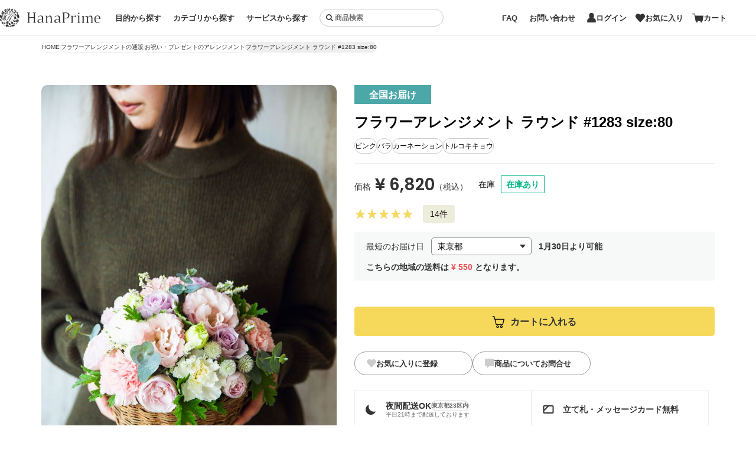

--- FILE ---
content_type: text/html; charset=utf-8
request_url: https://hanaprime.jp/arrangement/celebration/1283
body_size: 20608
content:
<!DOCTYPE html>
<html lang="ja">
<head>
  <meta charset="utf-8" />
  <meta http-equiv="X-UA-Compatible" content="IE=edge" />
  <meta name="format-detection" content="telephone=no" />
  <meta name="viewport" content="width=device-width,initial-scale=1.0,maximum-scale=1.0" />
  <meta name="csrf-token" content="XIzpWSrBhaPa4Wz3EH4nXhKueHBwntUd82L3lBNo" />
  <title>フラワーアレンジメント ラウンド #1283 size:80｜HanaPrime（ハナプライム）</title>
      <meta name="description" content="フラワーアレンジメント ラウンド #1283 size:80 をお祝いやプレゼント用に無料のメッセージカード付きで最短当日に出荷します。おしゃれでアイディア性のあるアレンジメントで気持ちを晴れやかにお部屋を華やかに彩ります。" />
    <meta property="fb:app_id" content="862590207265579" />
  <meta property="og:type" content="website" />
  <meta property="og:title" content="フラワーアレンジメント ラウンド #1283 size:80｜HanaPrime（ハナプライム）" />
      <meta property="og:description" content="フラワーアレンジメント ラウンド #1283 size:80 をお祝いやプレゼント用に無料のメッセージカード付きで最短当日に出荷します。おしゃれでアイディア性のあるアレンジメントで気持ちを晴れやかにお部屋を華やかに彩ります。" />
    <meta property="og:url" content="https://hanaprime.jp/arrangement/celebration/1283" />
  <meta property="og:image" content="https://static.hanaprime.jp/images/products/1283/img_a.jpg?id=1769065267" />
  <meta property="og:image:type" content="image/jpeg" />
  <meta property="og:image:width" content="700" />
  <meta property="og:image:height" content="1050" />
  <meta property="og:site_name" content="HanaPrime（ハナプライム）" />
  <meta property="og:locale" content="ja_JP" />

    <link rel="apple-touch-icon" sizes="180x180" href="/img/icon/apple-touch-icon-180x180.png">
  <link rel="icon" type="image/png" sizes="16x16" href="/img/icon/icon-16x16.png">
  <link rel="icon" type="image/png" sizes="32x32" href="/img/icon/icon-32x32.png">
  <link rel="icon" type="image/png" sizes="96x96" href="/img/icon/icon-96x96.png">
  <link rel="icon" type="image/png" sizes="192x192" href="/img/icon/icon-192x192.png">
  <link rel="icon" type="image/x-icon" sizes="any" href="/favicon.ico">
  <link rel="icon" type="image/svg+xml" href="/icon.svg">
  <link rel="manifest" href="/img/icon/manifest.json">
  <meta name="msapplication-TileColor" content="#F6D95B">
  <meta name="msapplication-TileImage" content="/img/icon/site-tile-144x144.png">
  <meta name="theme-color" content="#FFFFFF">

  <script>window.dataLayer = window.dataLayer || [];</script>

    
  <script>
    dataLayer.push({ ecommerce: null });
    dataLayer.push(JSON.parse('{\u0022event\u0022:\u0022view_item\u0022,\u0022ecommerce\u0022:{\u0022currency\u0022:\u0022JPY\u0022,\u0022value\u0022:6820,\u0022items\u0022:[{\u0022item_category\u0022:\u0022\\u30d5\\u30e9\\u30ef\\u30fc\\u30a2\\u30ec\\u30f3\\u30b8\\u30e1\\u30f3\\u30c8\u0022,\u0022item_category2\u0022:\u0022\\u304a\\u795d\\u3044\\u30fb\\u30d7\\u30ec\\u30bc\\u30f3\\u30c8\\u306e\\u30a2\\u30ec\\u30f3\\u30b8\\u30e1\\u30f3\\u30c8\u0022,\u0022item_name\u0022:\u0022\\u30d5\\u30e9\\u30ef\\u30fc\\u30a2\\u30ec\\u30f3\\u30b8\\u30e1\\u30f3\\u30c8 \\u30e9\\u30a6\\u30f3\\u30c9 #1283 size:80\u0022,\u0022item_id\u0022:\u00221283\u0022,\u0022price\u0022:6820,\u0022item_brand\u0022:\u0022HanaPrime\u0022,\u0022quantity\u0022:1}]}}'));
  </script>

  
  <script>
    dataLayer.push({ 'yahooRetargetingLabel': 'ec' });
    dataLayer.push({ 'yahooRetargetingPageType': 'detail' });
    dataLayer.push(JSON.parse('{\u0022yahooRetargetingItems\u0022:[{\u0022item_id\u0022:\u00221283\u0022,\u0022price\u0022:\u00226820\u0022,\u0022quantity\u0022:\u00221\u0022,\u0022category_id\u0022:\u00224\u0022}]}'));
  </script>

  
  <script>
    dataLayer.push({ 'pageType': 'detail' });
    dataLayer.push({ 'detailPageProductId': '1283' });
  </script>

  
  
  
  
  <script>
    dataLayer.push(JSON.parse('{\u0022ecomm_pagetype\u0022:\u0022product\u0022,\u0022ecomm_prodid\u0022:1283,\u0022ecomm_totalvalue\u0022:6820}'));
  </script>
  

  
  
      <script>
      dataLayer.push(JSON.parse('{\u0022contx\u0022:{\u0022user\u0022:{\u0022id\u0022:\u0022guest\u0022},\u0022cart\u0022:{\u0022items\u0022:[]}}}'));
    </script>
  
  
        <script>(function(w,d,s,l,i){w[l]=w[l]||[];w[l].push({'gtm.start':
        new Date().getTime(),event:'gtm.js'});var f=d.getElementsByTagName(s)[0],
      j=d.createElement(s),dl=l!='dataLayer'?'&l='+l:'';j.async=true;j.src=
      'https://www.googletagmanager.com/gtm.js?id='+i+dl;f.parentNode.insertBefore(j,f);
    })(window,document,'script','dataLayer','GTM-PVS87WK');</script>
  
  <link rel="preconnect" href="https://fonts.googleapis.com">
  <link rel="preconnect" href="https://fonts.gstatic.com" crossorigin>
  <link rel="stylesheet" href="https://fonts.googleapis.com/css?family=PT+Serif&display=swap">
  <link rel="stylesheet" href="https://fonts.googleapis.com/css?family=Noto+Sans+JP&display=swap">
  <link rel="stylesheet" href="https://fonts.googleapis.com/css2?family=Poppins:ital,wght@0,100;0,200;0,300;0,400;0,500;0,600;0,700;0,800;0,900;1,100;1,200;1,300;1,400;1,500;1,600;1,700;1,800;1,900&display=swap">

    <link rel="stylesheet" href="https://cdn.jsdelivr.net/npm/swiper@11.2.10/swiper-bundle.min.css">

  <link rel="stylesheet" href="https://hanaprime.jp/css/common/layout.css?v=1768325244" />

    <link rel="stylesheet" href="https://hanaprime.jp/css/item/detail.css?v=1764911990" />
  <link rel="stylesheet" href="https://hanaprime.jp/css/common/swiper_custom.css?v=1766987634" />
      <link rel="canonical" href="https://hanaprime.jp/arrangement/celebration/1283">
  
  
  
  <script type="application/ld+json">
    {"@context":"https://schema.org/","@type":"BreadcrumbList","itemListElement":[{"@type":"ListItem","position":1,"name":"HOME","item":"https://hanaprime.jp"},{"@type":"ListItem","position":2,"name":"\u30d5\u30e9\u30ef\u30fc\u30a2\u30ec\u30f3\u30b8\u30e1\u30f3\u30c8\u306e\u901a\u8ca9","item":"https://hanaprime.jp/arrangement"},{"@type":"ListItem","position":3,"name":"\u304a\u795d\u3044\u30fb\u30d7\u30ec\u30bc\u30f3\u30c8\u306e\u30a2\u30ec\u30f3\u30b8\u30e1\u30f3\u30c8","item":"https://hanaprime.jp/arrangement/celebration"},{"@type":"ListItem","position":4,"name":"\u30d5\u30e9\u30ef\u30fc\u30a2\u30ec\u30f3\u30b8\u30e1\u30f3\u30c8 \u30e9\u30a6\u30f3\u30c9 #1283 size:80"}]}
  </script>

  <script type="application/ld+json">
    {"@context":"https://schema.org/","@type":"Product","productID":"1283","name":"\u30d5\u30e9\u30ef\u30fc\u30a2\u30ec\u30f3\u30b8\u30e1\u30f3\u30c8 \u30e9\u30a6\u30f3\u30c9 #1283 size:80","offers":{"@type":"Offer","url":"https://hanaprime.jp/arrangement/celebration/1283","priceCurrency":"JPY","price":6820,"itemCondition":"https://schema.org/NewCondition","availability":"https://schema.org/InStock"},"description":"\u30d5\u30e9\u30ef\u30fc\u30a2\u30ec\u30f3\u30b8\u30e1\u30f3\u30c8 \u30e9\u30a6\u30f3\u30c9 #1283 size:80 \u3092\u304a\u795d\u3044\u3084\u30d7\u30ec\u30bc\u30f3\u30c8\u7528\u306b\u7121\u6599\u306e\u30e1\u30c3\u30bb\u30fc\u30b8\u30ab\u30fc\u30c9\u4ed8\u304d\u3067\u6700\u77ed\u5f53\u65e5\u306b\u51fa\u8377\u3057\u307e\u3059\u3002\u304a\u3057\u3083\u308c\u3067\u30a2\u30a4\u30c7\u30a3\u30a2\u6027\u306e\u3042\u308b\u30a2\u30ec\u30f3\u30b8\u30e1\u30f3\u30c8\u3067\u6c17\u6301\u3061\u3092\u6674\u308c\u3084\u304b\u306b\u304a\u90e8\u5c4b\u3092\u83ef\u3084\u304b\u306b\u5f69\u308a\u307e\u3059\u3002","aggregateRating":{"@type":"AggregateRating","ratingValue":4.9,"reviewCount":14,"bestRating":5,"worstRating":1},"image":["https://static.hanaprime.jp/images/products/1283/img_a.jpg?id=1769065267","https://static.hanaprime.jp/images/products/1283/img_b.jpg?id=1769065267","https://static.hanaprime.jp/images/products/1283/img_c.jpg?id=1769065267","https://static.hanaprime.jp/images/products/1283/img_d.jpg?id=1769065267","https://static.hanaprime.jp/images/products/1283/img_e.jpg?id=1769065267","https://static.hanaprime.jp/images/products/1283/img_f.jpg?id=1769065267"]}
  </script>
  

  <!-- Start VWO Async SmartCode -->
<link rel="preconnect" href="https://dev.visualwebsiteoptimizer.com" />
<script type='text/javascript' id='vwoCode'>
window._vwo_code || (function() {
var account_id=844514,
version=2.0,
settings_tolerance=2000,
hide_element='body',
hide_element_style = 'opacity:0 !important;filter:alpha(opacity=0) !important;background:none !important',
/* DO NOT EDIT BELOW THIS LINE */
f=false,w=window,d=document,v=d.querySelector('#vwoCode'),cK='_vwo_'+account_id+'_settings',cc={};try{var c=JSON.parse(localStorage.getItem('_vwo_'+account_id+'_config'));cc=c&&typeof c==='object'?c:{}}catch(e){}var stT=cc.stT==='session'?w.sessionStorage:w.localStorage;code={use_existing_jquery:function(){return typeof use_existing_jquery!=='undefined'?use_existing_jquery:undefined},library_tolerance:function(){return typeof library_tolerance!=='undefined'?library_tolerance:undefined},settings_tolerance:function(){return cc.sT||settings_tolerance},hide_element_style:function(){return'{'+(cc.hES||hide_element_style)+'}'},hide_element:function(){return typeof cc.hE==='string'?cc.hE:hide_element},getVersion:function(){return version},finish:function(){if(!f){f=true;var e=d.getElementById('_vis_opt_path_hides');if(e)e.parentNode.removeChild(e)}},finished:function(){return f},load:function(e){var t=this.getSettings(),n=d.createElement('script'),i=this;if(t){n.textContent=t;d.getElementsByTagName('head')[0].appendChild(n);if(!w.VWO||VWO.caE){stT.removeItem(cK);i.load(e)}}else{n.fetchPriority='high';n.src=e;n.type='text/javascript';n.onerror=function(){_vwo_code.finish()};d.getElementsByTagName('head')[0].appendChild(n)}},getSettings:function(){try{var e=stT.getItem(cK);if(!e){return}e=JSON.parse(e);if(Date.now()>e.e){stT.removeItem(cK);return}return e.s}catch(e){return}},init:function(){if(d.URL.indexOf('__vwo_disable__')>-1)return;var e=this.settings_tolerance();w._vwo_settings_timer=setTimeout(function(){_vwo_code.finish();stT.removeItem(cK)},e);var t=d.currentScript,n=d.createElement('style'),i=this.hide_element(),r=t&&!t.async&&i?i+this.hide_element_style():'',c=d.getElementsByTagName('head')[0];n.setAttribute('id','_vis_opt_path_hides');v&&n.setAttribute('nonce',v.nonce);n.setAttribute('type','text/css');if(n.styleSheet)n.styleSheet.cssText=r;else n.appendChild(d.createTextNode(r));c.appendChild(n);this.load('https://dev.visualwebsiteoptimizer.com/j.php?a='+account_id+'&u='+encodeURIComponent(d.URL)+'&vn='+version)}};w._vwo_code=code;code.init();})();
</script>
<!-- End VWO Async SmartCode -->
</head>

<body class="preload ">

    <noscript><iframe src="https://www.googletagmanager.com/ns.html?id=GTM-PVS87WK" height="0" width="0" style="display:none;visibility:hidden"></iframe></noscript>

  <header>
    <div class="l-header">
      
      <div class="l-header__top">
        <div class="l-header__overlay l-header__close tb-show">
          <div class="l-header__trigger">
            <a href="javascript:void(0);">
              <div class="top-bar"></div>
              <div class="middle-bar"></div>
              <div class="bottom-bar"></div>
            </a>
          </div>
        </div>
        <div class="l-header__trigger tb-show">
          <a href="javascript:void(0);" class="l-header__open" data-target="navi" data-sp="true">
            <div class="top-bar"></div>
            <div class="bottom-bar"></div>
          </a>
        </div>
                          <div class="l-header__logo">          <a href="https://hanaprime.jp">
            <img src="https://hanaprime.jp/img/common/logo.svg"
                 width="217"
                 height="41"
                 class="img-responsive"
                 alt="花のギフト通販はHanaPrime（ハナプライム）">
          </a>
        </div>
                <nav class="l-header__navi">
          <div class="l-header__navi-list" id="l-header__navi-main">
            <ul class="l-header__navi-listInner">
              <li class="tb-show">
                <ul class="l-header__navi-btns">
                                      <li><a href="https://hanaprime.jp/login">ログイン
                        <svg xmlns="http://www.w3.org/2000/svg" viewBox="0 0 10.707 10.707" width="11" height="11" class="l-header__navi-btns__arrow">
                          <line class="cls-2" y1="5.353" x2="9.973" y2="5.353"/>
                          <polyline class="cls-1" points="4.986 .353 10 5.373 5.026 10.353"/>
                        </svg>
                      </a>
                    </li>
                    <li><a href="https://hanaprime.jp/register">アカウント作成
                        <svg xmlns="http://www.w3.org/2000/svg" viewBox="0 0 10.707 10.707" width="11" height="11" class="l-header__navi-btns__arrow">
                          <line class="cls-2" y1="5.353" x2="9.973" y2="5.353"/>
                          <polyline class="cls-1" points="4.986 .353 10 5.373 5.026 10.353"/>
                        </svg>
                      </a>
                    </li>
                                    <li><a href="https://hanaprime.jp/favorite">お気に入り
                      <svg xmlns="http://www.w3.org/2000/svg" viewBox="0 0 15.886 14.4" width="16" height="14">
                        <path fill="#333" d="M15.533,2.605c-.235-.545-.588-1.051-1.053-1.476-.413-.377-.882-.66-1.376-.848-.495-.188-1.015-.281-1.534-.281-.585,0-1.169.118-1.714.353-.545.235-1.051.588-1.476,1.053l-.437.479-.437-.479c-.425-.465-.931-.818-1.476-1.053C5.486.118,4.901,0,4.317,0,3.797,0,3.277.093,2.782.281c-.494.188-.963.471-1.376.848-.465.425-.818.931-1.053,1.475-.235.545-.353,1.129-.353,1.714,0,.519.093,1.04.281,1.534.188.495.471.963.848,1.376l6.363,6.969.005.006c.006.007.013.014.019.02.006.006.013.012.019.019.002.001.003.002.005.004.019.017.038.032.059.047.003.002.006.004.009.006.021.014.043.027.066.039,0,0,0,0,0,0,0,0,.001,0,.002,0,0,0,.002,0,.003.001h0c.083.041.174.061.264.061h0c.09,0,.181-.02.264-.061,0,0,0,0,0,0,0,0,.001,0,.002-.001.013-.007.027-.014.04-.021.005-.003.01-.006.015-.01.008-.005.015-.01.023-.015.006-.004.011-.008.017-.012.007-.005.013-.01.02-.016.005-.004.011-.009.016-.014.003-.003.006-.005.009-.008.007-.006.013-.012.019-.018.007-.007.013-.013.019-.02l.005-.006,6.363-6.969c.377-.413.66-.881.848-1.376.188-.495.281-1.015.281-1.534,0-.585-.118-1.169-.353-1.714Z"/>
                      </svg>
                    </a></li>
                </ul>
              </li>
              <li class="l-header__navi-item">
                <a href="javascript:void(0);" class="l-header__navi-link is-trigger">目的から探す</a>
                <ul class="l-header__naviDetail">
                                      <li class="l-header__naviDetail-item"><a href="https://hanaprime.jp/celebration_flowers">お祝いに贈るお花</a></li>
                                      <li class="l-header__naviDetail-item"><a href="https://hanaprime.jp/offering_flowers">お供えのお花</a></li>
                                      <li class="l-header__naviDetail-item"><a href="https://hanaprime.jp/flower">自宅で楽しむ切り花</a></li>
                                                                                                                                                                </ul>
              </li>
              <li class="l-header__navi-item is-wid">
                <a href="javascript:void(0);" class="l-header__navi-link is-trigger">カテゴリから探す</a>
                <div class="l-header__naviDetail">
                  <ul class="l-header__naviDetail-list">
                                          <li class="l-header__naviDetail-category l-header__navChild">
                        <p class="l-header__naviDetail-item tb-show"><a href="javascript:void(0);" class="l-header__navChild-trigger">胡蝶蘭</a></p>
                        <div class="l-header__navChild-target">
                          <a href="javascript:void(0);" class="l-header__navChild-prev tb-show"><img src="https://hanaprime.jp/img/common/icon-navi-prev.svg" width="12" height="21"></a>
                          <p class="l-header__naviDetail-thumb">
                            <a href="https://hanaprime.jp/orchid" class="opacity">
                              <img loading="lazy"
                                   src="https://static.hanaprime.jp/images/categories/1/search_menu.jpg?id=1763145121"
                                   width="580"
                                   height="200"
                                   class="img-responsive"
                                   alt="胡蝶蘭">
                            </a>
                          </p>
                          <p class="l-header__naviDetail-label"><a href="https://hanaprime.jp/orchid">胡蝶蘭</a></p>
                          <ul>
                                                          <li class="l-header__naviDetail-item"><a href="https://hanaprime.jp/orchid/celebration">お祝いに贈る胡蝶蘭</a></li>
                                                          <li class="l-header__naviDetail-item"><a href="https://hanaprime.jp/orchid/gift">プレゼントに贈る胡蝶蘭</a></li>
                                                          <li class="l-header__naviDetail-item"><a href="https://hanaprime.jp/orchid/offerings">お供えに贈る胡蝶蘭</a></li>
                                                          <li class="l-header__naviDetail-item"><a href="https://hanaprime.jp/orchid/large">大輪胡蝶蘭</a></li>
                                                          <li class="l-header__naviDetail-item"><a href="https://hanaprime.jp/orchid/midi">ミディ胡蝶蘭</a></li>
                                                      </ul>
                        </div>
                      </li>
                                          <li class="l-header__naviDetail-category l-header__navChild">
                        <p class="l-header__naviDetail-item tb-show"><a href="javascript:void(0);" class="l-header__navChild-trigger">花束</a></p>
                        <div class="l-header__navChild-target">
                          <a href="javascript:void(0);" class="l-header__navChild-prev tb-show"><img src="https://hanaprime.jp/img/common/icon-navi-prev.svg" width="12" height="21"></a>
                          <p class="l-header__naviDetail-thumb">
                            <a href="https://hanaprime.jp/bouquet" class="opacity">
                              <img loading="lazy"
                                   src="https://static.hanaprime.jp/images/categories/2/search_menu.jpg?id=1767573830"
                                   width="580"
                                   height="200"
                                   class="img-responsive"
                                   alt="花束">
                            </a>
                          </p>
                          <p class="l-header__naviDetail-label"><a href="https://hanaprime.jp/bouquet">花束</a></p>
                          <ul>
                                                          <li class="l-header__naviDetail-item"><a href="https://hanaprime.jp/bouquet/celebration">お祝い・プレゼントの花束</a></li>
                                                          <li class="l-header__naviDetail-item"><a href="https://hanaprime.jp/bouquet/proposal">プロポーズに贈る花束</a></li>
                                                          <li class="l-header__naviDetail-item"><a href="https://hanaprime.jp/bouquet/offerings">お供え・お悔やみの花束</a></li>
                                                          <li class="l-header__naviDetail-item"><a href="https://hanaprime.jp/bouquet/single-flower">一輪の花束</a></li>
                                                      </ul>
                        </div>
                      </li>
                                          <li class="l-header__naviDetail-category l-header__navChild">
                        <p class="l-header__naviDetail-item tb-show"><a href="javascript:void(0);" class="l-header__navChild-trigger">観葉植物</a></p>
                        <div class="l-header__navChild-target">
                          <a href="javascript:void(0);" class="l-header__navChild-prev tb-show"><img src="https://hanaprime.jp/img/common/icon-navi-prev.svg" width="12" height="21"></a>
                          <p class="l-header__naviDetail-thumb">
                            <a href="https://hanaprime.jp/plants" class="opacity">
                              <img loading="lazy"
                                   src="https://static.hanaprime.jp/images/categories/3/search_menu.jpg?id=1767578194"
                                   width="580"
                                   height="200"
                                   class="img-responsive"
                                   alt="観葉植物">
                            </a>
                          </p>
                          <p class="l-header__naviDetail-label"><a href="https://hanaprime.jp/plants">観葉植物</a></p>
                          <ul>
                                                          <li class="l-header__naviDetail-item"><a href="https://hanaprime.jp/plants/4">4号サイズの観葉植物</a></li>
                                                          <li class="l-header__naviDetail-item"><a href="https://hanaprime.jp/plants/6">6号サイズの観葉植物</a></li>
                                                          <li class="l-header__naviDetail-item"><a href="https://hanaprime.jp/plants/8">8号サイズの観葉植物</a></li>
                                                          <li class="l-header__naviDetail-item"><a href="https://hanaprime.jp/plants/10">10号サイズの観葉植物</a></li>
                                                          <li class="l-header__naviDetail-item"><a href="https://hanaprime.jp/plants/one-off">1点もの観葉植物</a></li>
                                                      </ul>
                        </div>
                      </li>
                                          <li class="l-header__naviDetail-category l-header__navChild">
                        <p class="l-header__naviDetail-item tb-show"><a href="javascript:void(0);" class="l-header__navChild-trigger">ドライフラワー</a></p>
                        <div class="l-header__navChild-target">
                          <a href="javascript:void(0);" class="l-header__navChild-prev tb-show"><img src="https://hanaprime.jp/img/common/icon-navi-prev.svg" width="12" height="21"></a>
                          <p class="l-header__naviDetail-thumb">
                            <a href="https://hanaprime.jp/dried_flower" class="opacity">
                              <img loading="lazy"
                                   src="https://static.hanaprime.jp/images/categories/17/search_menu.jpg?id=1767578176"
                                   width="580"
                                   height="200"
                                   class="img-responsive"
                                   alt="ドライフラワー">
                            </a>
                          </p>
                          <p class="l-header__naviDetail-label"><a href="https://hanaprime.jp/dried_flower">ドライフラワー</a></p>
                          <ul>
                                                          <li class="l-header__naviDetail-item"><a href="https://hanaprime.jp/dried_flower/bouquet">ドライフラワーの花束</a></li>
                                                          <li class="l-header__naviDetail-item"><a href="https://hanaprime.jp/dried_flower/swag">ドライフラワーのスワッグ</a></li>
                                                          <li class="l-header__naviDetail-item"><a href="https://hanaprime.jp/dried_flower/wreath">ドライフラワーのリース</a></li>
                                                      </ul>
                        </div>
                      </li>
                                          <li class="l-header__naviDetail-category l-header__navChild">
                        <p class="l-header__naviDetail-item tb-show"><a href="javascript:void(0);" class="l-header__navChild-trigger">フラワーアレンジメント</a></p>
                        <div class="l-header__navChild-target">
                          <a href="javascript:void(0);" class="l-header__navChild-prev tb-show"><img src="https://hanaprime.jp/img/common/icon-navi-prev.svg" width="12" height="21"></a>
                          <p class="l-header__naviDetail-thumb">
                            <a href="https://hanaprime.jp/arrangement" class="opacity">
                              <img loading="lazy"
                                   src="https://static.hanaprime.jp/images/categories/4/search_menu.jpg?id=1767573852"
                                   width="580"
                                   height="200"
                                   class="img-responsive"
                                   alt="フラワーアレンジメント">
                            </a>
                          </p>
                          <p class="l-header__naviDetail-label"><a href="https://hanaprime.jp/arrangement">フラワーアレンジメント</a></p>
                          <ul>
                                                          <li class="l-header__naviDetail-item"><a href="https://hanaprime.jp/arrangement/celebration">お祝い・プレゼントのアレンジメント</a></li>
                                                          <li class="l-header__naviDetail-item"><a href="https://hanaprime.jp/arrangement/offerings">お供え・お悔やみに贈るアレンジメント</a></li>
                                                      </ul>
                        </div>
                      </li>
                                          <li class="l-header__naviDetail-category l-header__navChild">
                        <p class="l-header__naviDetail-item tb-show"><a href="javascript:void(0);" class="l-header__navChild-trigger">スタンド花</a></p>
                        <div class="l-header__navChild-target">
                          <a href="javascript:void(0);" class="l-header__navChild-prev tb-show"><img src="https://hanaprime.jp/img/common/icon-navi-prev.svg" width="12" height="21"></a>
                          <p class="l-header__naviDetail-thumb">
                            <a href="https://hanaprime.jp/stand-flower" class="opacity">
                              <img loading="lazy"
                                   src="https://static.hanaprime.jp/images/categories/5/search_menu.jpg?id=1767573757"
                                   width="580"
                                   height="200"
                                   class="img-responsive"
                                   alt="スタンド花">
                            </a>
                          </p>
                          <p class="l-header__naviDetail-label"><a href="https://hanaprime.jp/stand-flower">スタンド花</a></p>
                          <ul>
                                                          <li class="l-header__naviDetail-item"><a href="https://hanaprime.jp/stand-flower/celebration">お祝いに贈るスタンド花</a></li>
                                                          <li class="l-header__naviDetail-item"><a href="https://hanaprime.jp/stand-flower/event">イベント・楽屋に贈るスタンド花</a></li>
                                                          <li class="l-header__naviDetail-item"><a href="https://hanaprime.jp/stand-flower/offerings">お供え・お悔やみに贈るスタンド花</a></li>
                                                      </ul>
                        </div>
                      </li>
                                          <li class="l-header__naviDetail-category l-header__navChild">
                        <p class="l-header__naviDetail-item tb-show"><a href="javascript:void(0);" class="l-header__navChild-trigger">鉢カバー・植木鉢</a></p>
                        <div class="l-header__navChild-target">
                          <a href="javascript:void(0);" class="l-header__navChild-prev tb-show"><img src="https://hanaprime.jp/img/common/icon-navi-prev.svg" width="12" height="21"></a>
                          <p class="l-header__naviDetail-thumb">
                            <a href="https://hanaprime.jp/potcover" class="opacity">
                              <img loading="lazy"
                                   src="https://static.hanaprime.jp/images/categories/6/search_menu.jpg?id=1763145163"
                                   width="580"
                                   height="200"
                                   class="img-responsive"
                                   alt="鉢カバー・植木鉢">
                            </a>
                          </p>
                          <p class="l-header__naviDetail-label"><a href="https://hanaprime.jp/potcover">鉢カバー・植木鉢</a></p>
                          <ul>
                                                          <li class="l-header__naviDetail-item"><a href="https://hanaprime.jp/potcover/4">4号鉢の鉢カバー・植木鉢</a></li>
                                                          <li class="l-header__naviDetail-item"><a href="https://hanaprime.jp/potcover/6">6号鉢の鉢カバー・植木鉢</a></li>
                                                          <li class="l-header__naviDetail-item"><a href="https://hanaprime.jp/potcover/8">8号鉢の鉢カバー・植木鉢</a></li>
                                                          <li class="l-header__naviDetail-item"><a href="https://hanaprime.jp/potcover/10">10号鉢の鉢カバー・植木鉢</a></li>
                                                      </ul>
                        </div>
                      </li>
                                          <li class="l-header__naviDetail-category l-header__navChild">
                        <p class="l-header__naviDetail-item tb-show"><a href="javascript:void(0);" class="l-header__navChild-trigger">フェイクグリーン</a></p>
                        <div class="l-header__navChild-target">
                          <a href="javascript:void(0);" class="l-header__navChild-prev tb-show"><img src="https://hanaprime.jp/img/common/icon-navi-prev.svg" width="12" height="21"></a>
                          <p class="l-header__naviDetail-thumb">
                            <a href="https://hanaprime.jp/artificial_plants" class="opacity">
                              <img loading="lazy"
                                   src="https://static.hanaprime.jp/images/categories/10/search_menu.jpg?id=1767578227"
                                   width="580"
                                   height="200"
                                   class="img-responsive"
                                   alt="フェイクグリーン">
                            </a>
                          </p>
                          <p class="l-header__naviDetail-label"><a href="https://hanaprime.jp/artificial_plants">フェイクグリーン</a></p>
                          <ul>
                                                          <li class="l-header__naviDetail-item"><a href="https://hanaprime.jp/artificial_plants/list">フェイクグリーン</a></li>
                                                      </ul>
                        </div>
                      </li>
                                      </ul>
                </div>
              </li>
              <li class="l-header__navi-item">
                <a href="javascript:void(0);" class="l-header__navi-link is-trigger">サービスから探す</a>
                <ul class="l-header__naviDetail">
                  <li class="l-header__naviDetail-item"><a href="https://hanaprime.jp/subscription" target="_blank">お花の定期便</a></li>
                  
                  <li class="l-header__naviDetail-item"><a href="https://hanaprime.jp/wedding" target="_blank">ウェディング</a></li>
                  <li class="l-header__naviDetail-item"><a href="https://hanaprime.jp/botanical-book" target="_blank">植物図鑑</a></li>
                  <li class="l-header__naviDetail-item"><a href="https://hanaprime.jp/language-flower" target="_blank">花言葉・誕生花</a></li>
                  <li class="l-header__naviDetail-item"><a href="https://hanaprime.jp/magazine" target="_blank">花と植物の贈り方とマナー</a></li>
                </ul>
              </li>
              <li class="l-header__navi-item tb-show">
                <p class="l-header__navi-link">サポート・お問い合わせ</p>
                <ul class="l-header__naviDetail">
                  <li class="l-header__naviDetail-item"><a href="https://hanaprime.jp/contact">お問合せフォーム</a></li>
                  <li class="l-header__naviDetail-item"><a href="https://hanaprime.jp/faq">よくある質問</a></li>
                </ul>
              </li>
            </ul>
          </div>
          <div class="l-header__navi-search">
            <a href="javascript:void(0);" class="l-header__open tb-show" data-target="form" data-sp="true"><img src="https://hanaprime.jp/img/common/icon-search-header.svg" width="16" height="16" alt=""></a>
            <form class="l-header__navi-form" name="header_search_form" method="GET" action="https://hanaprime.jp/search">
              <input type="hidden" name="is_search" value="1">
              <div class="l-header__navi-listInner">
                <input type="search"
                       name="keyword"
                       placeholder="商品検索"
                       class="l-header__navi-input"
                       id="l-header__navi-search-input"
                       autocomplete="off">
                <div class="l-header__navi-item tb-show">
                  <p class="l-header__navi-link is-trigger">カテゴリから探す</p>
                  <div class="l-header__naviDetail">
                    <ul class="l-header__naviDetail-list">
                                              <li class="l-header__naviDetail-category l-header__navChild">
                          <p class="l-header__naviDetail-item tb-show"><a href="javascript:void(0);" class="l-header__navChild-trigger">胡蝶蘭</a></p>
                          <div class="l-header__navChild-target" style="display: none;">
                            <a href="javascript:void(0);" class="l-header__navChild-prev tb-show"><img src="https://hanaprime.jp/img/common/icon-navi-prev.svg" width="12" height="21" alt=""></a>
                            <p class="l-header__naviDetail-thumb">
                              <a href="https://hanaprime.jp/orchid" class="opacity">
                                <img loading="lazy"
                                     src="https://static.hanaprime.jp/images/categories/1/search_menu.jpg?id=1763145121"
                                     width="580"
                                     height="200"
                                     class="img-responsive"
                                     alt="胡蝶蘭">
                              </a>
                            </p>
                            <p class="l-header__naviDetail-label"><a href="https://hanaprime.jp/orchid">胡蝶蘭</a></p>
                            <ul>
                                                              <li class="l-header__naviDetail-item"><a href="https://hanaprime.jp/orchid/celebration">お祝いに贈る胡蝶蘭</a></li>
                                                              <li class="l-header__naviDetail-item"><a href="https://hanaprime.jp/orchid/gift">プレゼントに贈る胡蝶蘭</a></li>
                                                              <li class="l-header__naviDetail-item"><a href="https://hanaprime.jp/orchid/offerings">お供えに贈る胡蝶蘭</a></li>
                                                              <li class="l-header__naviDetail-item"><a href="https://hanaprime.jp/orchid/large">大輪胡蝶蘭</a></li>
                                                              <li class="l-header__naviDetail-item"><a href="https://hanaprime.jp/orchid/midi">ミディ胡蝶蘭</a></li>
                                                          </ul>
                          </div>
                        </li>
                                              <li class="l-header__naviDetail-category l-header__navChild">
                          <p class="l-header__naviDetail-item tb-show"><a href="javascript:void(0);" class="l-header__navChild-trigger">花束</a></p>
                          <div class="l-header__navChild-target" style="display: none;">
                            <a href="javascript:void(0);" class="l-header__navChild-prev tb-show"><img src="https://hanaprime.jp/img/common/icon-navi-prev.svg" width="12" height="21" alt=""></a>
                            <p class="l-header__naviDetail-thumb">
                              <a href="https://hanaprime.jp/bouquet" class="opacity">
                                <img loading="lazy"
                                     src="https://static.hanaprime.jp/images/categories/2/search_menu.jpg?id=1767573830"
                                     width="580"
                                     height="200"
                                     class="img-responsive"
                                     alt="花束">
                              </a>
                            </p>
                            <p class="l-header__naviDetail-label"><a href="https://hanaprime.jp/bouquet">花束</a></p>
                            <ul>
                                                              <li class="l-header__naviDetail-item"><a href="https://hanaprime.jp/bouquet/celebration">お祝い・プレゼントの花束</a></li>
                                                              <li class="l-header__naviDetail-item"><a href="https://hanaprime.jp/bouquet/proposal">プロポーズに贈る花束</a></li>
                                                              <li class="l-header__naviDetail-item"><a href="https://hanaprime.jp/bouquet/offerings">お供え・お悔やみの花束</a></li>
                                                              <li class="l-header__naviDetail-item"><a href="https://hanaprime.jp/bouquet/single-flower">一輪の花束</a></li>
                                                          </ul>
                          </div>
                        </li>
                                              <li class="l-header__naviDetail-category l-header__navChild">
                          <p class="l-header__naviDetail-item tb-show"><a href="javascript:void(0);" class="l-header__navChild-trigger">観葉植物</a></p>
                          <div class="l-header__navChild-target" style="display: none;">
                            <a href="javascript:void(0);" class="l-header__navChild-prev tb-show"><img src="https://hanaprime.jp/img/common/icon-navi-prev.svg" width="12" height="21" alt=""></a>
                            <p class="l-header__naviDetail-thumb">
                              <a href="https://hanaprime.jp/plants" class="opacity">
                                <img loading="lazy"
                                     src="https://static.hanaprime.jp/images/categories/3/search_menu.jpg?id=1767578194"
                                     width="580"
                                     height="200"
                                     class="img-responsive"
                                     alt="観葉植物">
                              </a>
                            </p>
                            <p class="l-header__naviDetail-label"><a href="https://hanaprime.jp/plants">観葉植物</a></p>
                            <ul>
                                                              <li class="l-header__naviDetail-item"><a href="https://hanaprime.jp/plants/4">4号サイズの観葉植物</a></li>
                                                              <li class="l-header__naviDetail-item"><a href="https://hanaprime.jp/plants/6">6号サイズの観葉植物</a></li>
                                                              <li class="l-header__naviDetail-item"><a href="https://hanaprime.jp/plants/8">8号サイズの観葉植物</a></li>
                                                              <li class="l-header__naviDetail-item"><a href="https://hanaprime.jp/plants/10">10号サイズの観葉植物</a></li>
                                                              <li class="l-header__naviDetail-item"><a href="https://hanaprime.jp/plants/one-off">1点もの観葉植物</a></li>
                                                          </ul>
                          </div>
                        </li>
                                              <li class="l-header__naviDetail-category l-header__navChild">
                          <p class="l-header__naviDetail-item tb-show"><a href="javascript:void(0);" class="l-header__navChild-trigger">ドライフラワー</a></p>
                          <div class="l-header__navChild-target" style="display: none;">
                            <a href="javascript:void(0);" class="l-header__navChild-prev tb-show"><img src="https://hanaprime.jp/img/common/icon-navi-prev.svg" width="12" height="21" alt=""></a>
                            <p class="l-header__naviDetail-thumb">
                              <a href="https://hanaprime.jp/dried_flower" class="opacity">
                                <img loading="lazy"
                                     src="https://static.hanaprime.jp/images/categories/17/search_menu.jpg?id=1767578176"
                                     width="580"
                                     height="200"
                                     class="img-responsive"
                                     alt="ドライフラワー">
                              </a>
                            </p>
                            <p class="l-header__naviDetail-label"><a href="https://hanaprime.jp/dried_flower">ドライフラワー</a></p>
                            <ul>
                                                              <li class="l-header__naviDetail-item"><a href="https://hanaprime.jp/dried_flower/bouquet">ドライフラワーの花束</a></li>
                                                              <li class="l-header__naviDetail-item"><a href="https://hanaprime.jp/dried_flower/swag">ドライフラワーのスワッグ</a></li>
                                                              <li class="l-header__naviDetail-item"><a href="https://hanaprime.jp/dried_flower/wreath">ドライフラワーのリース</a></li>
                                                          </ul>
                          </div>
                        </li>
                                              <li class="l-header__naviDetail-category l-header__navChild">
                          <p class="l-header__naviDetail-item tb-show"><a href="javascript:void(0);" class="l-header__navChild-trigger">フラワーアレンジメント</a></p>
                          <div class="l-header__navChild-target" style="display: none;">
                            <a href="javascript:void(0);" class="l-header__navChild-prev tb-show"><img src="https://hanaprime.jp/img/common/icon-navi-prev.svg" width="12" height="21" alt=""></a>
                            <p class="l-header__naviDetail-thumb">
                              <a href="https://hanaprime.jp/arrangement" class="opacity">
                                <img loading="lazy"
                                     src="https://static.hanaprime.jp/images/categories/4/search_menu.jpg?id=1767573852"
                                     width="580"
                                     height="200"
                                     class="img-responsive"
                                     alt="フラワーアレンジメント">
                              </a>
                            </p>
                            <p class="l-header__naviDetail-label"><a href="https://hanaprime.jp/arrangement">フラワーアレンジメント</a></p>
                            <ul>
                                                              <li class="l-header__naviDetail-item"><a href="https://hanaprime.jp/arrangement/celebration">お祝い・プレゼントのアレンジメント</a></li>
                                                              <li class="l-header__naviDetail-item"><a href="https://hanaprime.jp/arrangement/offerings">お供え・お悔やみに贈るアレンジメント</a></li>
                                                          </ul>
                          </div>
                        </li>
                                              <li class="l-header__naviDetail-category l-header__navChild">
                          <p class="l-header__naviDetail-item tb-show"><a href="javascript:void(0);" class="l-header__navChild-trigger">スタンド花</a></p>
                          <div class="l-header__navChild-target" style="display: none;">
                            <a href="javascript:void(0);" class="l-header__navChild-prev tb-show"><img src="https://hanaprime.jp/img/common/icon-navi-prev.svg" width="12" height="21" alt=""></a>
                            <p class="l-header__naviDetail-thumb">
                              <a href="https://hanaprime.jp/stand-flower" class="opacity">
                                <img loading="lazy"
                                     src="https://static.hanaprime.jp/images/categories/5/search_menu.jpg?id=1767573757"
                                     width="580"
                                     height="200"
                                     class="img-responsive"
                                     alt="スタンド花">
                              </a>
                            </p>
                            <p class="l-header__naviDetail-label"><a href="https://hanaprime.jp/stand-flower">スタンド花</a></p>
                            <ul>
                                                              <li class="l-header__naviDetail-item"><a href="https://hanaprime.jp/stand-flower/celebration">お祝いに贈るスタンド花</a></li>
                                                              <li class="l-header__naviDetail-item"><a href="https://hanaprime.jp/stand-flower/event">イベント・楽屋に贈るスタンド花</a></li>
                                                              <li class="l-header__naviDetail-item"><a href="https://hanaprime.jp/stand-flower/offerings">お供え・お悔やみに贈るスタンド花</a></li>
                                                          </ul>
                          </div>
                        </li>
                                              <li class="l-header__naviDetail-category l-header__navChild">
                          <p class="l-header__naviDetail-item tb-show"><a href="javascript:void(0);" class="l-header__navChild-trigger">鉢カバー・植木鉢</a></p>
                          <div class="l-header__navChild-target" style="display: none;">
                            <a href="javascript:void(0);" class="l-header__navChild-prev tb-show"><img src="https://hanaprime.jp/img/common/icon-navi-prev.svg" width="12" height="21" alt=""></a>
                            <p class="l-header__naviDetail-thumb">
                              <a href="https://hanaprime.jp/potcover" class="opacity">
                                <img loading="lazy"
                                     src="https://static.hanaprime.jp/images/categories/6/search_menu.jpg?id=1763145163"
                                     width="580"
                                     height="200"
                                     class="img-responsive"
                                     alt="鉢カバー・植木鉢">
                              </a>
                            </p>
                            <p class="l-header__naviDetail-label"><a href="https://hanaprime.jp/potcover">鉢カバー・植木鉢</a></p>
                            <ul>
                                                              <li class="l-header__naviDetail-item"><a href="https://hanaprime.jp/potcover/4">4号鉢の鉢カバー・植木鉢</a></li>
                                                              <li class="l-header__naviDetail-item"><a href="https://hanaprime.jp/potcover/6">6号鉢の鉢カバー・植木鉢</a></li>
                                                              <li class="l-header__naviDetail-item"><a href="https://hanaprime.jp/potcover/8">8号鉢の鉢カバー・植木鉢</a></li>
                                                              <li class="l-header__naviDetail-item"><a href="https://hanaprime.jp/potcover/10">10号鉢の鉢カバー・植木鉢</a></li>
                                                          </ul>
                          </div>
                        </li>
                                              <li class="l-header__naviDetail-category l-header__navChild">
                          <p class="l-header__naviDetail-item tb-show"><a href="javascript:void(0);" class="l-header__navChild-trigger">フェイクグリーン</a></p>
                          <div class="l-header__navChild-target" style="display: none;">
                            <a href="javascript:void(0);" class="l-header__navChild-prev tb-show"><img src="https://hanaprime.jp/img/common/icon-navi-prev.svg" width="12" height="21" alt=""></a>
                            <p class="l-header__naviDetail-thumb">
                              <a href="https://hanaprime.jp/artificial_plants" class="opacity">
                                <img loading="lazy"
                                     src="https://static.hanaprime.jp/images/categories/10/search_menu.jpg?id=1767578227"
                                     width="580"
                                     height="200"
                                     class="img-responsive"
                                     alt="フェイクグリーン">
                              </a>
                            </p>
                            <p class="l-header__naviDetail-label"><a href="https://hanaprime.jp/artificial_plants">フェイクグリーン</a></p>
                            <ul>
                                                              <li class="l-header__naviDetail-item"><a href="https://hanaprime.jp/artificial_plants/list">フェイクグリーン</a></li>
                                                          </ul>
                          </div>
                        </li>
                                          </ul>
                  </div>
                </div>
                                  <div class="l-header__navi-item tb-show">
                    <p class="l-header__navi-link is-trigger">人気検索ランキングから探す</p>
                    <ul class="l-header__naviDetail">
                                              <li class="l-header__naviDetail-item">
                          <a href="https://hanaprime.jp/bouquet/celebration">
                            <span class="no1">1</span>
                            お祝い・プレゼントの花束
                          </a>
                        </li>
                                              <li class="l-header__naviDetail-item">
                          <a href="https://hanaprime.jp/orchid/celebration">
                            <span class="no2">2</span>
                            お祝いに贈る胡蝶蘭
                          </a>
                        </li>
                                              <li class="l-header__naviDetail-item">
                          <a href="https://hanaprime.jp/arrangement/offerings">
                            <span class="no3">3</span>
                            お供え・お悔やみに贈るアレンジメント
                          </a>
                        </li>
                                              <li class="l-header__naviDetail-item">
                          <a href="https://hanaprime.jp/arrangement/celebration">
                            <span class="">4</span>
                            お祝い・プレゼントのアレンジメント
                          </a>
                        </li>
                                              <li class="l-header__naviDetail-item">
                          <a href="https://hanaprime.jp/stand-flower/celebration">
                            <span class="">5</span>
                            お祝いに贈るスタンド花
                          </a>
                        </li>
                                              <li class="l-header__naviDetail-item">
                          <a href="https://hanaprime.jp/bouquet/offerings">
                            <span class="">6</span>
                            お供え・お悔やみの花束
                          </a>
                        </li>
                                              <li class="l-header__naviDetail-item">
                          <a href="https://hanaprime.jp/bouquet/proposal">
                            <span class="">7</span>
                            プロポーズに贈る花束
                          </a>
                        </li>
                                              <li class="l-header__naviDetail-item">
                          <a href="https://hanaprime.jp/orchid/offerings">
                            <span class="">8</span>
                            お供えに贈る胡蝶蘭
                          </a>
                        </li>
                                              <li class="l-header__naviDetail-item">
                          <a href="https://hanaprime.jp/plants/4">
                            <span class="">9</span>
                            4号サイズの観葉植物
                          </a>
                        </li>
                                              <li class="l-header__naviDetail-item">
                          <a href="https://hanaprime.jp/plants/10">
                            <span class="">10</span>
                            10号サイズの観葉植物
                          </a>
                        </li>
                                          </ul>
                  </div>
                              </div>
            </form>
          </div>
          <ul class="l-header__navi-list" id="l-header__navi-sub">
            <li class="l-header__navi-item tb-hide"><a href="https://hanaprime.jp/faq" class="l-header__navi-link">FAQ</a></li>
            <li class="l-header__navi-item tb-hide"><a href="https://hanaprime.jp/contact" class="l-header__navi-link">お問い合わせ</a></li>
                          <li class="l-header__navi-button tb-hide"><a href="https://hanaprime.jp/login" class="l-header__navi-btnlink">
                  <img src="https://hanaprime.jp/img/common/icon-account.svg" width="15" height="16" alt="">
                  ログイン
                </a></li>
                        <li class="l-header__navi-button tb-hide">
              <a href="https://hanaprime.jp/favorite" class="l-header__navi-btnlink">
                <img src="https://hanaprime.jp/img/common/icon-favorite.svg" width="16" height="15" alt="">
                お気に入り
              </a>
            </li>
            <li class="l-header__navi-button">
              <a href="https://hanaprime.jp/cart" class="l-header__navi-btnlink is-trigger l-header__open" data-target="cart" data-sp="false">
              <span class="icon">
                <img src="https://hanaprime.jp/img/common/icon-cart-dark.svg" width="19" height="15" class="img-responsive" alt="">
                              </span>
                <span class="text tb-hide">カート</span>
              </a>
              <div class="l-header__naviDetail l-header__naviDetail-cart">
                <p class="l-header__naviDetail-title">ショッピングカート</p>
                <div class="l-header__cart">
                                  </div>
                <table class="l-header__cart-table">
                  <tr>
                    <th>商品合計：</th>
                    <td><span class="cart_items_price">&yen; 0</span></td>
                  </tr>
                  <tr>
                    <th>配送料合計：</th>
                    <td><span class="cart_delivery_price">&yen; 0</span></td>
                  </tr>
                  <tr class="show_cart_coupon_discount" style="display: none;">
                    <th>クーポン：</th>
                    <td class="cart_coupon_discount_price">- &yen; 0</td>
                  </tr>
                                                      <tr class="is-total">
                    <th>合計金額（税込）</th>
                    <td><span class="cart_total_price">&yen; 0</span></td>
                  </tr>
                </table>
                <p class="l-header__cart-button"><a href="https://hanaprime.jp/cart">カートを編集する</a></p>
              </div>
            </li>
          </ul>
        </nav>
      </div>
    </div>
          <div class="c-pankuzu">
        <ul class="c-pankuzu__list inner">
          <li><a href="https://hanaprime.jp" class="c-pankuzu__link">HOME</a></li>
                                    <li><a href="https://hanaprime.jp/arrangement" class="c-pankuzu__link">フラワーアレンジメントの通販</a></li>
                                                <li><a href="https://hanaprime.jp/arrangement/celebration" class="c-pankuzu__link">お祝い・プレゼントのアレンジメント</a></li>
                                                <li><span class="c-pankuzu__active">フラワーアレンジメント ラウンド #1283 size:80</span></li>
                              </ul>
      </div>
      </header>

  <main id="contents">
    <section class="inner" id="itemDetailWrap">
      
      
      
      <div id="itemImgArea">
        <div class="swiper pinch-zoom" id="main-slider">
          <div class="swiper-wrapper">
                          <div class="swiper-slide">
                <img loading="eager"
                     width="700"
                     height="1050"
                     src="https://static.hanaprime.jp/images/products/1283/img_a.jpg?id=1769065267"
                     class="img-responsive"
                     alt="フラワーアレンジメント ラウンド #1283 size:80の写真1枚目">
              </div>
                          <div class="swiper-slide">
                <img loading="lazy"
                     width="700"
                     height="1050"
                     src="https://static.hanaprime.jp/images/products/1283/img_b.jpg?id=1769065267"
                     class="img-responsive"
                     alt="フラワーアレンジメント ラウンド #1283 size:80の写真2枚目">
              </div>
                          <div class="swiper-slide">
                <img loading="lazy"
                     width="700"
                     height="1050"
                     src="https://static.hanaprime.jp/images/products/1283/img_c.jpg?id=1769065267"
                     class="img-responsive"
                     alt="フラワーアレンジメント ラウンド #1283 size:80の写真3枚目">
              </div>
                          <div class="swiper-slide">
                <img loading="lazy"
                     width="700"
                     height="1050"
                     src="https://static.hanaprime.jp/images/products/1283/img_d.jpg?id=1769065267"
                     class="img-responsive"
                     alt="フラワーアレンジメント ラウンド #1283 size:80の写真4枚目">
              </div>
                          <div class="swiper-slide">
                <img loading="lazy"
                     width="700"
                     height="1050"
                     src="https://static.hanaprime.jp/images/products/1283/img_e.jpg?id=1769065267"
                     class="img-responsive"
                     alt="フラワーアレンジメント ラウンド #1283 size:80の写真5枚目">
              </div>
                          <div class="swiper-slide">
                <img loading="lazy"
                     width="700"
                     height="1050"
                     src="https://static.hanaprime.jp/images/products/1283/img_f.jpg?id=1769065267"
                     class="img-responsive"
                     alt="フラワーアレンジメント ラウンド #1283 size:80の写真6枚目">
              </div>
                      </div>
        </div>

        <div class="flex flex-column" id="itemImgArea__inner">
          <p id="item-text">&nbsp;</p>
          <ul class="flex flex-left thumbnail-list" id="item-thumbnail">
                          <li class="thumbnail-list__item">
                <input type="radio"
                       name="image"
                       id="item-thumbnail-product-0"
                       data-url="https://static.hanaprime.jp/images/products/1283/img_a.jpg?id=1769065267"
                       data-text="&nbsp;"
                       checked>
                <label for="item-thumbnail-product-0">
                  <img loading="lazy"
                       width="700"
                       height="1050"
                       src="https://static.hanaprime.jp/images/products/1283/img_a.jpg?id=1769065267"
                       class="img-responsive"
                       style="width: 100%; height: 100%; object-fit: cover;"
                       alt="フラワーアレンジメント ラウンド #1283 size:80の写真1枚目">
                </label>
              </li>
                          <li class="thumbnail-list__item">
                <input type="radio"
                       name="image"
                       id="item-thumbnail-product-1"
                       data-url="https://static.hanaprime.jp/images/products/1283/img_b.jpg?id=1769065267"
                       data-text="&nbsp;"
                       >
                <label for="item-thumbnail-product-1">
                  <img loading="lazy"
                       width="700"
                       height="1050"
                       src="https://static.hanaprime.jp/images/products/1283/img_b.jpg?id=1769065267"
                       class="img-responsive"
                       style="width: 100%; height: 100%; object-fit: cover;"
                       alt="フラワーアレンジメント ラウンド #1283 size:80の写真2枚目">
                </label>
              </li>
                          <li class="thumbnail-list__item">
                <input type="radio"
                       name="image"
                       id="item-thumbnail-product-2"
                       data-url="https://static.hanaprime.jp/images/products/1283/img_c.jpg?id=1769065267"
                       data-text="&nbsp;"
                       >
                <label for="item-thumbnail-product-2">
                  <img loading="lazy"
                       width="700"
                       height="1050"
                       src="https://static.hanaprime.jp/images/products/1283/img_c.jpg?id=1769065267"
                       class="img-responsive"
                       style="width: 100%; height: 100%; object-fit: cover;"
                       alt="フラワーアレンジメント ラウンド #1283 size:80の写真3枚目">
                </label>
              </li>
                          <li class="thumbnail-list__item">
                <input type="radio"
                       name="image"
                       id="item-thumbnail-product-3"
                       data-url="https://static.hanaprime.jp/images/products/1283/img_d.jpg?id=1769065267"
                       data-text="&nbsp;"
                       >
                <label for="item-thumbnail-product-3">
                  <img loading="lazy"
                       width="700"
                       height="1050"
                       src="https://static.hanaprime.jp/images/products/1283/img_d.jpg?id=1769065267"
                       class="img-responsive"
                       style="width: 100%; height: 100%; object-fit: cover;"
                       alt="フラワーアレンジメント ラウンド #1283 size:80の写真4枚目">
                </label>
              </li>
                          <li class="thumbnail-list__item">
                <input type="radio"
                       name="image"
                       id="item-thumbnail-product-4"
                       data-url="https://static.hanaprime.jp/images/products/1283/img_e.jpg?id=1769065267"
                       data-text="&nbsp;"
                       >
                <label for="item-thumbnail-product-4">
                  <img loading="lazy"
                       width="700"
                       height="1050"
                       src="https://static.hanaprime.jp/images/products/1283/img_e.jpg?id=1769065267"
                       class="img-responsive"
                       style="width: 100%; height: 100%; object-fit: cover;"
                       alt="フラワーアレンジメント ラウンド #1283 size:80の写真5枚目">
                </label>
              </li>
                          <li class="thumbnail-list__item">
                <input type="radio"
                       name="image"
                       id="item-thumbnail-product-5"
                       data-url="https://static.hanaprime.jp/images/products/1283/img_f.jpg?id=1769065267"
                       data-text="&nbsp;"
                       >
                <label for="item-thumbnail-product-5">
                  <img loading="lazy"
                       width="700"
                       height="1050"
                       src="https://static.hanaprime.jp/images/products/1283/img_f.jpg?id=1769065267"
                       class="img-responsive"
                       style="width: 100%; height: 100%; object-fit: cover;"
                       alt="フラワーアレンジメント ラウンド #1283 size:80の写真6枚目">
                </label>
              </li>
                      </ul>
        </div>
      </div>

      <header id="itemHeader">
                  <p class="itemHeader-flag" style="background-color:#4BA7A8">全国お届け</p>
                        <h1 id="itemHeader-ttl">フラワーアレンジメント ラウンド #1283 size:80</h1>

                  <ul class="itemHeader-tag">
                          <li>ピンク</li>
                          <li>バラ</li>
                          <li>カーネーション</li>
                          <li>トルコキキョウ</li>
                      </ul>
              </header>

      <div id="itemInfoArea">
        <form name="detail_form" method="POST" action="https://hanaprime.jp/cart/1283/add">
          <input type="hidden" name="_token" value="XIzpWSrBhaPa4Wz3EH4nXhKueHBwntUd82L3lBNo" autocomplete="off">          <input type="hidden" name="quantity" value="1">

          
          
          
          
          
          
          
          <div id="formItem-price" class="flex flex-left">
            <p id="item-price" class="priceTxt">価格<br class="sp-show"><strong>&yen; 6,820</strong>（税込）</p>
            <div class="formItem-price__status">
                            <dl class="formItem-zaiko flex flex-align flex-end">
                <dt>在庫</dt>
                                                      <dd class="zaiko-flag style1">在庫あり</dd>
                                                </dl>
            </div>
          </div>

          
                      <div id="formItem-review" class="flex flex-align flex-left" style="margin-bottom: 15px;">
              <div class="reviewItem-num"><span class="star-rating" data-rating="4.9"></span></div>
              <a href="#section-review" class="reviewLink ankerlink opacity">14件</a>
            </div>
          
          
          
          
          <div id="formItem">
            <div id="formItem-delivery" class="flex flex-align flex-left">
              <p>最短のお届け日</p>
              <div class="selectBox">
                <select name="delivery_prefecture">
                                                        <option value="1"
                            data-delivered_after_days="1月31日"
                            data-delivery_charge="990"
                      
                      >
                                              北海道
                                          </option>
                                      <option value="2"
                            data-delivered_after_days="1月30日"
                            data-delivery_charge="880"
                      
                      >
                                              青森県
                                          </option>
                                      <option value="3"
                            data-delivered_after_days="1月30日"
                            data-delivery_charge="880"
                      
                      >
                                              岩手県
                                          </option>
                                      <option value="4"
                            data-delivered_after_days="1月30日"
                            data-delivery_charge="660"
                      
                      >
                                              宮城県
                                          </option>
                                      <option value="5"
                            data-delivered_after_days="1月30日"
                            data-delivery_charge="880"
                      
                      >
                                              秋田県
                                          </option>
                                      <option value="6"
                            data-delivered_after_days="1月30日"
                            data-delivery_charge="660"
                      
                      >
                                              山形県
                                          </option>
                                      <option value="7"
                            data-delivered_after_days="1月30日"
                            data-delivery_charge="660"
                      
                      >
                                              福島県
                                          </option>
                                      <option value="8"
                            data-delivered_after_days="1月30日"
                            data-delivery_charge="550"
                      
                      >
                                              茨城県
                                          </option>
                                      <option value="9"
                            data-delivered_after_days="1月30日"
                            data-delivery_charge="550"
                      
                      >
                                              栃木県
                                          </option>
                                      <option value="10"
                            data-delivered_after_days="1月30日"
                            data-delivery_charge="550"
                      
                      >
                                              群馬県
                                          </option>
                                      <option value="11"
                            data-delivered_after_days="1月30日"
                            data-delivery_charge="550"
                      
                      >
                                              埼玉県
                                          </option>
                                      <option value="12"
                            data-delivered_after_days="1月30日"
                            data-delivery_charge="550"
                      
                      >
                                              千葉県
                                          </option>
                                      <option value="13"
                            data-delivered_after_days="1月30日"
                            data-delivery_charge="550"
                      selected
                      >
                                              東京都
                                          </option>
                                      <option value="14"
                            data-delivered_after_days="1月30日"
                            data-delivery_charge="550"
                      
                      >
                                              神奈川県
                                          </option>
                                      <option value="15"
                            data-delivered_after_days="1月30日"
                            data-delivery_charge="550"
                      
                      >
                                              新潟県
                                          </option>
                                      <option value="16"
                            data-delivered_after_days="1月30日"
                            data-delivery_charge="550"
                      
                      >
                                              富山県
                                          </option>
                                      <option value="17"
                            data-delivered_after_days="1月30日"
                            data-delivery_charge="550"
                      
                      >
                                              石川県
                                          </option>
                                      <option value="18"
                            data-delivered_after_days="1月30日"
                            data-delivery_charge="550"
                      
                      >
                                              福井県
                                          </option>
                                      <option value="19"
                            data-delivered_after_days="1月30日"
                            data-delivery_charge="550"
                      
                      >
                                              山梨県
                                          </option>
                                      <option value="20"
                            data-delivered_after_days="1月30日"
                            data-delivery_charge="550"
                      
                      >
                                              長野県
                                          </option>
                                      <option value="21"
                            data-delivered_after_days="1月30日"
                            data-delivery_charge="550"
                      
                      >
                                              岐阜県
                                          </option>
                                      <option value="22"
                            data-delivered_after_days="1月30日"
                            data-delivery_charge="550"
                      
                      >
                                              静岡県
                                          </option>
                                      <option value="23"
                            data-delivered_after_days="1月30日"
                            data-delivery_charge="550"
                      
                      >
                                              愛知県
                                          </option>
                                      <option value="24"
                            data-delivered_after_days="1月30日"
                            data-delivery_charge="550"
                      
                      >
                                              三重県
                                          </option>
                                      <option value="25"
                            data-delivered_after_days="1月30日"
                            data-delivery_charge="660"
                      
                      >
                                              滋賀県
                                          </option>
                                      <option value="26"
                            data-delivered_after_days="1月30日"
                            data-delivery_charge="660"
                      
                      >
                                              京都府
                                          </option>
                                      <option value="27"
                            data-delivered_after_days="1月30日"
                            data-delivery_charge="660"
                      
                      >
                                              大阪府
                                          </option>
                                      <option value="28"
                            data-delivered_after_days="1月30日"
                            data-delivery_charge="660"
                      
                      >
                                              兵庫県
                                          </option>
                                      <option value="29"
                            data-delivered_after_days="1月30日"
                            data-delivery_charge="660"
                      
                      >
                                              奈良県
                                          </option>
                                      <option value="30"
                            data-delivered_after_days="1月30日"
                            data-delivery_charge="660"
                      
                      >
                                              和歌山県
                                          </option>
                                      <option value="31"
                            data-delivered_after_days="1月31日"
                            data-delivery_charge="660"
                      
                      >
                                              鳥取県
                                          </option>
                                      <option value="32"
                            data-delivered_after_days="1月31日"
                            data-delivery_charge="660"
                      
                      >
                                              島根県
                                          </option>
                                      <option value="33"
                            data-delivered_after_days="1月31日"
                            data-delivery_charge="660"
                      
                      >
                                              岡山県
                                          </option>
                                      <option value="34"
                            data-delivered_after_days="1月31日"
                            data-delivery_charge="660"
                      
                      >
                                              広島県
                                          </option>
                                      <option value="35"
                            data-delivered_after_days="1月31日"
                            data-delivery_charge="660"
                      
                      >
                                              山口県
                                          </option>
                                      <option value="36"
                            data-delivered_after_days="1月31日"
                            data-delivery_charge="660"
                      
                      >
                                              徳島県
                                          </option>
                                      <option value="37"
                            data-delivered_after_days="1月31日"
                            data-delivery_charge="660"
                      
                      >
                                              香川県
                                          </option>
                                      <option value="38"
                            data-delivered_after_days="1月31日"
                            data-delivery_charge="660"
                      
                      >
                                              愛媛県
                                          </option>
                                      <option value="39"
                            data-delivered_after_days="1月31日"
                            data-delivery_charge="660"
                      
                      >
                                              高知県
                                          </option>
                                      <option value="40"
                            data-delivered_after_days="1月31日"
                            data-delivery_charge="880"
                      
                      >
                                              福岡県
                                          </option>
                                      <option value="41"
                            data-delivered_after_days="1月31日"
                            data-delivery_charge="880"
                      
                      >
                                              佐賀県
                                          </option>
                                      <option value="42"
                            data-delivered_after_days="1月31日"
                            data-delivery_charge="880"
                      
                      >
                                              長崎県
                                          </option>
                                      <option value="43"
                            data-delivered_after_days="1月31日"
                            data-delivery_charge="880"
                      
                      >
                                              熊本県
                                          </option>
                                      <option value="44"
                            data-delivered_after_days="1月31日"
                            data-delivery_charge="880"
                      
                      >
                                              大分県
                                          </option>
                                      <option value="45"
                            data-delivered_after_days="1月31日"
                            data-delivery_charge="880"
                      
                      >
                                              宮崎県
                                          </option>
                                      <option value="46"
                            data-delivered_after_days="1月31日"
                            data-delivery_charge="880"
                      
                      >
                                              鹿児島県
                                          </option>
                                      <option value="47"
                            data-delivered_after_days="1月31日"
                            data-delivery_charge="1520"
                      
                      disabled>
                                              沖縄県　（配送不可）
                                          </option>
                                  </select>
              </div>
                              <p id="delivered_after_days"></p>
                          </div>
                        <p class="formItem-delivery__text" id="product_delivery_charge"></p>
          </div>

          
          
          
          
          
          
          <p class="">&nbsp;</p>

          
                      <p class="cart-btn form-btn wid"><a class="add-cart time-out-flag" href="javascript:void(0);" onclick="cart_submit();">カートに入れる</a></p>
          
                      <ul id="formItem-btn" class="formItem-btn">
              <li>
                <a href="javascript:void(0);" class="registerFavorite style-favorite ">
                  <svg xmlns="http://www.w3.org/2000/svg" viewBox="0 0 15.886 14.4" width="16" height="14">
                    <path class="cls-1" fill="#cccccc" d="M15.533,2.605c-.235-.545-.588-1.051-1.053-1.476-.413-.377-.882-.66-1.376-.848-.495-.188-1.015-.281-1.534-.281-.585,0-1.169.118-1.714.353-.545.235-1.051.588-1.476,1.053l-.437.479-.437-.479c-.425-.465-.931-.818-1.476-1.053C5.486.118,4.901,0,4.317,0,3.797,0,3.277.093,2.782.281c-.494.188-.963.471-1.376.848-.465.425-.818.931-1.053,1.475-.235.545-.353,1.129-.353,1.714,0,.519.093,1.04.281,1.534.188.495.471.963.848,1.376l6.363,6.969.005.006c.006.007.013.014.019.02.006.006.013.012.019.019.002.001.003.002.005.004.019.017.038.032.059.047.003.002.006.004.009.006.021.014.043.027.066.039,0,0,0,0,0,0,0,0,.001,0,.002,0,0,0,.002,0,.003.001h0c.083.041.174.061.264.061h0c.09,0,.181-.02.264-.061,0,0,0,0,0,0,0,0,.001,0,.002-.001.013-.007.027-.014.04-.021.005-.003.01-.006.015-.01.008-.005.015-.01.023-.015.006-.004.011-.008.017-.012.007-.005.013-.01.02-.016.005-.004.011-.009.016-.014.003-.003.006-.005.009-.008.007-.006.013-.012.019-.018.007-.007.013-.013.019-.02l.005-.006,6.363-6.969c.377-.413.66-.881.848-1.376.188-.495.281-1.015.281-1.534,0-.585-.118-1.169-.353-1.714Z"/>
                  </svg>
                  お気に入りに登録
                </a>
              </li>
              <li>
                <a href="javascript:void(0);" class="style-contact" onClick="document.inquiry_product_form.submit();">
                  <svg xmlns="http://www.w3.org/2000/svg" viewBox="0 0 15.886 15.536" width="16" height="16">
                    <rect class="cls-1" fill="#cccccc" width="15.886" height="12.165" rx="1.626" ry="1.626"/>
                    <path class="cls-1" fill="#cccccc" d="M3.511,11.106v4.035c0,.337.396.518.651.298l4.673-4.035c.276-.238.107-.691-.257-.691H3.904c-.217,0-.394.176-.394.394Z"/>
                  </svg>
                  商品についてお問合せ
                </a>
              </li>
            </ul>
          
          
          
          
          
          <ul class="itemPoint">
                          <li class="itemPoint__item">
                <p class="itemPoint__ico"><img src="https://hanaprime.jp/img/items/icon-point1.svg" width="17" height="17" alt=""></p>
                <div class="itemPoint__info">
                  <p class="itemPoint__ttl">夜間配送OK<span>東京都23区内</span></p>
                  <p class="itemPoint__txt">平日21時まで配送しております</p>
                </div>
              </li>
                                      <li class="itemPoint__item">
                <p class="itemPoint__ico"><img src="https://hanaprime.jp/img/items/icon-point2.svg" width="19" height="14" alt=""></p>
                <div class="itemPoint__info">
                  <p class="itemPoint__ttl">立て札・メッセージカード無料</p>
                </div>
              </li>
                                      <li class="itemPoint__item">
                <p class="itemPoint__ico"><img src="https://hanaprime.jp/img/items/icon-point3.svg" width="19" height="16" alt=""></p>
                <div class="itemPoint__info">
                  <p class="itemPoint__ttl">配送前写真無料</p>
                  <p class="itemPoint__txt">発送の準備ができ次第メールにてお送り致します</p>
                </div>
              </li>
                                        <li class="itemPoint__item">
                  <p class="itemPoint__ico"><img src="https://hanaprime.jp/img/items/icon-point4.svg" width="18" height="18" alt=""></p>
                  <div class="itemPoint__info">
                    <p class="itemPoint__ttl">枯れ・傷み保証</p>
                    <p class="itemPoint__txt">お届けから7日以内は保証（スタンド花は除く）</p>
                  </div>
                </li>
                        <li class="itemPoint__item is-wide">
              <p class="itemPoint__ico"><img src="https://hanaprime.jp/img/items/icon-point5.svg" width="12" height="15" alt=""></p>
              <div class="itemPoint__info">
                <p class="itemPoint__ttl">選べる支払い方法</p>
                <p class="itemPoint__txt">クレジットカード | 銀行振込 | 楽天ペイ | コンビニ決済 | 請求書払い | atone 翌月払い（コンビニ／口座振替） | Amazon Pay</p>
              </div>
              <ul class="itemPoint__pay">
                                  <li>
                    <img loading="lazy"
                         width="52"
                         height="33"
                         src="https://hanaprime.jp/img/common/cards/visa.svg"
                         class="img-responsive"
                         alt="VISA">
                  </li>
                                  <li>
                    <img loading="lazy"
                         width="52"
                         height="33"
                         src="https://hanaprime.jp/img/common/cards/american_express.svg"
                         class="img-responsive"
                         alt="AMEX">
                  </li>
                                  <li>
                    <img loading="lazy"
                         width="52"
                         height="33"
                         src="https://hanaprime.jp/img/common/cards/diners_club.svg"
                         class="img-responsive"
                         alt="DinersClub">
                  </li>
                                  <li>
                    <img loading="lazy"
                         width="52"
                         height="33"
                         src="https://hanaprime.jp/img/common/cards/j_c_b.svg"
                         class="img-responsive"
                         alt="JCB">
                  </li>
                                  <li>
                    <img loading="lazy"
                         width="52"
                         height="33"
                         src="https://hanaprime.jp/img/common/cards/master_card.svg"
                         class="img-responsive"
                         alt="Mastercard">
                  </li>
                                                                                                        <li>
                    <img loading="lazy"
                         width="52"
                         height="33"
                         src="https://hanaprime.jp/img/common/payment_methods/rakuten_pay.svg"
                         class="img-responsive"
                         alt="楽天ペイ">
                  </li>
                                                                                                          <li>
                    <img loading="lazy"
                         width="52"
                         height="33"
                         src="https://hanaprime.jp/img/common/payment_methods/amazon_pay.svg"
                         class="img-responsive"
                         alt="Amazon Pay">
                  </li>
                              </ul>
            </li>
          </ul>

          
          <div class="cartInfo sp-show" id="sp-cart">
            <div class="cartInfo-style">
              <table>
                <tr id="product_price" class="price" data-price="6820">
                  <th>商品価格：</th>
                  <td>&yen; 6,820</td>
                </tr>
                                                                                                <tr class="total">
                  <th>合計金額（税込）</th>
                  <td></td>
                </tr>
              </table>
                              <p class="cart-btn form-btn"><a class="add-cart time-out-flag" href="javascript:void(0);" onclick="cart_submit();">カートに入れる</a></p>
                                            <ul class="flex flex-left formItem-btn">
                  <li>
                    <a href="javascript:void(0);" class="registerFavorite style-favorite ">
                      <svg xmlns="http://www.w3.org/2000/svg" viewBox="0 0 15.886 14.4" width="16" height="14">
                        <path class="cls-1" fill="#cccccc" d="M15.533,2.605c-.235-.545-.588-1.051-1.053-1.476-.413-.377-.882-.66-1.376-.848-.495-.188-1.015-.281-1.534-.281-.585,0-1.169.118-1.714.353-.545.235-1.051.588-1.476,1.053l-.437.479-.437-.479c-.425-.465-.931-.818-1.476-1.053C5.486.118,4.901,0,4.317,0,3.797,0,3.277.093,2.782.281c-.494.188-.963.471-1.376.848-.465.425-.818.931-1.053,1.475-.235.545-.353,1.129-.353,1.714,0,.519.093,1.04.281,1.534.188.495.471.963.848,1.376l6.363,6.969.005.006c.006.007.013.014.019.02.006.006.013.012.019.019.002.001.003.002.005.004.019.017.038.032.059.047.003.002.006.004.009.006.021.014.043.027.066.039,0,0,0,0,0,0,0,0,.001,0,.002,0,0,0,.002,0,.003.001h0c.083.041.174.061.264.061h0c.09,0,.181-.02.264-.061,0,0,0,0,0,0,0,0,.001,0,.002-.001.013-.007.027-.014.04-.021.005-.003.01-.006.015-.01.008-.005.015-.01.023-.015.006-.004.011-.008.017-.012.007-.005.013-.01.02-.016.005-.004.011-.009.016-.014.003-.003.006-.005.009-.008.007-.006.013-.012.019-.018.007-.007.013-.013.019-.02l.005-.006,6.363-6.969c.377-.413.66-.881.848-1.376.188-.495.281-1.015.281-1.534,0-.585-.118-1.169-.353-1.714Z"/>
                      </svg>
                      お気に入りに登録
                    </a>
                  </li>
                  <li>
                    <a href="javascript:void(0);" class="style-contact" onClick="document.inquiry_product_form.submit();">
                      <svg xmlns="http://www.w3.org/2000/svg" viewBox="0 0 15.886 15.536" width="16" height="16">
                        <rect class="cls-1" fill="#cccccc" width="15.886" height="12.165" rx="1.626" ry="1.626"/>
                        <path class="cls-1" fill="#cccccc" d="M3.511,11.106v4.035c0,.337.396.518.651.298l4.673-4.035c.276-.238.107-.691-.257-.691H3.904c-.217,0-.394.176-.394.394Z"/>
                      </svg>
                      商品についてお問合せ
                    </a>
                  </li>
                </ul>
                          </div>
          </div>
        </form>
      </div>

      <div id="itemFtArea">
        
                  <section class="c-section" id="section-review">
            <header class="flex flex-align">
              <h2 class="sectionHd">レビュー</h2>
              <div class="flex flex-align flex-left">
                <div class="reviewItem-num"><span class="star-rating" data-rating="4.9"></span></div>
                <span class="reviewLink ankerlink">14件</span>
              </div>
            </header>
            <div class="review-sort">
              <p class="review-sort__txt">並び替え</p>
              <button type="button" class="review-sort__btn">最新順</button>
              <ul class="review-sort__list">
                                  <li>
                    <button type="button" data-sort_rule="1">最新順</button>
                  </li>
                                  <li>
                    <button type="button" data-sort_rule="2">高評価順</button>
                  </li>
                                  <li>
                    <button type="button" data-sort_rule="3">低評価順</button>
                  </li>
                              </ul>
            </div>
            <div class="review-itemWrapper">
              <ul>
                                  <li class="review-item is-visible">
                    <div class="review-item__info">
                      <p class="review-item__user">投稿者: neko</p>
                      <div class="review-item__num">
                        <span class="star-rating" data-rating="5.0"></span>
                      </div>
                      <time datetime="2025/01/04" class="review-item__info-txt">2025/01/04</time>
                    </div>
                    <p class="review-item__txt">今回もイメージ通りの素敵なお花を届けていただき、先方にも可愛いと喜んでもらえました。<br />
毎回お花の状態がとても良く、送料含めて価格も妥当だと思います。<br />
これからもリピートさせていただきたいので、バリエーションがもっと増えると嬉しいです。</p>
                  </li>
                                  <li class="review-item is-visible">
                    <div class="review-item__info">
                      <p class="review-item__user">投稿者: エリオット</p>
                      <div class="review-item__num">
                        <span class="star-rating" data-rating="5.0"></span>
                      </div>
                      <time datetime="2024/10/15" class="review-item__info-txt">2024/10/15</time>
                    </div>
                    <p class="review-item__txt">自宅療養中の叔母へ送りました。事前にメッセージカード、アレンジ写真を送って頂けるサービスは良いなと思いました。素敵なお花に叔母もとても喜んでいました。<br />
今までは他のお花屋さんを利用していましたが、お値段、センス、その他の対応など、もっと早くにこちらを利用していれば良かったと思いました。</p>
                  </li>
                                  <li class="review-item is-visible">
                    <div class="review-item__info">
                      <p class="review-item__user">投稿者: コウ</p>
                      <div class="review-item__num">
                        <span class="star-rating" data-rating="5.0"></span>
                      </div>
                      <time datetime="2024/05/19" class="review-item__info-txt">2024/05/19</time>
                    </div>
                    <p class="review-item__txt">新車の納車のお祝いで送りまして、大変喜ばれました。胡蝶蘭の時もお世話になりまして満足しております<br />
今後ともまた宜しくお願いします。</p>
                  </li>
                                  <li class="review-item is-visible">
                    <div class="review-item__info">
                      <p class="review-item__user">投稿者: ゆうばぁば</p>
                      <div class="review-item__num">
                        <span class="star-rating" data-rating="5.0"></span>
                      </div>
                      <time datetime="2023/11/25" class="review-item__info-txt">2023/11/25</time>
                    </div>
                    <p class="review-item__txt">プレゼント用に購入しました。<br />
発送前に写真を送って頂けるのはとてもありがたいです。届いて実物は写真以上に可愛かったです。<br />
また利用させて頂きます。</p>
                  </li>
                                  <li class="review-item is-visible">
                    <div class="review-item__info">
                      <p class="review-item__user">投稿者: hana hana</p>
                      <div class="review-item__num">
                        <span class="star-rating" data-rating="5.0"></span>
                      </div>
                      <time datetime="2023/09/11" class="review-item__info-txt">2023/09/11</time>
                    </div>
                    <p class="review-item__txt">本日受け取った友達から感激のメールが来ました。<br />
花びら一枚も傷んでないしとっても素敵だと喜んでもらえました。<br />
迅速な対応と事前の写メの送付　そして間違いのないセンスと技術に感謝してます。<br />
次回も又お願いしたいと思います。本当にありがとうございました。</p>
                  </li>
                              </ul>
              <p class="moreBtn" style="">
                <a href="javascript:void(0);">もっと見る</a>
              </p>
            </div>

            <template id="review-item__template">
              <li class="review-item is-visible">
                <div class="review-item__info">
                  <p class="review-item__user"></p>
                  <div class="review-item__num">
                    <span class="star-rating" data-rating=""></span>
                  </div>
                  <time datetime="" class="review-item__info-txt"></time>
                </div>
                <p class="review-item__txt"></p>
              </li>
            </template>
          </section>
        
        
        
        
        <section class="c-section item-desc">
          <h2 class="sectionHd">商品説明</h2>
          <p class="item-desc__txt">〈 　お届け可能エリア　 〉   <br />
全国（沖縄・離島を除く）<br />
<br />
〈　 使用したメインのお花　 〉   <br />
バラ<br />
カーネーション<br />
<br />
〈　 アレンジメントの大きさ　 〉<br />
高さ：約14〜17cm<br />
幅：約18〜21cm<br />
<br />
〈　 梱包サイズ　 〉<br />
高さ：32cm<br />
幅：24cm<br />
奥行：24cm<br />
<br />
〈　 スタイル　 〉   <br />
オールラウンド<br />
<br />
〈　 お届け方法　 〉   <br />
ヤマト運輸で発送致します。<br />
<br />
〈　 注意事項　 〉   <br />
・1つ1つ手作りのため写真と多少異なることがあります。<br />
・使用花材は季節によって変わることがあります。<br />
・生花のため、お届け先の方が在宅している日時をご指定頂くようお願い致します。</p>
                            </section>

        
        
        
        
        
                  <section class="our-features">
            <header class="our-features__head">
              <p class="our-features__head-en">OUR FEATURES</p>
              <h2 class="our-features__head-ttl">HanaPrimeの特長</h2>
            </header>
            <div class="our-features__inner">
                              <section class="our-features__item col2">
                  <div class="our-features__item-info">
                    <h3 class="our-features__item-ttl">メッセージカードが無料</h3>
                    <p class="our-features__item-txt">デザインを多数用意しておりますので、シーンに合わせてメッセージカードをお選びいただけます。</p>
                  </div>
                  <figure class="our-features__item-img">
                    <img loading="lazy"
                         width="1000"
                         height="750"
                         src="https://static.hanaprime.jp/images/categories/4/our_features_img_a.jpg?id=1767573852"
                         class="is-rounded img-responsive"
                         alt="">
                  </figure>
                </section>
                              <section class="our-features__item col2">
                  <div class="our-features__item-info">
                    <h3 class="our-features__item-ttl">安心の枯れ・傷み保証</h3>
                    <p class="our-features__item-txt">万が一の枯れや傷みにも全額保証で対応。お届けから7日無料で返品・交換を受け付けます。</p>
                  </div>
                  <figure class="our-features__item-img">
                    <img loading="lazy"
                         width="1000"
                         height="750"
                         src="https://static.hanaprime.jp/images/categories/4/our_features_img_b.jpg?id=1767573852"
                         class="is-rounded img-responsive"
                         alt="">
                  </figure>
                </section>
                              <section class="our-features__item col2">
                  <div class="our-features__item-info">
                    <h3 class="our-features__item-ttl">配送前の写真送付サービス無料</h3>
                    <p class="our-features__item-txt">安心してご利用いただくために、商品の発送準備ができ次第メールにて写真をお送り致します。</p>
                  </div>
                  <figure class="our-features__item-img">
                    <img loading="lazy"
                         width="1000"
                         height="750"
                         src="https://static.hanaprime.jp/images/categories/4/our_features_img_c.jpg?id=1767573852"
                         class="is-rounded img-responsive"
                         alt="">
                  </figure>
                </section>
                              <section class="our-features__item col2">
                  <div class="our-features__item-info">
                    <h3 class="our-features__item-ttl">「感動が長く続く」高品質な商品</h3>
                    <p class="our-features__item-txt">市場から高品質なお花・植物のみを仕入れて、すぐに発送するため、鮮度が高い状態でお手元にお届けいたします。</p>
                  </div>
                  <figure class="our-features__item-img">
                    <img loading="lazy"
                         width="1000"
                         height="750"
                         src="https://static.hanaprime.jp/images/categories/4/our_features_img_d.jpg?id=1767573852"
                         class="is-rounded img-responsive"
                         alt="">
                  </figure>
                </section>
                          </div>
          </section>
              </div>

              <div class="sp-menu sp-show time-out-hide">
          <a href="javascript:void(0);" class="sp-menu__cart time-out-flag" onclick="cart_submit();">カートに入れる</a>
          <button type="button" class="registerFavorite sp-menu__btn ">
            <svg xmlns="http://www.w3.org/2000/svg" viewBox="0 0 13.33 11.86" width="13" height="12" class="img-responsive">
              <path class="cls-1" d="M248.31,143.46a3.59,3.59,0,0,0-2.67-1.17,3.34,3.34,0,0,0-2.09.73,4.19,4.19,0,0,0-.85.88,4.19,4.19,0,0,0-.85-.88,3.34,3.34,0,0,0-2.09-.73,3.59,3.59,0,0,0-2.67,1.17A4.17,4.17,0,0,0,236,146.3a4.94,4.94,0,0,0,1.33,3.25,27.06,27.06,0,0,0,3.31,3.1c.45.4,1,.84,1.52,1.31a.78.78,0,0,0,1,0l1.52-1.31a27.06,27.06,0,0,0,3.31-3.1,5,5,0,0,0,1.32-3.25A4.17,4.17,0,0,0,248.31,143.46Z" transform="translate(-236.03 -142.29)"></path>
            </svg>
          </button>
        </div>
      
    </section>
  </main>

  
  <form name="inquiry_product_form" method="POST" action="https://hanaprime.jp/contact/product" target="_blank">
    <input type="hidden" name="_token" value="XIzpWSrBhaPa4Wz3EH4nXhKueHBwntUd82L3lBNo" autocomplete="off">    <input type="hidden" name="product_id" value="1283">
  </form>

<footer class="l-footer">
      <div class="l-footer__navi" id="footer">
      <a href="javascript:void(0);" class="l-footer__pagetop">PAGE TOP</a>
      <div class="l-footer__inner inner">
        <dl class="l-footer__naviItem">
          <dt>
            <p class="l-footer__naviItem-title">目的から探す</p>
            <p class="l-footer__naviItem-subtitle">For EVENTS</p>
          </dt>
          <dd>
                          <ul class="l-footer__naviItem-list">
                                  <li class="l-footer__naviItem-item"><a href="https://hanaprime.jp/celebration_flowers" class="l-footer__naviItem-link">お祝いに贈るお花</a></li>
                                  <li class="l-footer__naviItem-item"><a href="https://hanaprime.jp/offering_flowers" class="l-footer__naviItem-link">お供えのお花</a></li>
                              </ul>
                          <ul class="l-footer__naviItem-list">
                                  <li class="l-footer__naviItem-item"><a href="https://hanaprime.jp/flower" class="l-footer__naviItem-link">自宅で楽しむ切り花</a></li>
                              </ul>
                        <ul class="l-footer__naviItem-list">
                                                                                                              </ul>
          </dd>
        </dl>
        <dl class="l-footer__naviItem">
          <dt>
            <p class="l-footer__naviItem-title">カテゴリから探す</p>
            <p class="l-footer__naviItem-subtitle">CATEGORIES</p>
          </dt>
          <dd>
            <div class="l-footer__naviItem-cate">
                              <div class="l-footer__naviItem-group">
                  <p class="l-footer__naviItem-label"><a href="https://hanaprime.jp/orchid" class="l-footer__naviItem-trigger">胡蝶蘭</a></p>
                  <ul>
                                          <li class="l-footer__naviItem-item"><a href="https://hanaprime.jp/orchid/celebration" class="l-footer__naviItem-link">お祝いに贈る胡蝶蘭</a></li>
                                          <li class="l-footer__naviItem-item"><a href="https://hanaprime.jp/orchid/gift" class="l-footer__naviItem-link">プレゼントに贈る胡蝶蘭</a></li>
                                          <li class="l-footer__naviItem-item"><a href="https://hanaprime.jp/orchid/offerings" class="l-footer__naviItem-link">お供えに贈る胡蝶蘭</a></li>
                                          <li class="l-footer__naviItem-item"><a href="https://hanaprime.jp/orchid/large" class="l-footer__naviItem-link">大輪胡蝶蘭</a></li>
                                          <li class="l-footer__naviItem-item"><a href="https://hanaprime.jp/orchid/midi" class="l-footer__naviItem-link">ミディ胡蝶蘭</a></li>
                                      </ul>
                </div>
                              <div class="l-footer__naviItem-group">
                  <p class="l-footer__naviItem-label"><a href="https://hanaprime.jp/bouquet" class="l-footer__naviItem-trigger">花束</a></p>
                  <ul>
                                          <li class="l-footer__naviItem-item"><a href="https://hanaprime.jp/bouquet/celebration" class="l-footer__naviItem-link">お祝い・プレゼントの花束</a></li>
                                          <li class="l-footer__naviItem-item"><a href="https://hanaprime.jp/bouquet/proposal" class="l-footer__naviItem-link">プロポーズに贈る花束</a></li>
                                          <li class="l-footer__naviItem-item"><a href="https://hanaprime.jp/bouquet/offerings" class="l-footer__naviItem-link">お供え・お悔やみの花束</a></li>
                                          <li class="l-footer__naviItem-item"><a href="https://hanaprime.jp/bouquet/single-flower" class="l-footer__naviItem-link">一輪の花束</a></li>
                                      </ul>
                </div>
                              <div class="l-footer__naviItem-group">
                  <p class="l-footer__naviItem-label"><a href="https://hanaprime.jp/plants" class="l-footer__naviItem-trigger">観葉植物</a></p>
                  <ul>
                                          <li class="l-footer__naviItem-item"><a href="https://hanaprime.jp/plants/easyplants" class="l-footer__naviItem-link">育てやすい観葉植物</a></li>
                                          <li class="l-footer__naviItem-item"><a href="https://hanaprime.jp/plants/officegreen" class="l-footer__naviItem-link">お店やオフィスの観葉植物</a></li>
                                          <li class="l-footer__naviItem-item"><a href="https://hanaprime.jp/plants/interior" class="l-footer__naviItem-link">オシャレなレア観葉植物</a></li>
                                          <li class="l-footer__naviItem-item"><a href="https://hanaprime.jp/plants/4" class="l-footer__naviItem-link">4号サイズの観葉植物</a></li>
                                          <li class="l-footer__naviItem-item"><a href="https://hanaprime.jp/plants/6" class="l-footer__naviItem-link">6号サイズの観葉植物</a></li>
                                          <li class="l-footer__naviItem-item"><a href="https://hanaprime.jp/plants/8" class="l-footer__naviItem-link">8号サイズの観葉植物</a></li>
                                          <li class="l-footer__naviItem-item"><a href="https://hanaprime.jp/plants/10" class="l-footer__naviItem-link">10号サイズの観葉植物</a></li>
                                          <li class="l-footer__naviItem-item"><a href="https://hanaprime.jp/plants/celebration" class="l-footer__naviItem-link">お祝い・プレゼントに贈る観葉植物</a></li>
                                          <li class="l-footer__naviItem-item"><a href="https://hanaprime.jp/plants/one-off" class="l-footer__naviItem-link">1点もの観葉植物</a></li>
                                      </ul>
                </div>
                              <div class="l-footer__naviItem-group">
                  <p class="l-footer__naviItem-label"><a href="https://hanaprime.jp/dried_flower" class="l-footer__naviItem-trigger">ドライフラワー</a></p>
                  <ul>
                                          <li class="l-footer__naviItem-item"><a href="https://hanaprime.jp/dried_flower/bouquet" class="l-footer__naviItem-link">ドライフラワーの花束</a></li>
                                          <li class="l-footer__naviItem-item"><a href="https://hanaprime.jp/dried_flower/swag" class="l-footer__naviItem-link">ドライフラワーのスワッグ</a></li>
                                          <li class="l-footer__naviItem-item"><a href="https://hanaprime.jp/dried_flower/wreath" class="l-footer__naviItem-link">ドライフラワーのリース</a></li>
                                      </ul>
                </div>
                              <div class="l-footer__naviItem-group">
                  <p class="l-footer__naviItem-label"><a href="https://hanaprime.jp/arrangement" class="l-footer__naviItem-trigger">フラワーアレンジメント</a></p>
                  <ul>
                                          <li class="l-footer__naviItem-item"><a href="https://hanaprime.jp/arrangement/celebration" class="l-footer__naviItem-link">お祝い・プレゼントのアレンジメント</a></li>
                                          <li class="l-footer__naviItem-item"><a href="https://hanaprime.jp/arrangement/offerings" class="l-footer__naviItem-link">お供え・お悔やみに贈るアレンジメント</a></li>
                                      </ul>
                </div>
                              <div class="l-footer__naviItem-group">
                  <p class="l-footer__naviItem-label"><a href="https://hanaprime.jp/stand-flower" class="l-footer__naviItem-trigger">スタンド花</a></p>
                  <ul>
                                          <li class="l-footer__naviItem-item"><a href="https://hanaprime.jp/stand-flower/celebration" class="l-footer__naviItem-link">お祝いに贈るスタンド花</a></li>
                                          <li class="l-footer__naviItem-item"><a href="https://hanaprime.jp/stand-flower/event" class="l-footer__naviItem-link">イベント・楽屋に贈るスタンド花</a></li>
                                          <li class="l-footer__naviItem-item"><a href="https://hanaprime.jp/stand-flower/offerings" class="l-footer__naviItem-link">お供え・お悔やみに贈るスタンド花</a></li>
                                      </ul>
                </div>
                              <div class="l-footer__naviItem-group">
                  <p class="l-footer__naviItem-label"><a href="https://hanaprime.jp/potcover" class="l-footer__naviItem-trigger">鉢カバー・植木鉢</a></p>
                  <ul>
                                          <li class="l-footer__naviItem-item"><a href="https://hanaprime.jp/potcover/4" class="l-footer__naviItem-link">4号鉢の鉢カバー・植木鉢</a></li>
                                          <li class="l-footer__naviItem-item"><a href="https://hanaprime.jp/potcover/6" class="l-footer__naviItem-link">6号鉢の鉢カバー・植木鉢</a></li>
                                          <li class="l-footer__naviItem-item"><a href="https://hanaprime.jp/potcover/8" class="l-footer__naviItem-link">8号鉢の鉢カバー・植木鉢</a></li>
                                          <li class="l-footer__naviItem-item"><a href="https://hanaprime.jp/potcover/10" class="l-footer__naviItem-link">10号鉢の鉢カバー・植木鉢</a></li>
                                      </ul>
                </div>
                              <div class="l-footer__naviItem-group">
                  <p class="l-footer__naviItem-label"><a href="https://hanaprime.jp/artificial_plants" class="l-footer__naviItem-trigger">フェイクグリーン</a></p>
                  <ul>
                                          <li class="l-footer__naviItem-item"><a href="https://hanaprime.jp/artificial_plants/list" class="l-footer__naviItem-link">フェイクグリーン</a></li>
                                      </ul>
                </div>
                          </div>
          </dd>
        </dl>
        <dl class="l-footer__naviItem">
          <dt>
            <p class="l-footer__naviItem-title">サービス</p>
            <p class="l-footer__naviItem-subtitle">SERVICES</p>
          </dt>
          <dd>
            <ul class="l-footer__naviItem-service">
              <li>
                <a href="https://hanaprime.jp" class="l-footer__naviItem-link" target="_blank">
                  <figure>
                    <span><img src="https://hanaprime.jp/img/common/banner-hanaprime.svg" width="275" height="100" alt="花のギフト通販はHanaPrime（ハナプライム）" class="img-responsive" loading="lazy"></span>
                    <figcaption>HanaPrime </figcaption>
                  </figure>
                </a>
              </li>
              <li>
                <a href="https://hanaprime.jp/subscription" class="l-footer__naviItem-link" target="_blank">
                  <figure>
                    <span><img src="https://hanaprime.jp/img/common/banner-subscription.svg" width="275" height="100" alt="HanaPrimeお花の定期便" class="img-responsive" loading="lazy"></span>
                    <figcaption>お花の定期便</figcaption>
                  </figure>
                </a>
              </li>
              <li>
                <a href="https://hanaprime.jp/wedding" class="l-footer__naviItem-link" target="_blank">
                  <figure>
                    <span><img src="https://hanaprime.jp/img/common/banner-wedding.svg" width="275" height="100" alt="HanaPrimeウェディング" class="img-responsive" loading="lazy"></span>
                    <figcaption>ウェディング</figcaption>
                  </figure>
                </a>
              </li>
              <li>
                <a href="https://hanaprime.jp/botanical-book" class="l-footer__naviItem-link" target="_blank">
                  <figure>
                    <span><img src="https://hanaprime.jp/img/common/banner-botanical-book.svg" width="275" height="100" alt="HanaPrime植物図鑑" class="img-responsive" loading="lazy"></span>
                    <figcaption>植物図鑑</figcaption>
                  </figure>
                </a>
              </li>
              <li>
                <a href="https://hanaprime.jp/language-flower" class="l-footer__naviItem-link" target="_blank">
                  <figure>
                    <span><img src="https://hanaprime.jp/img/common/banner-language-flower.svg" width="275" height="100" alt="HanaPrime花言葉・誕生花" class="img-responsive" loading="lazy"></span>
                    <figcaption>花言葉・誕生花</figcaption>
                  </figure>
                </a>
              </li>
              <li>
                <a href="https://hanaprime.jp/magazine" class="l-footer__naviItem-link" target="_blank">
                  <figure>
                    <span><img src="https://hanaprime.jp/img/common/banner-magazine.svg" width="275" height="100" alt="HanaPrime花と植物の贈り方とマナー" class="img-responsive" loading="lazy"></span>
                    <figcaption>花と植物の贈り方とマナー</figcaption>
                  </figure>
                </a>
              </li>
            </ul>
          </dd>
        </dl>
        <div class="l-footer__naviItem">
          <dl class="l-footer__naviItem-support">
            <dt>
              <p class="l-footer__naviItem-title">サポート</p>
              <p class="l-footer__naviItem-subtitle">SERVICES</p>
            </dt>
            <dd>
              <ul>
                <li class="l-footer__naviItem-item"><a href="https://hanaprime.jp/card_explanation" class="l-footer__naviItem-link">お祝い・お供えで使う<br>立て札の書き方とマナー</a></li>
                <li class="l-footer__naviItem-item"><a href="https://hanaprime.jp/contact" class="l-footer__naviItem-link">お問い合わせフォーム</a></li>
                <li class="l-footer__naviItem-item"><a href="https://hanaprime.jp/cancel" class="l-footer__naviItem-link">返品・交換について</a></li>
                <li class="l-footer__naviItem-item"><a href="https://hanaprime.jp/account" class="l-footer__naviItem-link">アカウント情報</a></li>
                <li class="l-footer__naviItem-item"><a href="https://hanaprime.jp/faq" class="l-footer__naviItem-link">よくある質問</a></li>
              </ul>
            </dd>
          </dl>
          <dl class="l-footer__naviItem-about">
            <dt>
              <p class="l-footer__naviItem-title">当ショップの紹介</p>
              <p class="l-footer__naviItem-subtitle">ABOUT US</p>
            </dt>
            <dd>
              <p><a href="https://hanaprime.jp/about" class="l-footer__naviItem-link">チーム紹介</a></p>
            </dd>
          </dl>
        </div>
      </div>
    </div>
  
  <div class="l-footer__inner inner l-footer__info">
    <p class="l-footer__info-logo"><img loading="lazy" width="217" height="41" src="https://hanaprime.jp/img/common/logo.svg" class="img-responsive" alt="HanaPrime"></p>
    <ul class="l-footer__info-navi">
      <li><a href="https://hanaprime.jp/company">会社概要</a></li>
      <li><a href="https://hanaprime.jp/terms">利用規約</a></li>
      <li><a href="https://hanaprime.jp/privacypolicy">個人情報保護方針</a></li>
      <li><a href="https://hanaprime.jp/tokusyo">特定商取引法に基づく表示</a></li>
      <li><a href="https://hanaprime.jp/cancel">キャンセル・返品について</a></li>
          </ul>
  </div>
  <p class="l-footer__copy">
    <small class="l-footer__inner inner">Copyright &copy; 2026 HanaPrime. All Rights Reserved.</small>
  </p>
</footer>
<form name="cart_item_remove" method="POST" action="">
  <input type="hidden" name="_token" value="XIzpWSrBhaPa4Wz3EH4nXhKueHBwntUd82L3lBNo" autocomplete="off"></form>
<form id="logout-form" action="https://hanaprime.jp/logout" method="POST" style="display: none;">
  <input type="hidden" name="_token" value="XIzpWSrBhaPa4Wz3EH4nXhKueHBwntUd82L3lBNo" autocomplete="off"></form>
<div id="is_sp"></div>

<script src="https://code.jquery.com/jquery-3.7.1.min.js"
        integrity="sha256-/JqT3SQfawRcv/BIHPThkBvs0OEvtFFmqPF/lYI/Cxo=" crossorigin="anonymous"></script>
<script src="https://hanaprime.jp/js/common/drawer.js?v=1754333847" type="module"></script>
<script src="https://hanaprime.jp/js/common/fnc_common.js?v=1763144896"></script>
<script>
  $.ajaxSetup({
    headers: {
      'X-CSRF-TOKEN': $('meta[name="csrf-token"]').attr('content')
    }
  });

  $('#cartLink').click(function () {
    if (!$("body").hasClass("sp")) {
      window.location.href = 'https://hanaprime.jp/cart';
    }
  });

  $('#accountLink').click(function () {
    if (!$("body").hasClass("sp")) {
      window.location.href = 'https://hanaprime.jp/account';
    }
  });

  $("[name='header_search_form']").submit(function () {
    var $input = $(this).find("[name='keyword']");

    if ($input.val() === '') {
      $input.css({'border': 'solid', 'border-color': '#FF3600'});

      return false;
    }

    return true;
  });

  
  
  
  function scrollErrorClass(tag) {
    var speed = 500;
    var target = $(".error").eq(0).parents(tag);
    var position = target.offset().top;
    $("html, body").animate({scrollTop: position - 10}, speed, "swing");
  }

  
  function removeCartItemSubmit($url){
    $('[name="cart_item_remove"]').attr('action',$url);
    $('[name="cart_item_remove"]').submit();
  }

  </script>
  <script src="https://cdn.jsdelivr.net/npm/swiper@11.2.10/swiper-bundle.min.js"></script>
  <script>
    
    reloadBackForward();

    
    var tax_rate = 10;
    
    var is_external_tax = false;

    
    var thumbnailItem = "#item-thumbnail .thumbnail-list__item";
    var mainSlider = new Swiper('#main-slider', {
      slidesPerView: 1,
      loop: true,
      on: {
        slideChange: function(swiper) {
          var active = swiper.realIndex;
          $(thumbnailItem).eq(active).find('input').prop('checked',true).trigger('change');
        }
      }
    });

    $(thumbnailItem).each(function() {
      var index = $(thumbnailItem).index(this);
      $(this).attr("data-index",index);
    });

    $(thumbnailItem).on('click', function() {
      var index = $(this).attr("data-index");
      mainSlider.slideToLoop(index);
    });

    $('[name="image"]').on('change', function() {
      changeMainImage();
    });

    
    $('[name="delivery_prefecture"]').change(function() {
      updateDeliveredAfterDays();
    });

    
    $('.registerFavorite').on('click', function() {
      const $this = $(this);
      if ($this.hasClass('accessing')) {
        return;
      }
      $this.addClass('accessing');
      $.ajax({
        type: "POST",
        url: "https://hanaprime.jp/favorite/ajax/change_register/1283",
        timeout: 10000,
        cache: false,
      }).done(function (response, textStatus, jqXHR) {
        $('.registerFavorite').toggleClass('is-selected', response['is_favorited']);
      }).fail(function (jqXHR, textStatus, errorThrown) {
      }).always(function (data_or_jqXHR, textStatus, jqXHR_or_errorThrown) {
        $this.removeClass('accessing');
      });
    });

    
    $('.registerFavoriteProduct').on('click', function() {
      const $this = $(this);
      const product_id = $this.data('product_id');
      if (!$this.hasClass('favoriting')) {
        $this.addClass('favoriting');
        $.ajax({
          type: "POST",
          url: $this.data('route'),
          timeout: 10000,
          cache: false,
        }).done(function (response, textStatus, jqXHR) {
          $('.registerFavoriteProduct[data-product_id="'+product_id+'"]').toggleClass('is-selected', response['is_favorited']);
        }).fail(function (jqXHR, textStatus, errorThrown) {
        }).always(function (data_or_jqXHR, textStatus, jqXHR_or_errorThrown) {
          $this.removeClass('favoriting');
        });
      }
    });

    
    var mediaQuery = matchMedia('(max-width: 788px)');
    const html = document.querySelector('html');
    var scrollpos;
    var optionSliders = new Swiper('.option-slider', {
      pagination: {
        el: '.swiper-pagination',
        clickable: true
      },
      navigation: {
        nextEl: '.swiper-button-next',
        prevEl: '.swiper-button-prev',
      },
      loop: false,
      centeredSlides : true,
      slidesPerView: 'auto'
    });

    
    $('[name="pot"]').on('change', function() {
      potChange();
      updateTotalPrice();
    });

    
    $('.pot-SliderItem__preview').on('click', function() {
      let $input = $('[name=pot]:checked');
      let id = $input.val();

      $('#pot-Detail').fadeIn(100);
      $('.pot-DetailItem').hide();
      $('#pot-Detail'+id).show();
    });

    
    function pot_cancel() {
      $('#pot-Detail').fadeOut(100);
      return false;
    }

    
    $('[name="wrapping"]').on('change', function() {
      wrappingChange();
      updateTotalPrice();
    });

    
    $('.wrapping-SliderItem__preview').on('click', function() {
      let $input = $('[name=wrapping]:checked');
      let id = $input.val();

      $('#wrapping-Detail').fadeIn(100);
      $('.wrapping-DetailItem').hide();
      $('#wrapping-Detail'+id).show();

      return false;
    });

    
    function wrapping_cancel() {
      $('#wrapping-Detail').fadeOut(100);
      return false;
    }

    
    $('input[class="material_quantity_input"]').change(function() {
      updateMaterialPrice();
      updateTotalPrice();
    });

    
    $('input[class="material_quantity_input"]').focusout(function() {
      if (typeof $(this).attr('min') !== "undefined" && parseInt($(this).val()) < parseInt($(this).attr('min'))) {
        $(this).val($(this).attr('min'));
      } else if (typeof $(this).attr('max') !== "undefined" && parseInt($(this).val()) > parseInt($(this).attr('max'))) {
        $(this).val($(this).attr('max'));
      } else if (typeof $(this).attr('min') !== "undefined" && $(this).val() === '') {
        $(this).val($(this).attr('min'));
      }

      $(this).trigger('change');
    });

    
    $('[name="amenities[]"]').change(function() {
      updateAmenitiesPrice();
      updateTotalPrice();
    });

    
    const slider_related  = new Swiper('#swiper-related', {
      slidesPerView: "auto",
      spaceBetween: 10,
      slidesPerGroup: 3,
      breakpoints: {
        789: {
          spaceBetween: 35,
          slidesPerGroup: 6,
        }
      },
      pagination: {
        el: "#swiper-related-pager",
        type: 'fraction',
        clickable: true,
        renderFraction: function (currentClass, totalClass) {
          return '<span class="' + currentClass + '"></span>' +
            ' / ' +
            '<span class="' + totalClass + '"></span>';
        },
        formatFractionCurrent: function (number) {
          return ('0' + number).slice(-2);
        },
        formatFractionTotal: function (number) {
          return ('0' + number).slice(-2);
        }
      },
      navigation: {
        nextEl: "#swiper-related-next",
        prevEl: "#swiper-related-prev",
      }
    });

    
    const slider_check  = new Swiper('#swiper-check', {
      slidesPerView: "auto",
      spaceBetween: 10,
      slidesPerGroup: 3,
      breakpoints: {
        789: {
          spaceBetween: 31,
          slidesPerGroup: 6,
        }
      },
      pagination: {
        el: "#swiper-check-pager",
        type: 'fraction',
        clickable: true,
        renderFraction: function (currentClass, totalClass) {
          return '<span class="' + currentClass + '"></span>' +
            ' / ' +
            '<span class="' + totalClass + '"></span>';
        },
        formatFractionCurrent: function (number) {
          return ('0' + number).slice(-2);
        },
        formatFractionTotal: function (number) {
          return ('0' + number).slice(-2);
        }
      },
      navigation: {
        nextEl: "#swiper-check-next",
        prevEl: "#swiper-check-prev",
      }
    });

          let reviewOffset = 5;
      let reviewLimit = 5;
      let reviewSortRule = 1;

      
      function initReviewSort() {
        const sortButton = document.querySelector('.review-sort__btn');
        const sortList = document.querySelector('.review-sort__list');
        const sortItems = document.querySelectorAll('.review-sort__list button');

        sortButton.addEventListener('click', function() {
          sortList.style.display = sortList.style.display === 'block' ? 'none' : 'block';
        });

        sortItems.forEach(function(item) {
          item.addEventListener('click', function() {
            sortButton.textContent = item.textContent;
            sortList.style.display = 'none';
            reviewOffset = 0;
            reviewSortRule = parseInt(item.getAttribute('data-sort_rule'));
            loadReviews(reviewOffset, reviewLimit, reviewSortRule);
          });
        });

        document.addEventListener('click', function(event) {
          const isClickInside = document.querySelector('.review-sort').contains(event.target);
          if (!isClickInside) {
            sortList.style.display = 'none';
          }
        });
      }

      
      $('.review-itemWrapper .moreBtn').on('click', function() {
        loadReviews(reviewOffset, reviewLimit, reviewSortRule);
      })

      
      function loadReviews(offset, limit, sortRule) {
        const $moreBtn = $('.moreBtn');
        const route = 'https://hanaprime.jp/review/ajax/product/1283';
        const total_count = 14;
        const $template = $($('#review-item__template').html());
        const $reviewList = $('.review-itemWrapper ul');

        $.ajax({
          type: 'POST',
          url: route,
          timeout: 10000,
          data: {
            offset: offset,
            limit: limit,
            sort_rule: sortRule,
          },
        }).done(function (response, textStatus, jqXHR) {
          if (offset === 0) {
            $reviewList.empty();
            reviewOffset = 0;
          }

          
          response.reviews.forEach(function(review) {
            const $newItem = $template.clone();
            $newItem.find('.review-item__user').text('投稿者: ' + review.display_name);
            $newItem.find('.star-rating').attr('data-rating', review.format_rating);
            $newItem.find('time.review-item__info-txt').text(review.created_at).attr('datetime', review.created_at);
            $newItem.find('.review-item__txt').html(review.review_text);
            $reviewList.append($newItem);
          });

          reviewOffset += response.reviews.length;

          
          if (reviewOffset >= total_count || response.reviews.length === 0) {
            $moreBtn.hide();
          } else {
            $moreBtn.show();
          }
        }).fail(function (jqXHR, textStatus, errorThrown) {
        }).always(function (data_or_jqXHR, textStatus, jqXHR_or_errorThrown) {
        });
      }

      
      $(".ankerlink").click(function() {
        var speed = 500;
        var href= $(this).attr('href');
        var target = $(href === "#" || href === "" ? 'html' : href);
        var position = target.offset().top;

        $("html, body").animate({scrollTop:position}, speed, "swing");

        return false;
      });
    
    
    function updateTotalPrice() {
      
      var product_price = $("#product_price").attr("data-price");

      
      var select_option_sell_price = getMaterialPrice();

      
      var select_pot_price = $('[name="pot"]:checked').attr("data-price");
      select_pot_price = (select_pot_price) ? select_pot_price : 0;

      
      var select_wrapping_price = $('[name="wrapping"]:checked').attr("data-price");
      select_wrapping_price = (select_wrapping_price) ? select_wrapping_price : 0;

      
      var select_amenities_price = getAmenitiesPrice();

      var total_price = parseInt(product_price) + parseInt(select_option_sell_price) + parseInt(select_pot_price) + parseInt(select_wrapping_price) + parseInt(select_amenities_price);
      var external_tax = is_external_tax ? Math.floor(total_price * tax_rate / 100) : 0;
      $("#item-price strong").html('&yen; ' + separate(total_price));
      $(".tax").children("td").html('&yen; ' + separate(external_tax));
      $(".total").children("td").html('&yen; ' + separate(total_price + external_tax));

      
      var discount_price = $("#item-discountPrice").data('discount-price');
      $("#item-normalPrice").html('&yen; ' + separate(total_price + discount_price));
    }

    
    function changeMaterialQuantity(index, quantity) {
      var $input = $('[name="materials[' + index + '][quantity]"]');
      var total_quantity = parseInt($input.val()) + parseInt(quantity);
      var min = parseInt($input.attr('min'));
      var max = parseInt($input.attr('max'));

      if (total_quantity < min) {
        total_quantity = min;
      } else if (total_quantity > max) {
        total_quantity = max;
      }

      $input.val(total_quantity).trigger('change');

      return false;
    }

    
    function getMaterialPrice() {
      var select_option_sell_price = 0;
      $('input[class="material_quantity_input"]').each(function () {
        select_option_sell_price += (parseInt($(this).val()) * parseInt($(this).data('option_sell_price')));
      });

      return select_option_sell_price;
    }

    
    function updateMaterialPrice() {
      $(".option_materials").children("td").html('&yen; ' + separate(getMaterialPrice()));
    }

    
    function getAmenitiesPrice() {
      var select_amenities_price = 0;
      $('[name="amenities[]"]:checked').each(function () {
        select_amenities_price += parseInt($(this).data('price'));
      });

      return select_amenities_price;
    }

    
    function updateAmenitiesPrice() {
      $(".option_amenities").children("td").html('&yen; ' + separate(getAmenitiesPrice()));
    }

    
    function changeMainImage() {
      $('#item-text').html($('[name="image"]:checked').data('text'));
    }

    
    function updateDeliveredAfterDays() {
      var $delivery_prefecture = $('[name="delivery_prefecture"] option:selected');
      var added_days = $delivery_prefecture.data("delivered_after_days");
      var delivery_charge = $delivery_prefecture.data("delivery_charge");
      $("#delivered_after_days").text(added_days + 'より可能');
      $("#product_delivery_charge").html('こちらの地域の送料は <span>&yen; ' + separate(delivery_charge) + '</span> となります。');
    }

    
    function potChange() {
      const $input = $('[name="pot"]:checked');
      const name = $input.data('name');
      const format_price = $input.data('format_price');
      const img_url = $input.data('img_url');
      const $target_text = $('#formItem-pot-txt');
      const $target_image = $('#potImg__thm');
      let select_text = '<p class="formItem-pot-name"><strong>' + name + '</strong>&nbsp;' + format_price + '（税込）</p>';

      $target_text.html(select_text);
      $target_image.attr('src', img_url);

      $(".option_pot").children("td").text(format_price);
    }

    
    function wrappingChange() {
      const $input = $('[name="wrapping"]:checked');
      const name = $input.data('name');
      const format_price = $input.data('format_price');
      const img_url = $input.data('img_url');
      const $target_text = $('#formItem-wrapping-txt');
      const $target_image = $('#wrappingImg__thm');
      let select_text = '<p class="formItem-wrapping-name"><strong>' + name + '</strong>&nbsp;' + format_price + '（税込）</p>';

      $target_text.html(select_text);
      $target_image.attr('src', img_url);

      $(".option_wrapping").children("td").text(format_price);
    }

    
    function cart_submit() {
      var $form = $('[name="detail_form"]');

      if ($form.hasClass('submitted')){
        return false;
      }

      $('.add-cart').text("処理中...");
      $form.addClass('submitted');
      $form.submit();

      return false;
    }

    
    
    const modalSliders = document.querySelectorAll('.modal-slider');
    modalSliders.forEach((sliderEl) => {
      new Swiper(sliderEl, {
        pagination: {
          el: sliderEl.querySelector('.modal-slider__pagination'),
          clickable: true
        },
        navigation: {
          nextEl: sliderEl.querySelector('.modal-slider__next'),
          prevEl: sliderEl.querySelector('.modal-slider__prev'),
        },
        effect: 'fade',
        loop: false,
        centeredSlides: true,
        slidesPerView: 1
      });
    });

    
    $(function() {
        const $section = $("#itemFtArea");
        const headerH = $(".l-header").innerHeight();
        function checkSectionPosition() {
            const sectionTop = $section[0].getBoundingClientRect().top - headerH;
            if (sectionTop <= 0) {
                requestAnimationFrame(() => {
                    $("body").addClass("is-menu");
                });
            } else {
                requestAnimationFrame(() => {
                    $("body").removeClass("is-menu");
                });
            }
        }
        $(window).on("scroll", checkSectionPosition);
        checkSectionPosition();
    })

    window.addEventListener('load', function() {
      updateTotalPrice();
      changeMainImage();
      updateDeliveredAfterDays();

              initReviewSort();
          });
  </script>
</body>
</html>


--- FILE ---
content_type: text/css
request_url: https://hanaprime.jp/css/common/layout.css?v=1768325244
body_size: 16826
content:
@charset "utf-8";
/*------------------------------------------------------------
    デフォルトスタイル 全ページ共通css
------------------------------------------------------------*/

/**** フォントサイズ　*************

基本を12pxに、サイズは％指定。

====偶数====　　　====奇数====
■10px = 84%      ■11px = 92%
■12px = 100%     ■13px = 109%
■14px = 117%     ■15px = 125%
■16px = 134%     ■17px = 142%
■18px = 150%     ■19px = 159%
■20px = 167%     ■21px = 175%
■22px = 184%     ■23px = 192%
■24px = 200%     ■25px = 209%
■26px = 217%     ■27px = 226%

**********************************/

html,
body { margin: 0; padding: 0;}
body {
    font-size: 76%;
    -webkit-text-size-adjust: 100%;
    min-width:1260px;
}

.preload *{ transition:0s !important;}

html { font-size: 100%;}

div, span, applet, object, iframe,
h1, h2, h3, h4, h5, h6, p, blockquote, pre,
a, abbr, acronym, address, big, cite, code,
del, dfn, em, font, img, ins, kbd, q, s, samp,
small, strike, strong, sub, sup, tt, var,
b, u, i, center,figure,
dl, dt, dd, ol, ul, li,
fieldset, form, label, legend,
table, caption, tbody, tfoot, thead, tr, th, td, figcaption, time, video, figure, picture {
    margin: 0;
    padding: 0;
    border: 0;
    outline: 0;
    font-family: "游ゴシック Medium", "游ゴシック体", "Yu Gothic Medium", YuGothic, "ヒラギノ角ゴ ProN", "Hiragino Kaku Gothic ProN", "メイリオ", Meiryo, "ＭＳ Ｐゴシック", "MS PGothic", sans-serif;
    font-size: 100%;
    line-height: 1.2;
    font-weight: normal;
    vertical-align: baseline;
    background: transparent;
}

article,aside,details,figcaption,figure,
footer,header,hgroup,menu,nav,section,main, picture {
    display: block;
}

button{
    appearance: none;
    background: none;
    border:none;
    outline: none;
    padding:0;
    margin:0;
    cursor: pointer;
}

blockquote,
q { quotes: none;}

a {
    text-decoration: none;
    outline: none;
}

ins {
    background-color: #ff9;
    color: #000;
    text-decoration: none;
}

mark {
    background-color: #ff9;
    color: #000;
    font-style: italic;
    font-weight: bold;
}

del { text-decoration: line-through;}
abbr[title], dfn[title] {
    border-bottom: 1px dotted;
    cursor: help;
}

table {
    border-collapse: collapse;
    border-spacing: 0;
}

hr {
    display: block;
    height: 1px;
    border: 0;
    border-top: 1px solid #cccccc;
    margin: 1em 0;
    padding: 0;
}

input,
select,
textarea {
    font-size: 100%;
    vertical-align: middle;
    font-family: "游ゴシック Medium", "游ゴシック体", "Yu Gothic Medium", YuGothic, "ヒラギノ角ゴ ProN", "Hiragino Kaku Gothic ProN", "メイリオ", Meiryo, "ＭＳ Ｐゴシック", "MS PGothic", sans-serif;
    outline:none;
}

input[type=text],
input[type=tel],
input[type=email],
input[type=password],
input[type=number],
textarea{
    -webkit-appearance:none;
    border-radius: 0;
}

input[type=checkbox],
input[type=radio]{
    position:relative;
    top:-1px;
}

ul,ol { list-style-type: none;}
img { vertical-align: middle;}

.img-responsive{
    width:100%;
    height:auto;
}

.opacity { transition:opacity 0.2s ease-out;}
.opacity:hover { opacity: .7;}

.clear { clear: both;}
.clearfix { width: 100%;}
.clearfix:after {
    content: " ";
    display: block;
    clear: both;
    visibility:hidden;
    height:0.1px;
    font-size:0.1em;
    line-height:0;
}

.fl { float: left;}
.fr { float: right;}

.txtl { text-align: left;}
.txtr { text-align: right;}
.txtc { text-align: center;}

strong,
strong *,
.fwb { font-weight: bold;}

.clrr { color: #FF0000;}
.clrb { color: #333;}
.clrw { color: #fff;}

.il { display: inline;}
.bl { display: block;}
.no { display: none;}

.li2 { line-height: 2;}

.relative{ position:relative;}

/* margin */
.mt10 { margin-top: 10px;}
.mt15 { margin-top: 15px;}
.mt20 { margin-top: 20px;}
.mt30 { margin-top: 30px;}

.mr10 { margin-right: 10px;}
.mr20 { margin-right: 20px;}
.mr30 { margin-right: 30px;}

.mb10 { margin-bottom: 10px;}
.mb20 { margin-bottom: 20px;}
.mb30 { margin-bottom: 30px;}

.ml10 { margin-left: 10px;}
.ml20 { margin-left: 20px;}
.ml30 { margin-left: 30px;}

/* padding */
.pt-0{ padding-top: 0!important;}
.pt10 { padding-top: 10px;}
.pt20 { padding-top: 20px;}
.pt30 { padding-top: 30px;}

.pr10 { padding-right: 10px;}
.pr20 { padding-right: 20px;}
.pr30 { padding-right: 30px;}

.pb10 { padding-bottom: 10px;}
.pb20 { padding-bottom: 20px;}
.pb30 { padding-bottom: 30px;}

.pl10 { padding-left: 10px;}
.pl20 { padding-left: 20px;}
.pl30 { padding-left: 30px;}

/* font-size */
.font10 { font-size: 84%;}
.font11 { font-size: 92%;}
.font12 { font-size: 100%;}
.font13 { font-size: 109%;}
.font14 { font-size: 117%;}
.font15 { font-size: 125%;}
.font16 { font-size: 134%;}
.font17 { font-size: 142%;}
.font18 { font-size: 150%;}
.font19 { font-size: 159%;}
.font20 { font-size: 167%;}
.font21 { font-size: 175%;}
.font22 { font-size: 184%;}
.font23 { font-size: 192%;}
.font24 { font-size: 200%;}
.font25 { font-size: 209%;}
.font26 { font-size: 217%;}
.font27 { font-size: 226%;}

input[type="number"]::-webkit-outer-spin-button,
input[type="number"]::-webkit-inner-spin-button {
    -webkit-appearance: none;
    margin: 0;
}

input[type="number"] {
    -moz-appearance:textfield;
}

.is-menuOpen,
.is-menuOpen body {
    overflow: hidden !important;
    height: 100% !important;
}

.is-rounded{
    border-radius:5px;
}

.swiper{
    opacity:0;
    transition: opacity .2s ease-out;
}

.swiper.swiper-initialized{
    opacity:1;
}

/*------------------------------------------------------------
    スタイル
------------------------------------------------------------*/

.inner{
    width:auto;
    max-width: 1140px;
    margin: 0 auto;
    padding-right:15px;
    padding-left:15px;
}

.inner2{
    width:auto;
    max-width: 1024px;
    margin: 0 auto;
    overflow: hidden;
}

.flex{
    display:-webkit-box;
    display:-ms-flexbox;
    display:flex;
    -webkit-box-pack:justify;
    -ms-flex-pack:justify;
    justify-content:space-between;
    -webkit-flex-wrap: wrap;
    flex-wrap: wrap;
}

.flex-end{
    -webkit-box-pack: end;
    -ms-flex-pack: end;
    justify-content: flex-end;
}

.flex-center{
    -webkit-box-pack: center;
    -ms-flex-pack: center;
    justify-content: center;
}

.flex-left{
    -webkit-box-pack: start;
    -ms-flex-pack: start;
    justify-content: flex-start;
}

.flex-align{
    -webkit-box-align: center;
    -ms-flex-align: center;
    align-items: center;
}

.flex-align-bottom{
    -webkit-box-align: end;
    -ms-flex-align: end;
    align-items: flex-end;
}

.flex-align-start{
    -webkit-box-align: start;
    -ms-flex-align: start;
    align-items: flex-start;
}

.flex-column{
    -webkit-box-orient: vertical;
    -webkit-box-direction: normal;
    -ms-flex-direction: column;
    flex-direction: column;
}

.flex-reverse{
    -webkit-box-orient: horizontal;
    -webkit-box-direction: row-reverse;
    -ms-flex-direction: row-reverse;
    flex-direction: row-reverse;
}


/*------------------------------------------------------------
    ヘッダー
------------------------------------------------------------*/

.l-header__announce{
    width:100%;
}

.l-header__announce-link{
    width:100%;
    display: flex;
    align-items: center;
    justify-content: center;
    text-align: center;
    height: 50px;
    font-size: 14px;
    font-weight: bold;
    color:#ff0000;
}

.l-header__announce-link a{
    font-size: inherit;
    font-weight: inherit;
    line-height: inherit;
    color:inherit;
    position: relative;
}

.l-header__announce-text{
    width:100%;
    display: flex;
    align-items: center;
    justify-content: center;
    text-align: center;
    height: 50px;
    font-size: 14px;
    font-weight: bold;
    background-color: #f3d96c;
}

.l-header__announce-text a{
    display: flex;
    align-items: center;
    justify-content: center;
    color:inherit;
    font-weight: inherit;
    background-color: inherit;
    width:100%;
    height: 100%;
}

.l-header__top{
    display: flex;
    align-items: center;
    justify-content: space-between;
    width:100%;
    max-width:1430px;
    height:60px;
    margin-inline:auto;
    padding-inline:15px;
    box-sizing: border-box;
    position: relative;
    z-index: 1000;
}

.l-header__logo{
    width:174px;
    padding-right: 40px;
}

.l-header__navi{
    flex:1;
    display: flex;
    height: 100%;
}

.l-header__navi-link{
    display: flex;
    align-items: center;
    height:100%;
    color:#333;
    font-size:117%;
    font-weight: bold;
}

.l-header__naviDetail-item > a{
    color:#666666;
    font-size: 14px;
    line-height: 2;
    font-weight: 500;
    white-space: nowrap;
    transition: color .2s ease-out;
}

.l-header__naviDetail-item > a:hover{
    color:#333;
    text-decoration: underline;
}

.l-header__naviDetail-thumb{
    width: 100%;
    position: relative;
}

.l-header__naviDetail-thumb img{
    border-radius:6px;
}

.l-header__naviDetail-thumb figcaption{
    text-align: right;
    position:absolute;
    right:20px;
    top:50%;
    transform: translateY(-50%);
    line-height: 1.16;
    color:#333;
    font-size:150%;
    font-family: 'PT Serif', serif;
}

.l-header__naviDetail-label{
    color:#333;
    font-size: 134%;
    margin:18px 0 10px;
}

.l-header__naviDetail-label a{
    color:inherit;
    font:inherit;
}

.l-header__naviDetail-label a:hover{ text-decoration: underline;}

.l-header__naviDetail-title{
    font-size: 16px;
    font-weight: bold;
    color:#333;
    margin-bottom: 12px;
}

.l-header__navi-search{
    display: flex;
    align-items: center;
    margin:0 auto 0 28px;
}

.l-header__navi-input{
    width:200px;
    height: 30px;
    padding:0 .1em 0 40px;
    font-size: 14px;
    font-weight: bold;
    border-radius: 15px;
    box-sizing: border-box;
    background: #fff url(/img/common/icon-search-header.svg) no-repeat 10px 50%;
    background-size:14px;
    text-overflow: ellipsis;
    border:1px solid #ccc;
}


.l-header__navi-btnlink .icon{
    display: block;
    width:19px;
    position: relative;
}

.l-header__navi-btnlink .text{
    font:inherit;
}

.l-header__navi-btnlink .num{
    display: flex;
    align-items: center;
    justify-content: center;
    width:16px;
    height: 16px;
    font-size:9px;
    color:#fff;
    font-weight: 500;
    border-radius:50%;
    position:absolute;
    right: -8px;
    top: -6px;
    z-index: 2;
    padding-top: 1px;
    box-sizing: border-box;
    background-color: #ff3344;
}

.l-header__navi-btns{
    display: flex;
    flex-direction: column;
    gap:10px;
}

.l-header__navi-btns > li{
    width:100%;
    height: 40px;
}

.l-header__navi-btns > li > a{
    display: flex;
    align-items: center;
    justify-content: space-between;
    width: 100%;
    height: 100%;
    color:#333;
    font-size: 14px;
    font-weight: bold;
    padding-inline:14px;
    box-sizing: border-box;
    border-radius: 3px;
    border:1px solid #eeeeee;
}

.l-header__navi-btns__arrow .cls-1 {
    fill: none;
}

.l-header__navi-btns__arrow{
    width:11px;
    height: auto;
    margin-right: 1px;
}

.l-header__navi-btns__arrow .cls-1,
.l-header__navi-btns__arrow .cls-2 {
    stroke: #333;
    stroke-miterlimit: 10;
}

.l-header__navi-btns__arrow .cls-2 {
    fill: #333;
}

/* CART */

.l-header__cart{
    width:auto;
    margin:20px -24px 10px 0;
    max-height:343px;
    overflow-y:auto;
    -webkit-overflow-scrolling: touch;
}

.l-header__cartItem{
    display: flex;
    align-items: flex-start;
    justify-content: space-between;
    width:calc(100% - 24px);
    height:90px;
    padding-bottom:14px;
    border-bottom:1px solid #eeeeee;
}

.l-header__cartItem + .l-header__cartItem{ margin-top:14px;}

.l-header__cartItem-img{ width:60px;}
.l-header__cartItem-info{ width:calc(100% - 112px);}
.l-header__cartItem-name{
    font-size:117%;
    line-height:1.3;
}

.l-header__cartItem-name a{
    color:#666;
    line-height:inherit;
    transition: color .2s ease-out;
}

.l-header__cartItem-name a:hover{
    color:#333;
    text-decoration: underline;
}

.l-header__cartItem-price{
    color:#3E3A39;
    margin-top:12px;
}

.l-header__cartItem-price span{
    font-family:"Poppins", sans-serif;
    font-size:117%;
    font-weight:bold;
}

.l-header__cartItem-cancel{
    display:block;
    width:10px;
    padding-top: 3px;
}

.l-header__cartItem-cancel .cls-1 {
    fill: none;
    stroke: #999;
    stroke-miterlimit: 10;
    stroke-width: 2px;
}

.l-header__cart-table{
    width:100%;
    font-size:117%;
    color:#333;
}

.l-header__cart-table th{
    width:150px;
    line-height: 26px;
}

.l-header__cart-table td{
    text-align: right;
    line-height:26px;
    font-family:"Poppins", sans-serif;
}

.l-header__cart-table .is-total th{ font-weight: bold;}
.l-header__cart-table .is-total td{ font-weight: 600;}

.l-header__cart-button{
    width:100%;
    height: 40px;
    margin-top:20px;
}

.l-header__cart-button a{
    display: flex;
    align-items: center;
    justify-content: center;
    width:100%;
    height:100%;
    color:#333;
    font-size: 14px;
    font-weight:bold;
    border:1px solid #666;
    transition: color 0.2s ease-out, background 0.2s ease-out, border 0.2s ease-out;
    border-radius:20px;
    box-sizing: border-box;
}

.l-header__cart-button a:hover{
    background-color: #333;
    border-color: #333;
    color:#fff;
}

.l-header__cart-button a:hover::after{ border-color:#f6d95b;}

.l-header__trigger{
    width:26px;
    height: 26px;
}

.l-header__trigger a{
    display: flex;
    flex-direction: column;
    justify-content: center;
    width:100%;
    height: 100%;
    gap:6px;
    box-sizing: border-box;
    position: relative;
}

.l-header__trigger div{
    height: 2px;
    background-color:#333333;
}

.l-header__trigger .top-bar{
    width:100%;
}

.l-header__trigger .bottom-bar{
    width:14px;
}

.l-header__overlay .l-header__trigger{
    position: fixed;
    top:64px;
    left:0;
    right:0;
    transition: left .2s ease-out, right .2s ease-out;
}

.is-announce .l-header__overlay .l-header__trigger,
.is-announce-link .l-header__overlay .l-header__trigger{
    top: 94px;
}

.is-announce.is-announce-link .l-header__overlay .l-header__trigger{
    top: 124px;
}

.is-open[data-target="navi"] .l-header__trigger{
    left: 340px;
    right:auto;
}

.is-open[data-target="form"] .l-header__trigger,
.is-open[data-target="cart"] .l-header__trigger{
    right: 340px;
    left: auto;
}

.l-header__overlay .l-header__trigger .middle-bar{ display: none;}
.l-header__overlay .l-header__trigger .top-bar,
.l-header__overlay .l-header__trigger .bottom-bar{
    background-color: #fff;
    position: absolute;
    top: 50%;
    left:0;
}
.l-header__overlay .l-header__trigger .top-bar{ transform: rotate(45deg);}
.l-header__overlay .l-header__trigger .bottom-bar{
    transform: rotate(-45deg);
    width:100%;
}

.payment-expDate{
    display: flex;
    align-items: center;
    width:calc(50% - 5px);
}

.payment-expDate__input{
    flex:1;
    display: block;
}

.payment-expDate__label{
    display: block;
    width:30px;
    padding-right:10px;
    text-align: right;
    font-size: 117%;
    color:#727171;
}

.formColumn.form-coupon{
    padding-top: 30px;
    padding-bottom: 30px;
}

.form-coupon__text{
    color:#333;
    font-size: 134%;
    line-height: 1.75;
    margin-bottom: .6em;
}

.form-coupon__text small{ font-size: 87.5%;}

.form-coupon__input{
    display: flex;
    align-items: center;
    max-width:440px;
}

.form-coupon__input-code{
    width:45%;
    padding-right: 20px;
}

.form-coupon__input-code p{
    font-size:134%;
    font-weight: bold;
}

.form-coupon__input-button{
    display: flex;
    align-items: center;
    justify-content: center;
    min-width:96px;
    height:36px;
    color: #000;
    font-weight: bold;
    font-size: 134%;
    padding: 0 1em;
    background: #F6D95B;
    border-radius: 5px;
    box-sizing: border-box;
    transition: background 0.2s ease-out;
}

.form-coupon__input-button:hover{ background:#EFBA20;}

.form-coupon__input-button.is-cancel{
    background-color: #fff;
    border:1px solid #dcdddd;
}

.form-coupon__input-button.is-cancel:hover{ background-color: #dcdddd;
}

.form-coupon__error{
    font-size:134%;
    font-weight: bold;
    margin-top: 1.2em;
    color:#e60012;
}

.form-coupon__error::after{
    display: block;
    content:"";
    margin-bottom: -.25em;
}

/* SEO */
.visually-hidden {
    position: fixed !important;
    top: 0px !important;
    left: 0px !important;
    width: 4px !important;
    height: 4px !important;
    opacity: 0 !important;
    overflow: hidden !important;
    border: none !important;
    margin: 0 !important;
    padding: 0 !important;
    display: block !important;
    visibility: visible !important;
}

/* MEDIA QUIERIES */
@media screen and (min-width: 789px){

    .l-header__navi-item{ height:100%;}

    .l-header__navi-listInner,
    .l-header__navi-list{
        display: flex;
        align-items: center;
        height:100%;
    }

    .l-header__navi-item:not(.is-wid),
    .l-header__navi-item .is-trigger{ position: relative;}

    .l-header__navi .is-trigger::after{
        content:"";
        width:100%;
        height:10px;
        position:absolute;
        bottom:-10px;
        left:0;
    }

    .l-header__naviDetail{
        min-width:200px;
        max-height: calc(100vh - 70px);
        position: absolute;
        left:50%;
        top:100%;
        overflow: auto;
        transform: translateX(-50%);
        padding:24px 20px 12px;
        background-color: #fff;
        box-sizing: border-box;
        box-shadow: 2px 2px 2.4px rgba(0,0,0,.2);
        z-index: 10;
        opacity:0;
        border-radius: 7px;
        visibility: hidden;
        transition: opacity .3s ease-out, visaibility .3s ease-out;
        translate: 0 10px;
    }

    .l-header__naviDetail-cart{
        width:340px;
        left: auto;
        right:0;
        padding:24px 24px 28px;
        transform:none;
    }

    .is-wid .l-header__naviDetail{
        padding:28px 15px;
        width:100%;
        left:0;
        transform: translateX(0%);
    }

    .l-header__naviDetail-list{
        display: flex;
        flex-wrap: wrap;
        width:100%;
        max-width:1280px;
        margin:0 auto;
    }

    .l-header__naviDetail-category{
        width:25%;
        padding:20px 15px;
        box-sizing: border-box;
    }

    .l-header__navi-button:hover .is-trigger::after,
    .l-header__navi-item:hover .is-trigger::after,
    .l-header__navi-button:hover .l-header__naviDetail,
    .l-header__navi-item:hover .l-header__naviDetail{
        opacity:1;
        visibility: visible;
    }

    .l-header__navi-item + .l-header__navi-item{ margin-left:36px;}

    .l-header__navi-button{
        display: flex;
        align-items: center;
        height: 100%;
        margin-left: 40px;
        position: relative;
    }

    .l-header__navi-button + .l-header__navi-button{ margin-left: 30px;}

    .l-header__navi-btnlink{
        display: inline-flex;
        justify-content: center;
        align-items: center;
        height: 100%;
        gap:8px;
        color:#333;
        font-size: 14px;
        font-weight: bold;
    }

    .l-header__navi-btnlink p{
        display: flex;
        align-items: center;
        font:inherit;
    }

    .l-header__navi-btnlink::before,
    .l-header__navi-link::before {
        display: block;
        content: "";
        width: 100%;
        height: 1px;
        background: #333333;
        position: absolute;
        left: 0;
        top: 75%;
        transform-origin: right top;
        transition: transform .7s cubic-bezier(0.19, 1, 0.22, 1);
        transform: scaleX(0);
    }

    .l-header__navi-btnlink:hover::before,
    .l-header__navi-link:hover::before {
        transform: scaleX(1);
        transform-origin: left top;
    }

    .l-header__announce-link a::before {
        display: block;
        content: "";
        width: 100%;
        border-top:1px solid;
        position: absolute;
        left: 0;
        bottom: -25%;
        transform-origin: right top;
        transition: transform .7s cubic-bezier(0.19, 1, 0.22, 1);
        transform: scaleX(0);
    }

    .l-header__announce-link a:hover::before {
        transform: scaleX(1);
        transform-origin: left top;
    }

    .is-scroll{
        padding-top: 60px;
    }

    .is-scroll.is-announce,
    .is-scroll.is-announce-link{
        padding-top: 110px;
    }

    .is-scroll.is-announce.is-announce-link{
        padding-top: 160px;
    }

    .is-scroll .l-header {
        width:100%;
        opacity: 0;
        transform: translateY(-100%);
        position: fixed;
        top: 0;
        z-index: 1000;
        transform: translateY(-100%);
        background-color: rgba(255,255,255,.8);
        -webkit-backdrop-filter: blur(2px);
        backdrop-filter: blur(2px);
        min-width: 1260px;
    }

    .is-scroll  .l-header__top{ background-color: transparent;}

    .DownMove .l-header{
        -webkit-animation: DownAnime 0.5s both;
        animation: DownAnime 0.5s both;
    }

    @-webkit-keyframes DownAnime {
        from {
            opacity: 0;
            transform: translateY(-60px);
        }
        to {
            opacity: 1;
            transform: translateY(0);
        }
    }

    @keyframes DownAnime {
        from {
            opacity: 0;
            transform: translateY(-60px);
        }
        to {
            opacity: 1;
            transform: translateY(0);
        }
    }

    .UpMove .l-header{
        -webkit-animation: UpAnime 0.3s;
        animation: UpAnime 0.3s;
    }

    @-webkit-keyframes UpAnime {
        from {
            opacity: 1;
            transform: translateY(0);
        }
        to {
            opacity: 0;
            transform: translateY(-70px);
        }
    }

    @keyframes UpAnime {
        from {
            opacity: 1;
            transform: translateY(0);
        }
        to {
            opacity: 0;
            transform: translateY(-70px);
        }
    }
}


@media screen and (max-width: 1440px) and (min-width: 789px){

    .l-header__top{
        max-width:1230px;
    }
    .l-header__logo {
        padding-right: calc(30px*.7);
    }
    .l-header__navi-input {
        width: calc(256px*.82);
        padding: 0 0.05em 0 calc(36px*.7);
        font-size: 100%;
        background-size: 12px;
        background-position: 10px 50%;
    }

    .l-header__navi-item + .l-header__navi-item,
    .l-header__navi-search { margin-left: 20px;}

    .l-header__navi-button{ margin-left: 20px;}
    .l-header__navi-button + .l-header__navi-button{ margin-left: 15px;}

    .l-header__navi-link,
    .l-header__navi-btnlink{ font-size: 105%;}
}

@media screen and (max-width: 1170px) and (min-width: 789px){

    .l-header__naviDetail-list{
        width:calc(100vw - 47px);
        margin-left: 0;
    }

}

@media screen and (max-width: 788px){

    body{
        padding-top: 50px;
    }

    body.is-announce,
    body.is-announce-link{
        padding-top: 80px;
    }

    body.is-announce.is-announce-link{
        padding-top: 110px;
    }

    .l-header{
        width: 100%;
        position: fixed;
        top: 0;
        left: 0;
        z-index: 9000;
        background-color: #fff;
    }

    .l-header__announce-link,
    .l-header__announce-text{
        font-size: 12px;
        height: 30px;
    }

    .l-header__top,
    .l-header__spNavi{
        padding:0 14px;
        height: 50px;
    }

    .l-header__spNavi{
        display: flex;
        align-items: center;
        justify-content: center;
        gap: 3em;
        width:100%;
        height: 46px;
        box-sizing: border-box;
        background-color: #fff;
        box-shadow: 6px 6px 6px 0px rgb(0 0 0 / 6%);
    }

    .l-header__spNavi a{
        color:#333;
        font-size: 117%;
        font-weight: bold;
    }

    .l-header__logo{
        width:156px;
        padding: 0 0 0 36px;
    }

    #l-header__navi-main{
        width:320px;
        height: calc(100% - 50px);
        background-color: #fff;
        position: fixed;
        left: 0;
        top:50px;
        overflow: auto;
        transform: translateX(-100%);
        transition: transform .2s ease-out;
        box-sizing: border-box;
        z-index: 1000;
    }

    .is-announce #l-header__navi-main,
    .is-announce-link #l-header__navi-main{
        height: calc(100% - 80px);
        top:80px;
    }

    .is-announce.is-announce-link #l-header__navi-main{
        height: calc(100% - 110px);
        top:110px;
    }

    .is-open[data-target="navi"] #l-header__navi-main{ transform: translateX(0%);}

    .l-header__navi-item{
        width:100%;
        margin-top: 34px;
    }

    .l-header__navi-link{
        justify-content: space-between;
        color:#999999;
        font-size: 12px;
        font-weight: bold;
    }

    .l-header__navi-link.is-trigger{ pointer-events: none;}

    .l-header__navi-link .cls-1{ fill:#fff;}

    .l-header__naviDetail{
        width:100%;
        margin-top:12px;
        border-top: 1px solid #eeeeee;
    }

    .l-header__naviDetail-item > a {
        display: flex;
        align-items: center;
        height: 50px;
        color: #333;
        gap:12px;
        font-size: 14px;
        font-weight: bold;
        box-sizing: border-box;
        border-bottom: 1px solid #eeeeee;
    }

    .l-header__naviDetail-item > a:hover{
        text-decoration: none;
    }

    .l-header__naviDetail-item > a > span{
        display: flex;
        align-items: center;
        justify-content: center;
        width:26px;
        height: 22px;
        font-family: "Poppins", sans-serif;
        color:#fff;
        font-size: 12px;
        font-weight: bold;
        padding-top: 2px;
        background-color: #b4b4b5;
        box-sizing: border-box;
        clip-path: polygon(25% 0%, 75% 0%, 100% 50%, 75% 100%, 25% 100%, 0% 50%);
    }

    .l-header__naviDetail-item > a > span.no1{
        background-color: #f2d86c;
    }

    .l-header__naviDetail-item > a > span.no2{
        background-color: #aec0c7;
    }

    .l-header__naviDetail-item > a > span.no3{
        background-color: #cb6666;
    }

    .l-header__naviDetail-thumb{
        margin-bottom: 20px;
    }

    .l-header__naviDetail-label{
        font-size: 16px;
        font-weight: bold;
        color: #333;
        margin:0;
        padding-bottom: 14px;
        box-sizing: border-box;
        border-bottom: 1px solid #eeeeee;
    }

    .l-header__naviDetail-label a::after{
        content:"トップへ";
    }

    .l-header__navi{
        flex:unset;
        gap:18px;
        justify-content: space-between;
    }

    .l-header__navi-button + .l-header__navi-button,
    .l-header__navi-item + .l-header__navi-item,
    .l-header__navi-search {
        margin-left: 0;
    }

    .l-header__navi-button{	width:28px;}
    .l-header__navi-btnlink{
        display: block;
        min-width: auto;
        position: relative;
    }

    .l-header__navi-btnlink .icon{
        width:25px;
    }

    .l-header__navi-btnlink .num{
        top: -6px;
        right: -10px;
    }

    #l-header__navi-sub{
        display: flex;
        align-items: center;
    }

    .l-header__overlay {
        top: 50px;
        left: 0;
        width: 100%;
        height: calc(100% - 50px);
        cursor: pointer;
        background-color: rgba(0,0,0,.4);
        opacity:0;
        visibility: hidden;
        position: fixed;
        z-index: 999;
    }

    .is-open .l-header__overlay{
        opacity:1;
        visibility:visible;
    }

    .is-announce .l-header__overlay,
    .is-announce-link .l-header__overlay{
        top:80px;
        height: calc(100% - 80px);
    }

    .is-announce.is-announce-link .l-header__overlay{
        top:110px;
        height: calc(100% - 110px);
    }

    /* CART */
    .l-header__navi-form,
    .l-header__naviDetail-cart{
        width:320px;
        height: calc(100% - 50px);
        margin:0;
        background-color: #fff;
        position: fixed;
        right: 0;
        top:50px;
        overflow-x: hidden;
        overflow-y: auto;
        transform: translateX(100%);
        transition: transform .2s ease-out;
        box-sizing: border-box;
        z-index: 1000;
    }

    .is-announce .l-header__navi-form,
    .is-announce .l-header__naviDetail-cart,
    .is-announce-link .l-header__navi-form,
    .is-announce-link .l-header__naviDetail-cart{
        height: calc(100% - 80px);
        top:80px;
    }

    .is-announce.is-announce-link .l-header__navi-form,
    .is-announce.is-announce-link .l-header__naviDetail-cart{
        height: calc(100% - 110px);
        top:110px;
    }

    .is-open[data-target="form"] .l-header__navi-form,
    .is-open[data-target="cart"] .l-header__naviDetail-cart{ transform: translateX(0%);}

    .l-header__naviDetail-title{
        font-size: 150%;
        font-weight: bold;
        margin-bottom: 10px;
    }

    .l-header__cart{ margin-right: -20px;}
    .l-header__cartItem{
        width:calc(100% - 20px);
        border-bottom-color:#333;
    }
    .l-header__cartItem-cancel line { stroke: #333;}

    .l-header__cart-table th,
    .l-header__cart-table td{
        line-height: 1.4;
        padding: 7px 0;
    }

    .l-header__cart-button{ height: 46px;}


    /* SEARCH */
    .l-header__navi-input{
        width:100%;
        height: 40px;
        border-radius:20px;
        background-position: 16px 50%;
    }

    /* 2階層目 */
    .l-header__navChild-target{
        display: none;
        width:100%;
        height: 100%;
        padding: 16px 20px 20px;
        box-sizing: border-box;
        background-color: #fff;
        z-index: 10;
        position: absolute;
        left:100%;
        top:0;
    }

    .l-header__navChild-prev{
        display: block;
        width: 12px;
        padding-right: 20px;
        margin-bottom: 25px;
    }

    .l-header__navi-listInner{
        width:100%;
        padding:20px;
        transition: transform .2s ease-out;
        box-sizing: border-box;
    }

    #l-header__navi-main.is-child,
    #l-header__navi-main.is-child + .l-header__navi-search .l-header__navi-form{ overflow: hidden;}

    #l-header__navi-main.is-child .l-header__navi-listInner,
    #l-header__navi-main.is-child + .l-header__navi-search .l-header__navi-form .l-header__navi-listInner{ transform:translateX(-100%);}

    .form-coupon__input-code p,
    .form-coupon__input-button,
    .form-coupon__error,
    .form-coupon__text,
    .formLabel-text,
    .messageHd{ font-size:117%;}

    .messageTxt{ font-size:109%;}

    .formColumn.form-coupon{
        padding-top: 20px;
        padding-bottom: 20px;
    }

    .form-coupon__input{ max-width: 390px;}
    .form-coupon__input-code{ padding-right: 15px;}
}


@media screen and (max-width: 560px){

    body.is-announce.is-announce-link{
        padding-top: 120px;
    }

    body.is-announce-link{
        padding-top: 90px;
    }

    #l-header__navi-main,
    .l-header__navi-form,
    .l-header__naviDetail-cart{ width:calc(100% - 42px);}

    .is-open[data-target="navi"] .l-header__trigger{ left:calc(100% - 36px);}
    .is-open[data-target="form"] .l-header__trigger,
    .is-open[data-target="cart"] .l-header__trigger{ right:calc(100% - 36px);}

    .l-header__spNavi{
        gap: 2em;
    }

    .l-header__logo{ padding-left:40px;}
    .l-header__navi{ width:66px;}

    .is-announce-link .l-header__overlay .l-header__trigger{
        top: 104px;
    }

    .is-announce.is-announce-link .l-header__overlay .l-header__trigger{
        top: 134px;
    }

    .is-announce-link .l-header__overlay,
    .is-announce-link #l-header__navi-main,
    .is-announce-link .l-header__navi-form,
    .is-announce-link .l-header__naviDetail-cart{
        height: calc(100% - 90px);
        top:90px;
    }

    .is-announce.is-announce-link .l-header__overlay,
    .is-announce.is-announce-link #l-header__navi-main,
    .is-announce.is-announce-link .l-header__navi-form,
    .is-announce.is-announce-link .l-header__naviDetail-cart{
        height: calc(100% - 120px);
        top:120px;
    }

}

/* ヘッダーバナー */

#headerBanner{
    display: flex;
    align-items: center;
    justify-content: center;
    font-size: 117%;
    padding:12px 15px;
    color: #333;
    background-color: #fff;
}

/*------------------------------------------------------------
    コンテンツ
------------------------------------------------------------*/

.col3{ width:33.3333%;}
.col4{ width:25%;}
.col5{ width:20%;}


/* headline */

.headline{
    width:100%;
    margin-bottom:20px;
    overflow:hidden;
}

.headline-ttl{
    float:left;
    margin-right:30px;
    line-height:36px;
    font-size:175%;
    color:#333;
    font-weight:bold;
}

.headline-ttl:before{
    display:inline-block;
    vertical-align:middle;
    content:"";
    margin-right:15px;
    background:url(/img/common/icons.png) no-repeat;
    background-size:400px 400px;
}

.headline-ttl.noicon::before{ display:none;}

.headline-ttl.style1:before{
    width:27px;
    height:20px;
    background-position:0 -113px;
}

.headline-ttl.style2:before{
    width:23px;
    height:25px;
    background-position:-27px -113px;
}

.headline-ttl.style3:before{
    width:20px;
    height:25px;
    background-position:-51px -113px;
}

.headline-ttl.style4:before{
    width:15px;
    height:24px;
    background-position:-71px -113px;
}

.headline-ttl.style5:before{
    width:27px;
    height:24px;
    background-position:-86px -113px;
}

.headline-ttl.style6:before{
    width:24px;
    height:24px;
    background-position:-113px -113px;
}

.headline-ttl.style7:before{
    width:30px;
    height:24px;
    background-position:-243px -113px;
}

.headline-txt{
    float:left;
    line-height:36px;
    font-size:134%;
    color:#666;
}

.sectionHdTop{
    width:100%;
    text-align:center;
    margin-bottom:26px;
}

.sectionHdTop-ttl{
    font-family: 'PT Serif', serif;
    font-size:36px;
    color:#3E3A39;
    letter-spacing:6px;
    text-align:center;
    position:relative;
}

.sectionHdTop-ttl:after{
    display:block;
    content:"";
    width:260px;
    height:1px;
    background:#231815;
    margin:10px auto 0;
}

.sectionHdTop-ttl:before{
    display:block;
    content:"";
    width:12px;
    height:12px;
    background:#fff;
    border-right:1px solid #231815;
    border-bottom:1px solid #231815;
    position:absolute;
    left:50%;
    bottom:-9px;
    transform:rotate(45deg) translate3d(-50%, 2px, 0);
}

.sectionHdTop-txt{
    color:#595757;
    line-height:1.7;
    letter-spacing:2px;
    margin-top:25px;
}

/* button */

.more-btn{
    width:238px;
    height:36px;
    float:right;
}

.more-btn a{
    display:block;
    width:auto;
    padding-left:18px;
    line-height:34px;
    color:#333;
    font-size:117%;
    font-weight:bold;
    letter-spacing:1px;
    border:1px solid #000;
    border-radius:5px;
    position:relative;
    transition:all 0.2s ease-out;
}

.more-btn a:after,
.button a:after{
    display:block;
    content:"";
    width:5px;
    height:9px;
    background:url(/img/common/icons.png) no-repeat 0 -35px;
    background-size:400px 400px;
    position:absolute;
    top:50%;
    margin-top:-4px;
}

.more-btn a:after{ right:12px;}
.button a:after{ right:14px;}

.more-btn a:hover:after,
.button a:hover:after{ background-position:-14px -35px;}

.more-btn a:hover,
.button a:hover{
    color:#fff;
    background:#333;
}


/* item list */

.itemList{
    display:-webkit-box;
    display:-ms-flexbox;
    display:flex;
    -webkit-flex-wrap: wrap;
    flex-wrap: wrap;
    padding-bottom:1px;
    overflow:hidden;
}

.itemList-item{
    padding:15px 15px 12px;
    box-sizing:border-box;
    border:1px solid #ddd;
    margin:0 -1px -1px 0;
    position:relative;
}

.itemList a{
    display:block;
    width:100%;
    position:relative;
}

.itemList-rank{
    display:block;
    width:36px;
    height:36px;
    text-align:center;
    line-height:36px;
    color:#fff;
    font-family:"Poppins", sans-serif;
    font-size:117%;
    background:#666;
    position:absolute;
    left:0;
    top:0;
    z-index:10;
}

.itemList-rank.rank1{ background:#F6D95B;}
.itemList-rank.rank2{ background:#AFC1C8;}
.itemList-rank.rank3{ background:#CC6666;}

.itemList-name{ margin:15px 0 10px;}

.itemList-name a{
    display:table-cell;
    vertical-align:middle;
    height:40px;
    color:#333;
    font-size:134%;
}

.itemList-txt{
    color:#888;
    line-height:1.3;
}

.itemList-middle-box {
    margin-top: 8px;
    border-top: 1px solid #DCDDDD;
    padding-top: 8px;
    padding-bottom: 2px;
}

.itemList-review{
    -webkit-box-align: center;
    -ms-flex-align: center;
    align-items: center;
    -webkit-box-pack: center;
    -ms-flex-pack: center;
    justify-content: center;
}

.itemList-review div{
    max-width:100px;
    width:calc(100% - 50px);
    padding-right:10px;
}

.star-rating{
    position: relative;
    top: 0;
    display:inline-block;
    vertical-align:middle;
    position:relative;
    z-index:0;
    white-space:nowrap;
    color:#ccc;
    line-height:20px;
    font-size:167%;
}

.star-rating::before,
.star-rating::after{
    content:"★★★★★";
    display:block;
    line-height:inherit;
}

.star-rating[data-rating="5.0"]::after{ width:100%;}
.star-rating[data-rating="4.9"]::after{ width:98%;}
.star-rating[data-rating="4.8"]::after{ width:96%;}
.star-rating[data-rating="4.7"]::after{ width:94%;}
.star-rating[data-rating="4.6"]::after{ width:92%;}
.star-rating[data-rating="4.5"]::after{ width:90%;}
.star-rating[data-rating="4.4"]::after{ width:88%;}
.star-rating[data-rating="4.3"]::after{ width:86%;}
.star-rating[data-rating="4.2"]::after{ width:84%;}
.star-rating[data-rating="4.1"]::after{ width:82%;}
.star-rating[data-rating="4.0"]::after{ width:80%;}
.star-rating[data-rating="3.9"]::after{ width:78%;}
.star-rating[data-rating="3.8"]::after{ width:76%;}
.star-rating[data-rating="3.7"]::after{ width:74%;}
.star-rating[data-rating="3.6"]::after{ width:72%;}
.star-rating[data-rating="3.5"]::after{ width:70%;}
.star-rating[data-rating="3.4"]::after{ width:68%;}
.star-rating[data-rating="3.3"]::after{ width:66%;}
.star-rating[data-rating="3.2"]::after{ width:64%;}
.star-rating[data-rating="3.1"]::after{ width:62%;}
.star-rating[data-rating="3.0"]::after{ width:60%;}
.star-rating[data-rating="2.9"]::after{ width:58%;}
.star-rating[data-rating="2.8"]::after{ width:56%;}
.star-rating[data-rating="2.7"]::after{ width:54%;}
.star-rating[data-rating="2.6"]::after{ width:52%;}
.star-rating[data-rating="2.5"]::after{ width:50%;}
.star-rating[data-rating="2.4"]::after{ width:48%;}
.star-rating[data-rating="2.3"]::after{ width:46%;}
.star-rating[data-rating="2.2"]::after{ width:44%;}
.star-rating[data-rating="2.1"]::after{ width:42%;}
.star-rating[data-rating="2.0"]::after{ width:40%;}
.star-rating[data-rating="1.9"]::after{ width:38%;}
.star-rating[data-rating="1.8"]::after{ width:36%;}
.star-rating[data-rating="1.7"]::after{ width:34%;}
.star-rating[data-rating="1.6"]::after{ width:32%;}
.star-rating[data-rating="1.5"]::after{ width:30%;}
.star-rating[data-rating="1.4"]::after{ width:28%;}
.star-rating[data-rating="1.3"]::after{ width:26%;}
.star-rating[data-rating="1.2"]::after{ width:24%;}
.star-rating[data-rating="1.1"]::after{ width:22%;}
.star-rating[data-rating="1.0"]::after{ width:20%;}

.star-rating::after{
    position:absolute;
    z-index:1;
    top:0;
    left:0;
    overflow:hidden;
    white-space:nowrap;
    color:#F6D95B;
}

.itemList-review p{
    width:40px;
    height:20px;
    font-size:92%;
    text-align:center;
    line-height:20px;
    background:#EDEDDC;
    border-radius:3px;
}

.itemList-price-box {
    margin-top: 8px;
    border-top: 1px solid #DCDDDD;
    padding-top: 8px;
}

.itemList-price{
    text-align:center;
    line-height:24px;
    font-size:117%;
}

.itemList-price span{
    vertical-align:bottom;
    font-family:"Poppins", sans-serif;
    font-weight:bold;
    font-size:150%;
    line-height:inherit;
}

.itemList-subprice{
    text-align:center;
    font-size:92%;
}

.itemList-offprice{
    width:100%;
    max-width:130px;
    margin:6px auto 4px;
    line-height:20px;
    text-align:center;
    color:#CC0000;
    font-size:117%;
    font-weight:bold;
    border:1px solid #CC0000;
    box-sizing:border-box;
}

.itemList-fttxt{
    margin-top:12px;
    padding-top:12px;
    text-align:center;
    color:#231815;
    font-size:117%;
    line-height:32px;
    border-top:1px solid #DCDDDD;
}

.itemList-fttxt .soldout{
    display:block;
    line-height:32px;
    color:#fff;
    font-size:117%;
    background:#C9CACA;
    border-radius:3px;
}

.itemList-btn{
    line-height:32px;
    color:#231815;
    background:#F6D95B;
    transition:all 0.2s ease-out;
    border-radius:3px;
}

.itemList-btn:hover{ background:#EFBA20;}

.button{
    width:100%;
    max-width:300px;
    height:44px;
    margin:40px auto 0;
    padding-bottom:40px;
}

.button a{
    display:block;
    text-align:center;
    line-height:42px;
    color:#333;
    font-weight:bold;
    font-size:150%;
    border:1px solid#000;
    position:relative;
    border-radius:5px;
    transition:all 0.2s ease-out;
}

.item-btn{
    width:100%;
    max-width:300px;
    height:50px;
    margin:40px auto 0;
}

.item-btn a{
    display:block;
    width:100%;
    height:100%;
    text-align:center;
    line-height:48px;
    color:#3E3A39;
    font-size:150%;
    font-weight:bold;
    border:1px solid #231815;
    box-sizing:border-box;
    border-radius:5px;
    transition:all 0.2s ease-out;
}

.item-btn a:hover{
    color:#fff;
    background:#3E3A39;
}

.itemList-img .soldout:hover{ opacity:1;}
.itemList-img .soldout img{ opacity:0.5;}

.itemList-img .soldout::before{
    display:flex;
    justify-content: center;
    align-items: center;
    content:"";
    white-space: pre;
    width:73px;
    height:73px;
    background: url(/img/common/soldout-txt.svg) no-repeat 50%;
    background-size: 43px auto;
    border:1px solid #E50012;
    box-sizing:border-box;
    position:absolute;
    right:16px;
    bottom:16px;
    z-index:10;
    border-radius:50%;
}

.itemList-img{ position: relative;}

/* topics list */

.topicsList-ttl{
    padding:10px 0 15px;
    color:#333;
    font-size:117%;
}

.topicsList-date{
    font-family:Arial, Helvetica, sans-serif;
    text-align:right;
    color:#999;
    font-size:117%;
}

.openBtn{
    display:table-cell;
    vertical-align:top;
    width:300px;
}

.openBtn a{
    display:block;
    width:auto;
    padding-right:20px;
    text-align:center;
    line-height:50px;
    color:#fff;
    font-size:150%;
    font-weight:bold;
    background:#333;
    border-radius:5px;
}

.openBtn a:before{
    display:inline-block;
    vertical-align:middle;
    margin-right:20px;
    content:"";
    width:20px;
    height:20px;
    background:url(/img/common/icons.png) no-repeat 0 -45px;
    background-size:400px 400px;
}

.searchBtn{
    width:100%;
    padding-top:25px;
    margin-top:20px;
    border-top:1px solid #DDDDDD;
}

.searchBtn a{
    display:block;
    width:100%;
    max-width:314px;
    text-align:center;
    line-height:54px;
    margin:0 auto;
    color:#333;
    font-weight:bold;
    font-size:150%;
    background:#F6D95B;
    border-radius:5px;
    transition:all 0.2s ease-out;
}

.searchBtn a:hover{
    color:#F6D95B;
    background:#333;
}

/* tab */

.tabWrap{
    width:100%;
    overflow:hidden;
}

.tabList{
    width:auto;
    margin:0 -5px;
    position:relative;
}

.tabList:before{
    display:block;
    content:"";
    width:100%;
    height:1px;
    background:#333;
    position:absolute;
    left:0;
    bottom:0;
    z-index:-1;
}

.tabList-item{
    height:49px;
    padding:0 5px;
    float:left;
    box-sizing:border-box;
}

.tabList-item a{
    display:block;
    width:100%;
    height:100%;
    text-align:center;
    line-height:46px;
    color:#000;
    font-size:134%;
    box-sizing:border-box;
    border:1px solid #999;
    border-bottom-color:#333;
    background:#EEEEEE;
    border-radius:5px 5px 0 0;
    transition:background 0.2s ease-out;
}

.tabList-item .selected,
.tabList-item a:hover{ background:#fff;}

.tabList-item .selected{
    border-color:#333;
    border-bottom-color:#fff;
}

.tabColumn{
    width:100%;
    padding-top:25px;
}

.tabColumn-item:not(:first-child){ display:none;}

.tabWrap.tabSearchWrap{
    display:table;
    overflow:visible;
}

.tabList.tabSearchList{
    display:table-cell;
    vertical-align:top;
    width:280px;
    margin:0;
    padding-right:10px;
    border-right:1px solid #DDDDDD;
}

.tabList.tabSearchList:before{ display:none;}

.tabSearchList-item a{
    display:block;
    width:auto;
    padding-left:15px;
    line-height:47px;
    color:#333;
    font-size:117%;
    position:relative;
}

.tabSearchList-item a:after{
    display:block;
    content:"";
    width:5px;
    height:9px;
    background:url(/img/common/icons.png) no-repeat -19px -35px;
    background-size:400px 400px;
    position:absolute;
    right:12px;
    top:50%;
    margin-top:-4px;
}

.tabSearchList-item .selected,
.tabSearchList-item a:hover{ background:#EEEEEE;}
.tabSearchList-item .selected:after,
.tabSearchList-item a:hover:after{ background-position:0 -35px;}

.tabColumn.tabSearchColumn{
    display:table-cell;
    vertical-align:top;
    width:auto;
    padding:0 0 0 15px;
}

.tabSearchColumn-item{ padding:9px 0;}

.tabSearchColumn-item input{ display:none;}

.tabSearchColumn-item label{
    display:inline-block;
    padding-left:35px;
    line-height:20px;
    font-size:117%;
    cursor:pointer;
    position:relative;
}

.tabSearchColumn-item label:before{
    display:block;
    content:"";
    width:20px;
    height:20px;
    background:url(/img/common/icons.png) no-repeat -20px -45px;
    background-size:400px 400px;
    position:absolute;
    left:0;
    top:0;
}

.tabSearchColumn-item input:checked + label:before{ background-position:-40px -45px;}


/* pankuzu */

.c-pankuzu{
    width:100%;
    padding-top:10px;
    margin-bottom:55px;
    border-top:1px solid #EEEEEE;
}

.c-pankuzu.mb-xs{
    margin-bottom: 10px;
}

.c-pankuzu__list{
    display: flex;
    flex-wrap: wrap;
    gap:8px;
}

.c-pankuzu__link{
    display: flex;
    align-items: center;
    justify-content: center;
    height: 18px;
    font-size: 10px;
    color:#333;
    padding-inline:14px;
    font-weight: 500;
    border-radius: 9px;
    border:1px solid #eee;
    box-sizing: border-box;
}

.c-pankuzu__active{
    display: flex;
    align-items: center;
    justify-content: center;
    height: 18px;
    font-size: 10px;
    color:#333;
    padding-inline:14px;
    font-weight: 500;
    border-radius: 9px;
    background-color: #eee;
    box-sizing: border-box;
}

#detailHd{
    color:#333;
    font-size:175%;
    letter-spacing:2px;
    font-weight:bold;
    margin-bottom:50px;
}


/* form */

.form-input{
    width:100%;
    height:42px;
    padding:0 10px;
    font-size:134%;
    background: #fff;
    border:1px solid #C9CACA;
    border-radius: 0;
    color: #333;
    box-sizing:border-box;
}

.form-input:disabled{ opacity:.7;}

.form-textarea{
    width:100%;
    height:112px;
    padding:5px 10px;
    font-size:134%;
    border:1px solid #C9CACA;
    box-sizing:border-box;
    resize:none;
    border-radius: 0;
    color: #333;
    overflow:auto;
}

.half-box{
    width:50%;
    float:left;
    overflow:hidden;
    box-sizing:border-box;
}

.half-box:first-child{ padding-right:10px;}
.half-box:nth-child(n+2){ padding-left:10px;}

.required-label{
    margin-right: 5px;
    padding:5px;
    font-size:12px;
    color:#FFF;
    background:#F6D95B;
    border-radius:4px;
}

.success,
.warning,
.error,
.warning-full,
.error-full{
    padding-top:8px;
    clear:both;
}

.success span,
.warning span,
.error span,
.success-full span,
.warning-full span,
.error-full span{
    display:inline-block;
    padding:5px;
    font-size:12px;
    color:#FFF;
    border-radius:4px;
}

.success span,
.success-full span{
    background:#0bb588;
}

.warning span,
.warning-full span{
    background:#F6D95B;
}

.error span,
.error-full span{
    background:#FF3600;
}

.success-full,
.warning-full,
.error-full{
    padding-top:16px;
    text-align: center;
}

.success-full span,
.warning-full span,
.error-full span{
    font-size:14px;
    padding: 5px 0;
    width: 100%;
}

#formInner{
    width:auto;
    padding-right:280px;
    position:relative;
}

.formHd{
    color:#333;
    font-size:150%;
    font-weight:bold;
    margin-bottom:20px;
}

.formTxt{
    color:#333;
    font-size: 14px;
    font-weight: 500;
    margin-bottom: 20px;
}

.formColumn{
    width:auto;
    padding:20px 38px 40px;
    background:#EEEEEE;
    border-radius:10px;
}

.formTbl{ width:100%;}

.formTbl th{
    width:220px;
    vertical-align:top;
    text-align:left;
    color:#333;
    line-height:22px;
    font-size:134%;
    padding:10px 0 20px;
    position:relative;
}

.formTbl td{
    vertical-align:top;
    padding-bottom:20px;
    overflow:hidden;
}

.required:after{
    display:block;
    content:"必須";
    width:50px;
    text-align:center;
    line-height:24px;
    color:#fff;
    font-size:12px;
    background:#F6D95B;
    border-radius:3px;
    position:absolute;
    right:20px;
    top:9px;
}

.free:after{
    display:block;
    content:"任意";
    width:50px;
    text-align:center;
    line-height:24px;
    color:#fff;
    font-size:12px;
    background:#C9CACA;
    border-radius:3px;
    position:absolute;
    right:20px;
    top:9px;
}

.formTbl__checkbox{
    display: inline-flex;
    margin-top: 18px;
}

.formTbl__checkbox input{ display: none; }

.formTbl__checkbox span{
    display: flex;
    align-items: center;
    height: 20px;
    color: #333333;
    font-size: 12px;
    cursor: pointer;
    font-weight: 500;
    padding-left: 34px;
    position: relative;
}

.formTbl__checkbox span::before{
    content:"";
    width:20px;
    height: 20px;
    position: absolute;
    left: 0;
    top:0;
    box-sizing: border-box;
    background-color: #fff;
    border:1px solid #C9CACA;
}

.formTbl__checkbox input:checked + span::after{
    content:"";
    width:7px;
    height: 9px;
    position: absolute;
    left: 6px;
    top:3px;
    border-right: 2px solid;
    border-bottom: 2px solid;
    rotate:45deg;
    color:#333;
    z-index: 2;
}

.formTbl__text{
    color:#666;
    font-size: 12px;
    margin-top: 10px;
}

.formTbl__error{
    color:#ff0000;
    font-size: 12px;
    margin-top: 10px;
}

.not-set-text {color: #727171;}

.form-btn{
    width:100%;
    max-width:310px;
    margin:10px auto 0;
}

.form-btn a{
    display:block;
    width:100%;
    height:100%;
    text-align:center;
    line-height:50px;
    color:#333;
    font-weight:bold;
    font-size:18px;
    background:#F6D95B;
    border-radius:5px;
    transition:all 0.2s ease-out;
    box-sizing:border-box;
}

.form-btn a:hover{ background:#EFBA20;}

.form-btn .style2{
    line-height:40px;
    background:#fff;
    border:1px solid #9FA0A0;
}

.form-btn .style2:hover{
    color:#fff;
    background:#333;
    border-color:#666;
}

#creditImg{
    width:100%;
    max-width:230px;
    margin-bottom:40px;
}

.halfbox-inner{
    width:50%;
    float:left;
    padding-right:25px;
    box-sizing:border-box;
    position:relative;
}

.halfbox-inner span{
    display:block;
    color:#333;
    font-size:134%;
    position:absolute;
    right:0;
    bottom:5px;
}

.halfbox-inner:first-child{ padding-right:30px;}
.halfbox-inner:last-child{ padding-left:5px;}
.halfbox-inner:first-child span{ right:5px;}

.checkbox{
    clear:both;
    padding-top:35px;
}

.checkbox input{ display:none;}
.checkbox label{
    display:inline-block;
    padding-left:30px;
    cursor:pointer;
    line-height:20px;
    color:#333;
    font-size:117%;
    position:relative;
}

.checkbox label:before{
    display:block;
    content:"";
    width:20px;
    height:20px;
    background:url(/img/common/icons.png) no-repeat -85px -45px;
    background-size:400px 400px;
    position:absolute;
    left:0;
    bottom:0;
}

.checkbox input:checked + label:before{ background-position:-105px -45px;}

.selectBox select{
    position: relative;
    width: 100%;
    height:42px;
    padding: 0 10px;
    font-size:134%;
    -webkit-appearance: none;
    -moz-appearance: none;
    appearance: none;
    outline:none;
    color: #333;
    border-radius:0;
    border: 1px solid #ccc;
    background: #fff;
}

.selectBox{ position:relative;}
.selectBox:after{
    display:block;
    content:"";
    width:0;
    height:0;
    border:5px solid transparent;
    border-top:6px solid #333;
    position:absolute;
    right:10px;
    top:50%;
    margin-top:-3px;
    pointer-events: none;
}

select::-ms-expand{ display:none;}

.selectBox select:focus{ outline:none;}

input::-moz-focus-inner,
select::-moz-focus-inner{ border:0; outline:none;}
select:focus{ outline:none;}

.cartInfo{
    width:250px;
    position:absolute;
    right:0;
    top:0;
    box-sizing:border-box;
    z-index:10
}

.cartInfo-style{
    padding:20px 15px;
    border:5px solid #333333;
}

.cartInfo.cartInfo-ft{
    width:auto;
    margin-top:30px;
    position:static;
}

.cartInfo table{
    width:100%;
    color:#333;
    font-size:117%;
}

.cartInfo th{
    width:120px;
    vertical-align:middle;
    text-align:left;
    padding-bottom:10px;
}

.cartInfo td{
    text-align:right;
    vertical-align:middle;
    font-size:109%;
    font-family: "Poppins", sans-serif;
    padding-bottom:10px;
}

.cartInfo .total th,
.cartInfo .total td{
    padding:15px 0 0;
    font-weight:bold;
    border-top:1px solid #ddd;
}

.itemList-status{
    width:100%;
    margin:20px 0 12px;
    -webkit-box-pack: center;
    -ms-flex-pack: center;
    justify-content: center;
}

.itemList-status li{
    display: -webkit-box;
    display: -ms-flexbox;
    display: flex;
    -webkit-box-pack: center;
    -ms-flex-pack: center;
    justify-content: center;
    -webkit-box-align: center;
    -ms-flex-align: center;
    align-items: center;
    text-align: center;
    width:74px;
    height:22px;
    font-size:92%;
    color:#fff;
    white-space:nowrap;
    padding-top:1px;
    box-sizing:border-box;
    border-radius: 2px;
}

.itemList-status li + li{ margin-left:5px;}

/* ADDRESS */
.addressColumn + .addressColumn{ margin-top: 24px;}

.address__addBtn{
    display: flex;
    align-items: center;
    justify-content: center;
    width:214px;
    height: 40px;
    margin:0 0 34px auto;
    color:#000;
    font-size: 125%;
    font-weight: bold;
    border: 1px solid #c9caca;
    border-radius: 5px;
    transition:all .2s ease-out;
}

.address__addBtn:hover{
    color: #fff;
    background: #333;
    border-color: #333;
}

.addressColumn__switch{
    display: flex;
    flex-wrap: wrap;
    width:100%;
    padding:13px 0 2px;
    gap:10px 24px;
}

.addressColumn__switch input{ display:none;}
.addressColumn__switch label{
    display:block;
    padding-left:32px;
    line-height:20px;
    color:#333;
    font-size:117%;
    cursor:pointer;
    position:relative;
}

.addressColumn__switch label:before{
    display:block;
    content:"";
    width:18px;
    height:18px;
    position:absolute;
    left:0;
    top:0;
    border:1px solid #333;
    border-radius:50%;
    background:#fff;
}

.addressColumn__switch input:checked + label:after{
    display:block;
    content:"";
    width:8px;
    height:8px;
    position:absolute;
    left:6px;
    top:6px;
    background:#333;
    border-radius:50%;
}

.addressColumn__switch label span{
    display:inline-block;
    vertical-align:middle;
    padding-right:20px;
    line-height:20px;
}

.addressColumn__text{ padding:15px 0  20px 220px;}

.c-alert{
    display: flex;
    align-items: center;
    justify-content: center;
    width: 100%;
    height: 60px;
    margin-bottom: 40px;
    font-size: 134%;
    font-weight: bold;
    border-radius: 4px;
    box-sizing: border-box;
}

.c-alert.--complete{
    color: #fff;
    background-color: #0bb588;
}

.c-alert.--error{
    color: #ED424A;
    border:2px solid #ED424A;
}

/* pager */
.c-pager{
    width:100%;
    margin-top:30px;
    display: flex;
    align-items: center;
    justify-content: flex-end;
    flex-wrap: wrap;
    gap:10px;
}

.c-pager__item{
    color:#333;
    font-size:14px;
}

.c-pager__item-link{
    display:flex;
    align-items: center;
    justify-content: center;
    width:36px;
    height:36px;
    text-align:center;
    border:1px solid #ccc;
    border-radius:3px;
    transition:background .2s ease-out, border .2s ease-out;
    box-sizing: border-box;
}

.c-pager__item-link:hover{
    background:#F6D95B;
    border-color:#F6D95B;
}

.c-pager__item-link.is-disabled{
    background:#EEEEEE;
    border-color:#ccc;
}

.c-pager__item-input {
    width: 60px;
    height: 36px;
    text-align: center;
    border: 1px solid #ccc;
    border-radius: 3px;
    box-sizing: border-box;
}

/* pager */
.c-item-pagination{
    display: flex;
    align-items: center;
    justify-content: flex-end;
    width:100%;
    margin-top: 64px;
    gap:14px;
}

.c-item-pagination__btn{
    display: flex;
    align-items: center;
    justify-content: center;
    width:48px;
    aspect-ratio: 1;
    box-sizing: border-box;
    background-color: #fff;
    border:1px solid #999999;
    border-radius:50%;
    transition: background .2s ease-out, border .2s ease-out;
}

.c-item-pagination__btn .cls-1{
    fill:none;
    stroke:#333;
    stroke-miterlimit:10;
    stroke-width:.2px;
    transition: stroke .2s ease-out;
}

.c-item-pagination__btn:hover{
    background-color: #333;
    border-color: #333;
}

.c-item-pagination__btn:hover .cls-1{ stroke:#fff;}

.c-item-pagination__item{
    display: flex;
    align-items: center;
    gap:10px;
    font-size: 12px;
    color:#333;
}

.c-item-pagination__item input{
    width:44px;
    height: 37px;
    text-align: center;
    font-size: 14px;
    border:1px solid #999;
    border-radius:3px;
    box-sizing: border-box;
}

.c-item-pagination__item span{
    font-size: 14px;
}

.c-btnList{
    display: flex;
    align-items: center;
    justify-content: center;
    width: 100%;
    margin-top: 46px;
    gap:30px;
}

.c-btnList__cancel{
    width:100%;
    max-width: 190px;
}

.c-btnList__check{
    width:100%;
    max-width: 310px;
}

.c-btnList a{
    display: flex;
    align-items: center;
    justify-content: center;
    width: 100%;
    height: 52px;
    color:#000;
    font-weight: bold;
    transition: all 0.2s ease-out;
    box-sizing: border-box;
    border-radius: 5px;
}

.c-btnList__cancel a{
    font-size: 16px;
    background: #fff;
    border: 1px solid #666;
}

.c-btnList__cancel a:hover{
    background:#333;
    border-color: #333;
    color:#fff;
}

.c-btnList__check a{
    font-size: 18px;
    background: #F6D95B;
}

.c-btnList__check a:hover{ background:#EFBA20;}

/*------------------------------------------------------------
    商品
------------------------------------------------------------*/

.c-item{
    width:200px;
}

.c-item__img{
    display: grid;
    grid-template-columns: 1fr;
    grid-template-rows: 1fr;
    grid-column-gap: 0px;
    grid-row-gap: 0px;
    width:100%;
    position: relative;
    z-index: 1;
}

.c-item__img.is-soldout::after{
    content:"";
    width:calc(60/200*100%);
    aspect-ratio: 1;
    position:absolute;
    right:calc(12/200*100%);
    bottom:calc(14/300*100%);
    z-index: 10;
    background: url(/img/common/icon-soldout.svg) no-repeat 50% 0;
    background-size:contain;
}

.c-item__img li{
    grid-area: 1 / 1 / 2 / 2;
}

.c-item__img li:first-child{
    z-index: 10;
}

.c-item__name{
    color:#3E3A39;
    font-size: 16px;
    font-weight: 500;
    line-height: 1.25;
    margin-top: 20px;
}

.c-item__txt{
    color:#878787;
    line-height: 1.33;
    margin-top: 12px;
}

.c-item__label{
    display: inline-flex;
    align-items: center;
    justify-content: center;
    height: 26px;
    font-weight: 500;
    color:#fff;
    margin-top: 16px;
    padding-inline:8px;
    background-color: #5CA0A1;
}

.c-item__review{
    display: flex;
    align-items: center;
    gap:6px;
    margin-top: 16px;
}

.c-item__review-num{
    letter-spacing: 3px;
}

.c-item__review-txt{
    display: inline-flex;
    align-items: center;
    justify-content: center;
    height: 24px;
    font-weight: 500;
    color:#231815;
    padding-inline:8px;
    background-color: #ECECDB;
    border-radius:2px;
}

.c-item__info{
    display: flex;
    align-items: center;
    justify-content: space-between;
    width:100%;
    margin-top: 20px;
}

.c-item__info-price{
    font-size: 21px;
    color:#333;
    font-family: "Poppins", sans-serif;
    font-weight: 600;
    line-height: .9;
}

.c-item__info-btn{
    appearance: none;
    background:none;
    border:none;
    padding:0;
}

.c-item__info-btn{
    width:13px;
    cursor: pointer;
}

.c-item__info-btn .cls-1{
    fill:#dcdddd;
    transition:fill .2s ease-out;
}

.c-item__info-btn.is-selected .cls-1{ fill:#ff9481;}

.c-item__rank{
    display: flex;
    align-items: center;
    justify-content: center;
    width:36px;
    height: 30px;
    font-size: 20px;
    background-color: #B4B4B5;
    color:#fff;
    font-family: "Poppins", sans-serif;
    font-weight: 600;
    line-height: .9;
    margin:0 auto -15px;
    position: relative;
    z-index: 15;
    clip-path: polygon(25% 0%, 75% 0%, 100% 50%, 75% 100%, 25% 100%, 0% 50%);
}

.c-item__rank.--01{ background-color: #F2D86C;}
.c-item__rank.--02{ background-color: #AEC0C7;}
.c-item__rank.--03{ background-color: #CB6666;}

.c-item__price{
    margin-top: 14px;
    color:#666666;
    font-weight: 500;
}

.c-item__offprice{
    color:#ff5349;
    border:1px solid;
    margin: 8px 0 -10px;
    display: inline-flex;
    align-items: center;
    height: 32px;
    font-size: 14px;
    padding-inline:.8em;
    font-family: "Poppins", sans-serif;
    font-weight: 600;
    line-height: .9;
    padding-top: .1em;
    box-sizing: border-box;
}

/*------------------------------------------------------------
    商品・カテゴリ
------------------------------------------------------------*/

.linkList + .linkList{ margin-top:16px;}

.linkList a{
    display:flex;
    align-items: center;
    justify-content: center;
    width:100%;
    text-align:center;
    height:40px;
    padding:0 .5em;
    font-size:16px;
    color:#000000;
    border-radius:20px;
    border:1px solid #3E3A39;
    box-sizing:border-box;
    transition:all 0.2s ease-out;
}

.linkList a:hover{
    color: #fff;
    background: #333;
}

.listItemWrapper{
    display: flex;
    flex-wrap: wrap;
}


.listItem img{
    border-radius:5px;
}

.listItemName{
    font-size:150%;
    line-height:1.4;
    padding:12px 0;
    color:#000;
    border-bottom:1px solid #DADBDB;
}

.listItemNum{
    padding:5px 0;
    font-size:134%;
    color:#727171;
    border-bottom:1px solid #DADBDB;
}

.listItemNum li:not(:last-child){ margin-right:10px;}

.listItemNum span{
    font-size:175%;
    padding:0 4px;
    font-weight:600;
    font-family: "Poppins", sans-serif;
    color:#6F6A0F;
}

.listItemTxt{
    margin-top:14px;
    color:#727171;
    line-height:1.7;
}

.listItemTtl{
    font-size:16px;
    line-height:1.625;
    margin-top: 1em;
    font-weight: bold;
    color:#000;
}

@media screen and (min-width: 789px){

    .listItemWrapper[data-col="3"]{ gap:27px;}
    .listItemWrapper[data-col="4"]{ gap:20px;}
    .listItemWrapper[data-col="5"]{ gap:17.5px;}

    .listItemWrapper.linkList{ row-gap:16px;}

    .listItemWrapper[data-col="3"] .listItem{ width:calc(33.33333% - 18px);}
    .listItemWrapper[data-col="4"] .listItem{ width:calc(25% - 15px);}
    .listItemWrapper[data-col="5"] .listItem{ width:calc(20% - 14px);}

}

@media screen and (max-width: 788px){

    .listItemWrapper[data-col="3"],
    .listItemWrapper[data-col="5"]{ gap:18px;}
    .listItemWrapper[data-col="4"]{ gap:18px;}

    .listItemWrapper[data-col="3"] .listItem,
    .listItemWrapper[data-col="5"] .listItem{ width:calc(33.33333% - 12px);}
    .listItemWrapper[data-col="4"] .listItem{ width:calc(50% - 9px);}

    .linkList a{
        height:32px;
        font-size:14px;
    }

    .listItemName{
        font-size:134%;
        padding:10px 0;
        line-height:1.2;
    }

    .listItemNum{ font-size:117%;}
    .listItemNum span{ font-size:167%;}
    .listItemTxt{ margin-top:10px;}

    .listItemName{
        font-size:117%;
        padding:8px 0;
    }

    .listItemTtl{
        font-size:14px;
        line-height:1.28;
    }
}

@media screen and (max-width: 560px){

    .listItemWrapper[data-col="3"],
    .listItemWrapper[data-col="5"]{ gap:14px 12px;}
    .listItemWrapper[data-col="4"]{ gap:24px 18px;}

    .listItemWrapper[data-col="3"] .listItem,
    .listItemWrapper[data-col="5"] .listItem{ width:calc(33.33333% - (24px/3));}
    .listItemWrapper[data-col="4"] .listItem{ width:calc(50% - 9px);}

    /* link */
    .linkList.listItemWrapper[data-col="3"],
    .linkList.listItemWrapper[data-col="5"]{ gap:10px 12px;}
    .linkList.listItemWrapper[data-col="4"]{ gap:10px 18px;}

    .linkList a{
        height:26px;
        font-size:11px;
    }

    .listItemNum{ font-size:100%;}
    .listItemNum li:not(:last-child){ margin-right:4px;}
    .listItemNum span{
        padding:0 3px 0 0;
        font-size:134%;
    }

    .listItemTxt{
        line-height:1.4;
        margin-top:8px;
    }
}

@media screen and (max-width: 414px){

    .listItem-col3 .listItemNum{ font-size:86%;}

}

/*------------------------------------------------------------
    フッター
------------------------------------------------------------*/

#pagetop{
    display:none;
    width:48px;
    height:48px;
    position:fixed;
    right:10px;
    bottom:145px;
    z-index:1000;
    background:#F6D95B;
}

#pagetop a{
    display:block;
    width:100%;
    height:100%;
    text-align:center;
    line-height:48px;
}

.logo2{ width:178px}

.l-footer{
    width:100%;
    padding-top:120px;
    background-color: #fff;
    position: relative;
    z-index: 20;
}

.l-footer.mt-0{ margin-top:0;}

.inner.l-footer__inner{ max-width:1200px;}

.l-footer__navi{
    width:100%;
    padding-block:76px;
    background-color: #f8f7f4;
    box-sizing: border-box;
    position: relative;
}

.l-footer__naviItem{
    display: flex;
    width:100%;
}

.l-footer__naviItem + .l-footer__naviItem{
    margin-top:36px;
    padding-top:36px;
    border-top: 1px solid #EEEEEE;
}

.l-footer__naviItem-support{
    display: flex;
    width:448px;
}

.l-footer__naviItem-about{
    display: flex;
    width:calc(100% - 448px);
}

.l-footer__naviItem-title{
    color:#333;
    font-size: 134%;
    font-weight: 500;
}

.l-footer__naviItem-title::after{
    display: block;
    content:"";
    width:42px;
    height:1px;
    margin-top:12px;
    background-color: #666;
}

.l-footer__naviItem-subtitle{
    font-family: 'Poppins', sans-serif;
    font-weight: 400;
    line-height: 1;
    font-size:117%;
    letter-spacing: 0.2em;
    color:#999;
    margin-top: 14px;
}

.l-footer__naviItem dd{
    display: flex;
    flex-wrap: wrap;
    gap:16px;
    width:calc(100% - 192px);
}

.l-footer__naviItem-list{ width:calc(25% - 12px);}
.l-footer__naviItem-item + .l-footer__naviItem-item{ margin-top:8px;}
.l-footer__naviItem-link{
    line-height:1.4;
    color:#666;
    font-weight: 500;
    transition:color .2s ease-out;
}

.l-footer__naviItem-link picture{ box-shadow: 1px 1px 2px 1px rgba(35,24,21,0.1);}

.l-footer__naviItem-subcate{
    display: flex;
    flex-direction: column;
    gap:30px;
}

.l-footer__naviItem-group{
    display: flex;
    flex-direction: column;
    gap:12px;
    width:25%;
}

.l-footer__naviItem-label a{
    display: block;
    color:#333;
    font-size: 134%;
    font-weight: 500;
}

.l-footer__naviItem-service{
    display: flex;
    flex-wrap: wrap;
    width:100%;
    gap:30px 44px;
}

.l-footer__naviItem-service li{ width:calc(33.3333% - 30px);}

.l-footer__naviItem-service span{
    display: block;
    width:100%;
    background-color: #fff;
    box-shadow: 1px 1px 2px 1px rgba(35,24,21,0.1);
}

.l-footer__naviItem-service figure{
    display: flex;
    flex-direction: column;
    gap:12px;
}

.l-footer__info{
    display: flex;
    justify-content: space-between;
    align-items: center;
    height:110px;
}

.l-footer__info-logo{ width: 217px;}
.l-footer__info-navi{
    display: flex;
    flex-wrap: wrap;
    gap:20px 30px;
}

.l-footer__info-navi a{
    color:#666666;
    transition:color .2s ease-out;
}

.l-footer__naviItem-link:hover,
.l-footer__info-navi a:hover{
    color: #6F6A0F;
    text-decoration: underline;
}

.l-footer__copy{
    width:100%;
    padding-block: 12px;
    background-color: #F6D95B;
}

.l-footer__copy small{
    display: block;
    color:#fff;
    font-size: 117%;
}

.l-footer__pagetop{
    position: absolute;
    right: 40px;
    top: -60px;
    z-index: 90;
    padding-top: 100px;
    color: #333;
    text-decoration: none;
    font-size: 12px;
    writing-mode: vertical-rl;
    text-orientation: mixed;
    font-family: "Poppins",sans-serif;
    overflow: hidden;
}

.l-footer__pagetop::before, .l-footer__pagetop::after {
    content: "";
    width: 1px;
    height: 5.375rem;
    position: absolute;
    right: 50%;
    top: 0;
}

.l-footer__pagetop::before {
    background: rgba(102,102,102,.3);
    z-index: 1;
}

.l-footer__pagetop::after {
    background: rgba(102,102,102,.5);
    z-index: 2;
    animation-name: scroll-line-up;
    animation-duration: 3s;
    animation-iteration-count: infinite;
}

@keyframes scroll-line-up{
    0%{
        transform-origin:left top;
        transform: scale(1,1);
    }
    40%{
        transform-origin:left top;
        transform: scale(1,0);
    }
    41%{
        transform-origin:right bottom;
        transform: scale(1,0);
    }
    80% {
        transform-origin:right bottom;
        transform: scale(1,1);
    }
}

.l-footer__naviItem-cate{
    display: flex;
    flex-wrap: wrap;
    width:100%;
    gap: 16px 0;
}

#card-number,
#card-cvc,
#card-expiry{
    background-color: #FFFFFF;
    padding: 12px;
}

#is_sp{ display: none;}

/*------------------------------------------------------------
    MediaQuery
------------------------------------------------------------*/

@media screen and (max-width: 1400px){

    .logo{ width: calc(217px*.9);}
}

@media screen and (max-width: 1280px){

    .logo{ width: calc(217px*.8);}
}

@media screen and (min-width: 789px){

    .tb-show{ display:none;}

    a[href^="tel:"] {
        pointer-events: none;
    }

    .c-item__img li:first-child{
        transition: opacity .2s ease-out;
    }

    .c-item a:hover .c-item__img li:first-child{
        opacity:0;
    }

    .addressColumn{ padding-bottom: 30px;}

    .l-footer__naviItem dt{ width:192px;}
}

/* TABLET */
@media screen and (max-width: 788px){

    body{ min-width:inherit;}

    .tb-hide{ display:none!important;}

    .tb-block{ display:block;}

    /* header */
    #header{
        height:calc(140px *.8);
        padding:0 15px calc(70px *.8);
        position: -webkit-sticky;
        position: sticky;
        top: 0;
        z-index:9000;
    }

    .logo{ width:174px;}
    .logo2{ width:142px;}

    .rwdMenuHd{
        clear:both;
        color:#231815;
        font-size:150%;
        font-weight:bold;
        margin-bottom:12px;
    }

    #menuOverlay {
        top: 0;
        left: 0;
        width: 100%;
        height: 100%;
        background-color: rgba(0,0,0,.4);
        display: none;
        position: fixed;
        z-index: 9997;
    }

    /* contents */

    .tb-col2{ width:50%;}
    .tb-col3{ width:33.3333%;}
    .tb-col4{ width:25%;}
    .tb-col5{ width:20%;}

    .headline-ttl{
        margin-right:20px;
        font-size:150%;
    }

    .headline-txt{ font-size:117%;}

    .sectionHdTop-ttl{
        font-size:234%;
        letter-spacing:4.8px;
    }

    .sectionHdTop-ttl:after{ width:220px;}

    .sectionHdTop-txt{
        margin-top:20px;
        letter-spacing:1.6px;
    }

    /* item list */

    .itemList-item.col4{ width:33.333333%;}
    .itemList-item{ padding:10px 10px 12px;}

    .button a,
    .searchBtn a,
    .openBtn a{ font-size:134%;}

    .item-btn{ margin-top:30px;}
    .item-btn a{ font-size:134%;}

    .openBtn{
        display:block;
        margin:20px auto 0;
    }

    .tabSearchColumn-item label{ font-size:109%;}

    /* pankuzu */

    .c-pankuzu{
        margin-bottom: 40px;
    }

    #detailHd{
        text-align:center;
        margin-bottom:40px;
    }

    /* tab */

    .tabList-item a{ font-size:117%;}

    .tabSearchList-item a{
        padding-left:10px;
        font-size:109%;
        line-height:40px;
    }

    .tabList.tabSearchList{ width:230px;}


    /* form */

    .form-input,
    .form-textarea,
    .selectBox select{ font-size:117%;}

    .half-box:first-child{ padding-right:6px;}
    .half-box:nth-child(n+2){ padding-left:6px;}

    .half-box.tb-wid{
        width:100%;
        padding: 0!important;
    }

    #formInner{ padding-right:0;}

    .formHd{
        font-size:134%;
        margin-bottom:15px;
    }

    .formColumn{ padding:20px 25px;}

    .formTbl th{
        font-size:117%;
        width:190px;
    }

    #creditImg{ margin-bottom:30px;}

    #creditTbl .half-box{
        width:100%;
        padding:0;
        float:none;
    }

    .halfbox-inner span{ font-size:117%;}

    .checkbox{ padding-top:25px;}

    .cartInfo{
        width:100%;
        margin:30px 0 0;
        position:static;
    }

    .itemList-img .soldout::before{
        width:60px;
        height:60px;
        background-size: 36px auto;
        right:12px;
        bottom:12px;
    }

    .itemList-status{ margin-top:15px;}

    .itemList-status li{
        width:10.65989847715736vw;
        height:3.045685279187817vw;
        font-size:1.522842639593909vw;
        padding-top:0.1269035532994924vw;
        border-radius:0.2538071065989848vw;
    }

    .itemList-status li + li{ margin-left:0.5076142131979695vw;}

    /* ADDRESS */
    .addressColumn + .addressColumn{ margin-top: 20px;}
    .address__addBtn{
        width:180px;
        margin-bottom: 20px;
        font-size: 117%;
    }

    .addressColumn__switch label{
        padding-left: 30px;
        font-size: 109%;
    }

    .addressColumn__text{ padding:15px 0 15px 190px;}

    .c-alert{
        height: 48px;
        margin-bottom: 32px;
        font-size: 117%;
        border-radius: 3px;
    }

    /* pager */
    .c-pager{
        margin-top:25px;
        justify-content: center;
        gap:5px;
    }

    .c-pager__item {
        font-size: 13px;
    }

    .c-item{
        width: calc(25% - (36px/4));
    }

    .c-item__name{
        font-size: 13px;
        margin-top: 14px;
    }

    .c-item__txt{
        font-size: 10px;
        line-height: 1.4;
        margin-top: 8px;
    }

    .c-item__label{
        height: 18px;
        font-size: 10px;
        margin-top: 8px;
        padding-inline:6px;
    }

    .c-item__review{
        justify-content: space-between;
        gap:0;
        margin-top: 12px;
    }

    .c-item__review-num .star-rating{
        letter-spacing: 2px;
        font-size: 14px;
    }

    .c-item__review-txt{
        height: 18px;
        font-size: 10px;
        padding-inline:6px;
    }

    .c-item__info{
        margin-top: 12px;
    }

    .c-item__info-price{
        font-size: 16px;
    }

    .c-item__price{
        margin-top: 8px;
        font-size: 10px;
    }

    .c-item__offprice{
        margin: 6px 0 -2px;
        height: 28px;
        font-size: 12px;
    }

    .form-btn a {
        font-size: 16px;
    }

    .c-item-pagination{
        margin-top:48px;
        justify-content: center;
    }

    .c-btnList{
        margin-top: 48px;
    }

    /* footer */
    #pagetop{ bottom:48px;}

    .l-footer{ padding-top:80px;}
    .l-footer__navi{
        padding:40px 15px 60px;
        font-size: 92%;
    }

    .l-footer__naviItem + .l-footer__naviItem{
        margin-top:30px;
        padding-top:30px;
    }

    .l-footer__naviItem dd{
        width:100%;
        gap:12px;
    }

    .l-footer__naviItem-cate{ gap:12px;}

    .l-footer__naviItem-group{ width:calc(33.333333% - 8px);}

    .l-footer__naviItem-subcate,
    .l-footer__naviItem-list{ width:calc(33.333333% - 8px);}

    .l-footer__naviItem-service{ gap:24px 33px;}
    .l-footer__naviItem-service li{ width: calc(33.3333% - 22px);}

    .l-footer__naviItem-support,
    .l-footer__naviItem-about{
        width:calc(50% - 6px);
        flex-direction: column;
        gap:24px;
    }

    .l-footer__naviItem-about{
        margin-left: auto;
    }

    .l-footer__info{
        height: auto;
        padding-block: 34px;
        gap:30px;
        flex-direction: column;
    }

    .l-footer__info-navi{
        width:100%;
        justify-content: center;
        gap: 12px 30px;
    }

    .l-footer__copy{
        text-align: center;
        padding-block:10px;
    }

    .l-footer__pagetop{
        padding-top: calc(100px*.75);
        right: 30px;
        top: calc(-60px*.75);
    }

    .l-footer__pagetop::before,
    .l-footer__pagetop::after{
        height: calc(86px*.75);
    }

    #is_sp{ display: inline;}
}

@media screen and (max-width: 788px) and (min-width: 561px){

    .l-footer__naviItem:not(:last-child){
        flex-direction: column;
        gap:24px;
    }
}

/* SP */
@media screen and (min-width: 561px){

    .sp-show{ display:none!important;}

    .col5 .itemList-review div{
        max-width:90px;
        width:calc(100% - 46px);
        padding-right:6px;
    }

    .col5 .itemList-review .star-rating{ font-size:150%;}

    .form-coupon__input-code .form-input{ height:36px;}

    .l-footer__naviItem-cate{
        margin-top: -30px;
    }

    .l-footer__naviItem-cate .l-footer__naviItem-group{
        page-break-inside: avoid;
        break-inside: avoid;
        padding-top:30px;
    }

    .l-footer__naviItem-group ul{ display: block!important;}

    .l-footer__naviItem-label a:hover{ text-decoration: underline;}
}

@media screen and (max-width: 560px){

    .sp-hide{ display:none!important;}

    .inner{
        padding-right:10px;
        padding-left:10px;
    }

    /* header */

    .l-header__announce-link{
        height: 40px;
        font-size: 11px;
        line-height: 1.4;
    }

    #header{
        height: calc(140px *.6);
        padding: 0 10px calc(70px *.6);
    }

    .logo{ width:108px;}
    .logo2{ width:89px;}

    .top-bar,
    .middle-bar,
    .bottom-bar{
        width:26px;
        left:2px;
        height: 1px;
    }

    .top-bar{ top:4px;}
    .bottom-bar{ top:24px;}

    #headerBanner{ padding:10px 10px;}

    /* contents */

    .half-box.sp-size1 { width: 70%;}
    .half-box.sp-size2 { width: 30%;}

    .sp-col1{ width:100%;}
    .sp-col2{ width:50%;}
    .sp-col3{ width:33.3333%;}
    .sp-col4{ width:25%;}
    .sp-col5{ width:20%;}

    .headline{ text-align:center;}

    .headline-ttl{
        display:inline-block;
        vertical-align:middle;
        float:none;
        margin-right:0;
        line-height:1.2;
        font-size:134%;
    }

    .headline-ttl:before{ margin-right:10px;}

    .headline-ttl.style1:before{
        width:21px;
        height:15px;
        background-position:-137px -113px;
    }

    .headline-ttl.style2:before{
        width:17px;
        height:19px;
        background-position:-158px -113px;
    }

    .headline-ttl.style3:before{
        width:16px;
        height:19px;
        background-position:-176px -113px;
    }

    .headline-ttl.style4:before{
        width:12px;
        height:19px;
        background-position:-192px -113px;
    }

    .headline-ttl.style5:before{
        width:21px;
        height:18px;
        background-position:-204px -113px;
    }

    .headline-ttl.style6:before{
        width:18px;
        height:18px;
        background-position:-225px -113px;
    }

    .headline-ttl.style7:before{
        width:24px;
        height:19px;
        background-position:-273px -113px;
    }

    .headline-txt{
        float:none;
        margin-top:15px;
        line-height:1.2;
        font-size:109%;
    }

    .sectionHdTop-ttl{
        font-size:200%;
        letter-spacing:3px;
    }

    .sectionHdTop-ttl:before{
        width: 8px;
        height: 8px;
        bottom: -6px;
    }

    .sectionHdTop-ttl:after{
        width:150px;
        margin-top:10px;
    }

    .sectionHdTop-txt{
        margin-top:15px;
        letter-spacing:1px;
    }


    .btn-more a:after{
        width:4px;
        height:7px;
        background-position:-5px -35px;
    }

    .openBtn{
        margin-top:15px;
        width:200px;
        height:40px;
    }

    .openBtn a {
        padding-right: 0;
        line-height: 40px;
        font-size: 117%;
    }

    .openBtn a:before{ margin-right:10px;}

    .searchSp-link{
        display:block;
        padding:10px;
        margin-bottom:-1px;
        color:#333;
        line-height:20px;
        font-size:109%;
        border:1px solid #000;
        position:relative;
    }

    .searchSp-link.selected{ margin-bottom:0;}

    .searchSp-link:after,
    .searchSp-item dt a:after{
        display:block;
        content:"";
        width:7px;
        height:4px;
        background:url(/img/common/icons.png) no-repeat -24px -35px;
        background-size:400px 400px;
        position:absolute;
        right:12px;
        top:50%;
        margin-top:-2px;
    }

    .searchSp-link.selected:after,
    .searchSp-item dt .selected:after{ background-position:-24px -39px;}

    .searchSp-item{ display:none;}

    .searchSp-inner{ padding:3px 10px;}

    .searchSp-inner2{
        padding:10px;
        overflow:hidden;
    }

    .searchSp-item dt a{
        display:block;
        padding:10px;
        color:#333;
        line-height:20px;
        font-size:100%;
        position:relative;
        border-top:1px solid #ccc;
    }

    .searchSp-item dt .selected{
        background:#EEEEEE;
        border-top:none;
    }

    .searchSp-item dt:first-child a{ border-top:none;}

    .searchSp-item dd{
        display:none;
        padding:5px 10px;
    }

    .tabSearchColumn-item{ padding:7px 0;}

    .searchSp li:last-child .searchSp-item{ border-bottom:1px solid #ccc;}

    .searchBtn{
        padding-top:0;
        margin-top:15px;
        border-top:none;
    }

    .searchBtn a {
        max-width: 260px;
        text-align: center;
        line-height: 40px;
        font-size: 117%;
    }

    /* tab */

    .tabList{ margin:0 -3px;}

    .tabList-item{
        height:39px;
        padding:0 3px;
    }

    .tabList-item a{
        line-height:36px;
        font-size:100%;
    }

    .tabColumn{ padding-top:15px;}

    .tabSearchColumn-item label{
        font-size:100%;
        padding-left:30px;
    }

    .tabList.tabSearchList{
        display:block;
        width:100%;
        padding-right:0;
        border:none;
    }

    .tabSearchList-item:not(:last-child){ border-bottom:1px solid #ccc;}

    .tabSearchList-item a{
        padding:10px;
        line-height:20px;
        font-size:100%;
    }

    .tabSearchList-item a:hover{ background:#fff;}
    .tabSearchList-item a:after{ background-position:0 -35px;}


    /* item list */

    .itemList-item{ padding:5px 5px 6px;}

    .itemList-rank{
        width:20px;
        height:20px;
        line-height:20px;
        font-size:100%;
    }

    .itemList-name{ margin:8px 0;}
    .itemList-name a{
        font-size:109%;
        height:32px;
    }

    .itemList-txt{ font-size:92%;}

    .itemList-middle-box {
        margin-top: 4px;
        padding-top: 6px;
    }

    .itemList-review{
        font-size:92%;
    }

    .itemList-review div{
        width:calc(100% - 42px);
        padding-right:6px;
    }

    .star-rating{
        font-size:3.571428571428571vw;
        line-height:18px;
    }

    .itemList-review p{
        width:36px;
        height:18px;
        line-height:18px;
    }

    .itemList-price-box{
        margin-top: 4px;
        padding-top: 6px;
    }

    .itemList-price{
        font-size:92%;
        text-align:center;
        line-height:20px;
    }

    .itemList-price span{ font-size:142%;}
    .itemList-subprice{ font-size:68%;}

    .itemList-offprice{
        max-width:84px;
        margin:6px auto 4px;
        line-height:18px;
        font-size:92%;
    }

    .itemList-fttxt{
        margin-top:8px;
        padding-top:6px;
        font-size:100%;
        line-height:24px;
    }

    .itemList-fttxt .soldout {
        line-height:24px;
        font-size:109%;
    }

    .itemList-btn{ line-height:24px;}

    .button{
        width:100%;
        max-width:260px;
        height:40px;
        margin-top:20px;
        padding-bottom:10px;
    }

    .button a{
        line-height:38px;
        font-size:117%;
    }

    .item-btn{
        max-width:200px;
        height:36px;
        margin-top:20px;
    }

    .item-btn a{
        line-height:34px;
        font-size:117%;
    }

    .itemList-status{ margin:10px 0 6px;}

    .itemList-status li{
        width:12.85714285714286vw;
        height:3.571428571428571vw;
        font-size:1.964285714285714vw;
        padding-bottom:0.1785714285714286vw;
        border-radius: 0.3571428571428571vw;
    }

    .itemList-status li + li{ margin-left:0.7142857142857143vw;}

    /* topics list */

    .topicsList{
        width:auto;
        margin:0 -10px;
    }

    .itemList-item.topicsList-item{
        float:none;
        margin:0;
        padding:0;
        border-top:none;
        border-right:none;
        border-left:none;
    }

    .itemList-item.topicsList-item a{
        width:auto;
        min-height:68px;
        padding:10px 20px 10px 113px;
        position:relative;
    }

    .itemList-item.topicsList-item a:after{
        display:block;
        content:"";
        width:5px;
        height:9px;
        background:url(/img/common/icons.png) no-repeat 0 -35px;
        background-size:400px 400px;
        position:absolute;
        right:14px;
        top:50%;
        margin-top:-4px;
    }

    .topicsList-img{
        width:90px;
        position:absolute;
        left:10px;
        top:10px;
    }

    .topicsList-ttl{
        padding:0 0 10px;
        font-size:109%;
    }

    .topicsList-date{
        text-align:left;
        font-size:109%;
    }

    /* pankuzu */

    .c-pankuzu{
        margin-bottom: 20px;
    }

    .c-pankuzu__list{
        gap:6px;
    }

    .c-pankuzu__link,
    .c-pankuzu__active{
        padding-inline: 10px;
    }

    #detailHd{
        font-size:150%;
        letter-spacing:1px;
        margin-bottom:20px;
    }

    /* form */

    .formHd{
        font-size:117%;
        margin-bottom:12px;
    }

    .formTxt{
        font-size: 12px;
        margin-bottom: 14px;
    }

    .formColumn{
        padding:12px 10px 15px;
        border-radius:8px;
    }

    .form-input,
    .selectBox select{
        height:32px;
        font-size:109%;
        padding:0 6px;
    }

    .form-textarea{ font-size:109%;}

    .half-box:first-child{ padding-right:4px;}
    .half-box:nth-child(2){ padding-left:4px;}

    .formTbl,
    .formTbl tr,
    .formTbl th,
    .formTbl td,
    .formTbl tbody{ display:block;}

    .formTbl th{
        width:100%;
        height:20px;
        font-size:109%;
        line-height:20px;
        padding:5px 0 10px;
    }

    .required:after,
    .free:after{
        width:40px;
        line-height:20px;
        right:0;
        top:5px;
    }

    .formTbl td{ padding-bottom:10px;}

    .half-box:first-child{ padding-right:4px;}
    .half-box:nth-child(n+2) { padding-left:4px;}

    .form-btn{
        max-width:100%;
        height:40px;
    }

    .form-btn a{
        line-height:40px;
        font-size:14px;
    }

    #creditImg{
        max-width:203px;
        margin:0 auto 20px;
    }

    .formTbl__checkbox{
        margin-top:14px;
    }

    .formTbl__checkbox span{
        padding-left: 30px;
    }

    .halfbox-inner span{ font-size:100%;}

    .halfbox-inner,
    .halfbox-inner:first-child{ padding-right:20px;}
    .halfbox-inner:first-child span{ right:0;}

    .checkbox{ padding-top:15px;}
    .checkbox label{ font-size:100%;}

    .cartInfo {
        padding: 15px 10px;
        margin-top: 15px;
        border-width:3px;
    }

    .cartInfo table{ font-size:109%;}

    .cartInfo th,
    .cartInfo td{ padding-bottom:15px;}

    .cartInfo .total th,
    .cartInfo .total td{ padding-top:15px;}
    .cartInfo .total td{ font-size:134%;}

    .itemList-img .soldout::before{
        width:42px;
        height:42px;
        background-size: 25px auto;
        right:8px;
        bottom:8px;
    }

    /* ADDRESS */
    .addressColumn + .addressColumn{ margin-top: 15px;}
    .address__addBtn{
        width:140px;
        height: 32px;
        margin-bottom: 15px;
        font-size: 109%;
    }

    .addressColumn__switch{
        padding-top:10px;
        gap: 10px 15px;
    }

    .addressColumn__switch label{ font-size: 109%;}

    .addressColumn__text{
        clear: both;
        padding:10px 0 0;
    }

    .c-alert{
        height: 40px;
        margin-bottom: 20px;
        font-size: 109%;
    }

    /* pager */
    .c-pager{
        margin-top:20px;
    }

    .c-pager__item{
        font-size:12px;
    }

    .c-pager__item-link{
        width: 32px;
        height: 32px;
    }

    .c-pager__item-input{
        width: 40px;
        height: 32px;
    }

    .c-item-pagination{
        margin-top: 30px;
        gap:8px;
    }

    .c-item-pagination__btn{
        width:40px;
    }

    .c-btnList{
        margin-top: 30px;
        gap:15px;
    }

    .c-btnList__cancel,
    .c-btnList__check{
        flex:1;
        max-width:none;
    }

    .c-btnList a{
        height: 40px;
    }

    .c-btnList__cancel a,
    .c-btnList__check a{
        font-size: 14px;
    }

    /* item */
    .c-item{
        width:calc(40% - 10px);
    }

    .c-item__review-num .star-rating{
        letter-spacing: 2px;
        font-size: 11px;
    }

    .c-item__rank{
        width:26px;
        height: 22px;
        font-size: 14px;
        margin-bottom:-11px;
    }

    /* footer */
    #pagetop{ opacity:.7;}

    .l-footer{ padding-top:35px;}
    .l-footer__navi{ font-size: 100%;}

    .l-footer__naviItem{
        flex-direction: column;
        gap:30px;
    }

    .l-footer__naviItem dd{
        flex-direction: column;
        gap:8px;
    }

    .l-footer__naviItem-cate,
    .l-footer__naviItem-subcate,
    .l-footer__naviItem-service li,
    .l-footer__naviItem-list{ width:100%;}

    .l-footer__naviItem-cate{
        display: flex;
        flex-direction: column;
        gap:0;
    }

    .l-footer__naviItem-group{ width:100%;}
    .l-footer__naviItem-group + .l-footer__naviItem-group{ margin-top: 20px;}
    .l-footer__naviItem-group ul{
        display: none;
    }

    .l-footer__naviItem-subcate{
        display: block;
        margin-top: 12px;
    }

    .l-footer__naviItem-service{
        flex-direction: column;
        width:100%;
        max-width:240px;
        margin-inline:auto;
        gap:24px;
    }

    .l-footer__naviItem-support,
    .l-footer__naviItem-about{
        width:100%;
        gap:30px;
    }

    .l-footer__naviItem-about{
        padding-top:30px;
        border-top: 1px solid #EEEEEE;
    }

    .l-footer__naviItem-trigger{
        position: relative;
    }

    .l-footer__naviItem-trigger.is-opened::after{
        rotate:225deg;
        translate: -50% -25%;
    }

    .l-footer__info-navi a,
    .l-footer__naviItem-link{ font-size: 117%;}

    .l-footer__pagetop{
        padding-top: calc(100px*.5);
        right: 17px;
        font-size: 11px;
        top: calc(-60px*.5);
    }

    .l-footer__pagetop::before,
    .l-footer__pagetop::after{
        height: calc(86px*.5);
    }

    #card-number,
    #card-cvc,
    #card-expiry {
        padding-left: 10px;
    }

    .payment-expDate{ width:calc(50% - 5px);}

    .payment-expDate__label{
        width:22px;
        padding-right:5px;
        font-size: 109%;
    }

    .formColumn.form-coupon{
        padding-top: 17px;
        padding-bottom: 17px;
    }

    .form-coupon__input-code{
        width:50%;
        padding-right: 10px;
    }
    .form-coupon__input-button{
        min-width:76px;
        height:32px;
        font-size: 100%;
        padding:0 .6em;
        white-space: nowrap;
    }

    .form-coupon__input-code p,
    .form-coupon__text,
    .form-coupon__error{
        font-size: 109%;
        margin-top:.8em;
    }
}

@media screen and (max-width: 374px){

    .itemList-price{ font-size:84%;}

    .item-btn a{background-size:14px 14px;}

    .star-rating{ font-size:3.214285714285714vw;}
}


--- FILE ---
content_type: text/css
request_url: https://hanaprime.jp/css/item/detail.css?v=1764911990
body_size: 13462
content:
@charset "utf-8";
/*------------------------------------------------------------
    detail
------------------------------------------------------------*/

#mainColumn{
    width:750px;
    float:right;
}

#otherSize,
#producer{ padding-right:290px;}

#otherSize.wid,
#producer.wid{
    width:100%;
    padding-right:0;
}

.secHd{
    color:#333;
    font-size:134%;
    font-weight:bold;
    padding-top:30px;
}

/*スクロールバー全体*/
::-webkit-scrollbar {
    width: 10px;
}

/*スクロールバーの軌道*/
::-webkit-scrollbar-track {
  background:#EEEEEE;
}

/*スクロールバーの動く部分*/
::-webkit-scrollbar-thumb {
  background-color: #999999;
}

/* cart */

.cart-btn.form-btn a:before{
    display:inline-block;
    vertical-align:middle;
    content:"";
    width:20px;
    height:20px;
    margin:-2px 10px 0 0;
    background:url(/img/common/icons.png) no-repeat -18px 0;
    background-size:400px 400px;
}

.cart-btn-invalid.form-btn a,
.cart-btn-invalid.form-btn a:hover{
    color:#000;
    background:#DDD;
    cursor: default;
}

.cart-btn-invalid.form-btn a:hover:before{ background-position:-18px 0;}

#sizeList{
    display: flex;
    flex-wrap: wrap;
    width:100%;
    gap:10px;
    margin-top: 15px;
}

#otherSize li{
    width:calc(50% - 5px);
    height: 40px;
}

#otherSize a{
    display: flex;
    align-items: center;
    justify-content: space-between;
    width:100%;
    height: 100%;
    box-sizing: border-box;
    color:#333;
    border:1px solid #999;
    border-radius:5px;
    padding:0 8px 0 12px;
    transition: color .2s ease-out,background .2s ease-out,border .2s ease-out;
}

#otherSize a:hover{
    color:#fff;
    border-color:#333;
    background:#333;
}

.size-ttl{
    font-size:16px;
    font-weight:bold;
}

.size-price{
    font-size:12px;
    font-weight: 500;
}

.size-price span{
    font-family: "Poppins", sans-serif;
    font-weight: 600;
    font-size:16px;
}

#producerBox{
    width:auto;
    margin-top:15px;
    padding:30px 20px;
    border:1px solid #eee;
    overflow:hidden;
}

#producerImg{
    width:100px;
    float:left;
}

#producerImg img{ border-radius:50%;}

#producerTxt{
    width:calc(100% - 120px);
    float:right;
    color:#595757;
    line-height:1.7;
    font-size:117%;
}

#producer{ padding-top:10px;}

.recommendItem{
    width:33.333333%;
    float:left;
    margin-right:-1px;
}

.recommendItem a{
    display:block;
    width:100%;
    padding:14px 10px;
    color:#595757;
    box-sizing:border-box;
    border:1px solid #B5B5B6;
}

.recommendItem a:hover{
    border-color:#F6D95B;
    position:relative;
    z-index:2;
}

.recommendName{
    margin-top:12px;
    font-size:117%;
    line-height:1.4;
}

.recommendPrice{
    border-top:1px solid #C9CACA;
    margin-top:12px;
    font-size:117%;
    text-align:center;
    padding-top:14px;
    line-height:1.4;
}

.recommendPrice span{
    font-family:Arial, Helvetica, sans-serif;
    font-size:109%;
}

/*------------------------------------------------------------
    観葉植物・胡蝶蘭
------------------------------------------------------------*/

#deliveryCaution{
    width:auto;
    padding:10px;
    margin-bottom:30px;
    text-align:center;
    color:#FF0101;
    border:1px solid #FF0101;
}

#deliveryCaution dt{
    font-size:117%;
    margin-bottom:8px;
}

#deliveryCaution dd{ line-height:1.4;}

.switch{
    display:inline-block;
    vertical-align:middle;
    overflow:hidden;
    margin-left:15px;
}

.switch li{ float:left;}
.switch li:not(:last-child){ margin-right:15px;}

.switchItem{
    font-size:117%;
    line-height:20px;
}

.switchItem input{ display:none;}
.switchItem label{
    display:block;
    padding-left:28px;
    line-height:20px;
    color:#333;
    cursor:pointer;
    position:relative;
}

.switchItem label:before{
    display:block;
    content:"";
    width:18px;
    height:18px;
    position:absolute;
    left:0;
    bottom:0;
    border:1px solid #333;
    border-radius:50%;
}

.switchItem input:checked + label:after{
    display:block;
    content:"";
    width:8px;
    height:8px;
    position:absolute;
    left:6px;
    bottom:6px;
    background:#333;
    border-radius:50%;
}

.optionBox{
    display:none;
    margin-top:15px;
    overflow:hidden;
}

.optionBox-left{
    width:49.1304347826087%;
    float:left;
}

.optionBox-right{
    width:38.26086956521739%;
    float:right;
    margin-top:15px;
    border:1px solid #9FA0A0;
    box-sizing:border-box;
}

.inner.visible{ overflow:visible;}

#itemPoint{
    width: calc(100% - 290px);
    margin-top:30px;
    border:1px solid #DCDDDD;
    box-sizing:border-box;
}

#itemPoint li{
    width:auto;
    padding:10px 10px 10px 46px;
  -webkit-box-align: center;
     -ms-flex-align: center;
        align-items: center;
}

#itemPoint li + li{ border-top:1px solid #DCDDDD;}

#itemPoint .creditcard{
    max-width:252px;
    margin-top:10px;
}

.creditcard ul{
    display: flex;
    align-items: center;
    gap:6px;
}

.creditcard li{
    width: 30px !important;
    padding: 0 !important;
    border: none !important;
}

.pointHd{
    font-size:117%;
    position:relative;
}

.pointHd::before{
    display:block;
    content:"";
    background:no-repeat 50%;
    background-size:100% auto;
    position:absolute;
    left:-31px;
    top:50%;
    transform:translateY(-50%);
}


#itemPoint .point1 .pointHd::before{
    width:15px;
    height:10px;
    background-image:url(/img/items/icon-point1.svg);
}

#itemPoint .point2 .pointHd::before{
    width:13px;
    height:14px;
    background-image:url(/img/items/icon-point2.svg);
}

#itemPoint .point3.pointHd::before{
    width:14px;
    height:10px;
    left:15px;
    background-image:url(/img/items/icon-point3.svg);
}

#itemPoint .point4 .pointHd::before{
    width:15px;
    height:12px;
    background-image:url(/img/items/icon-point4.svg);
}

#itemPoint .point5 .pointHd::before{
    width:12px;
    height:14px;
    background-image:url(/img/items/icon-point5.svg);
}

#itemPoint .point6 .pointHd::before{
    width:11px;
    height:12px;
    background-image:url(/img/items/icon-point6.svg);
}

li .pointHd{ width:125px;}

.pointTxt{
    width:calc(100% - 125px);
    color:#3E3A39;
}

.pointTxt span{
    display:inline-block;
    vertical-align:middle;
    padding:4px 8px;
    border:1px solid #9FA0A0;
    border-radius:3px;
}

.itemPoint{
    width:100%;
    margin-top: 26px;
    display: flex;
    flex-wrap: wrap;
    gap:10px;
}

.itemPoint__item{
    display: flex;
    align-items: center;
    width:calc(50% - 5px);
    padding:16px 18px;
    border:1px solid #eee;
    box-sizing: border-box;
}

.itemPoint__item.is-wide{
    width:100%;
}

.itemPoint__ico{
    width:34px;
}

.itemPoint__info{
    flex:1;
    display: flex;
    flex-direction: column;
    gap:6px;
}

.itemPoint__ttl{
    display: flex;
    align-items: center;
    color:#333;
    gap:8px;
    font-size: 14px;
    font-weight: bold;
}

.itemPoint__ttl span{
    height: 18px;
    display: inline-flex;
    align-items: center;
    justify-content: center;
    border-radius:10px;
    color:#666;
    font-size: 10px;
    font-weight: bold;
    padding-inline:10px;
    border:1px solid #ccc;
    box-sizing: border-box;
}

.itemPoint__txt{
    color:#666;
    font-size: 10px;
    font-weight: 500;
    line-height: 1.2;
}

.itemPoint__pay{
    width:50%;
    box-sizing: border-box;
    padding-left: 6px;
    margin-left: auto;
    display: flex;
    flex-wrap: wrap;
    gap:8px 12px;
}

.itemPoint__pay li{
    width:52px;
}


/*------------------------------------------------------------
    detail(hanaprime)
------------------------------------------------------------*/

#itemHeader{
    width:auto;
    padding-left:530px;
}

.itemHeader-flag{
    display:inline-block;
    vertical-align:middle;
    width:130px;
    height:32px;
    line-height:31px;
    padding-top:1px;
    margin:0 8px 10px 0;
    font-size:134%;
    color:#fff;
    text-align:center;
    font-weight:bold;
    box-sizing:border-box;
}

.itemHeader-flag.style1{
    padding-top:0;
    color:#E61212;
    border:1px solid #E61212;
}

.itemHeader-flag.style2{ background:#F68669;}
.itemHeader-flag.style3{ background:#B992C7;}
.itemHeader-flag.style4{ background:#FEAB05;}
.itemHeader-flag.style5{ background:#6C757C;}

#itemHeader-ttl{
    width:100%;
    line-height:1.75;
    font-size:200%;
    font-weight:bold;
}

.itemHeader-tag{
    display: flex;
    flex-wrap: wrap;
    margin-top: 6px;
    gap:8px;
}

.itemHeader-tag li{
    display: inline-flex;
    align-items: center;
    height: 24px;
    font-size: 12px;
    font-weight: 500;
    padding-inline:16px;
    border:1px solid #cccccc;
    border-radius:12px;
}

#itemImgArea{
    width:500px;
    float:left;
    overflow:hidden;
}

#itemInfoArea{
    width:auto;
    min-height: 900px;
    padding-left:530px;
}

#item-text{
    line-height: 1.7;
    font-size: 117%;
    color:#333;
    margin-top:15px;
}

.thumbnail-list{
    width:auto;
    margin-left:-7px;
    padding-top:5px;
}

.thumbnail-list li{
    width:65px;
    height:65px;
    margin-top:7px;
    margin-left:7px;
}

.thumbnail-list li input{ display:none;}
.thumbnail-list li label{
    display:block;
    width:100%;
    height:100%;
    cursor:pointer;
    box-sizing:border-box;
    position:relative;
    z-index:1;
    transition:all 0.2s ease-out;
}

.thumbnail-list li:hover label{ opacity:0.7;}

.thumbnail-list li label::before{
    display:block;
    content:"";
    width:100%;
    height:100%;
    border:1px solid #999;
    position:absolute;
    left:0;
    top:0;
    z-index:2;
    box-sizing:border-box;
}

.thumbnail-list li input:checked + label{ opacity:1;}
.thumbnail-list li input:checked + label::before{
    background: rgba(255,255,255,.5);
    border: 2px solid #F6D95B;
}

#wrapping-thumbnail.thumbnail-list li input:checked + label::after,
#pot-thumbnail.thumbnail-list li input:checked + label::after{
    display: block;
    content: "";
    width: 12px;
    height: 5px;
    border-left: 2px solid #F6D95B;
    border-bottom: 2px solid #F6D95B;
    position: absolute;
    bottom: 50%;
    left: 50%;
    z-index: 20;
    transform: rotate(-45deg) translate(-50%,-50%);
}

.reviewLink{
    margin-left:16px;
    padding:0 12px;
    color:#231815;
    line-height:30px;
    font-size:117%;
    background:#EDEDDC;
    border-radius:3px;
}

#formItem{
    width:100%;
    box-sizing:border-box;
    padding:10px 20px;
    font-size:117%;
    color:#333;
    background:#F7F8F8;
}

#timesale-txt{
    width:100%;
    padding:10px;
    margin-top:16px;
    text-align:center;
    font-size:117%;
    color: #333;
    background:#FFEBEB;
    font-weight:bold;
    box-sizing:border-box;
}

#timesale-txt span{
    vertical-align:baseline;
    font-size:125%;
    padding:0 3px;
    font-weight:bold;
    font-family:Arial, Helvetica, sans-serif;
}

#discount-txt{
    width:100%;
    color:#333;
    font-weight: 500;
    margin-top:20px;
}

#item-discountPrice{
    color: #ff5349;
    border: 1px solid;
    margin-right: 10px;
    display: inline-flex;
    align-items: center;
    height: 24px;
    font-size: 15px;
    padding-inline: 10px;
    font-family: "Poppins", sans-serif;
    font-weight: 600;
    line-height: .9;
    padding-top: .1em;
    box-sizing: border-box;
}

.formItem-zaiko{ margin-left: 18px;}
.formItem-zaiko dt {
    line-height: 30px;
    font-size:117%;
}

.zaiko-flag{
    min-width:52px;
    font-size:14px;
    font-weight: bold;
    padding:0 8px;
    text-align:center;
    line-height:28px;
    height:28px;
    margin-left:10px;
    border:1px solid;
}

.zaiko-flag span{
    color:#333;
    font-size:11px;
    padding-right: .25em;
}

.zaiko-flag.style1{
    color:#00B588;
    border-color:#00B588;
}

.zaiko-flag.style2{
    color:#FF0101;
    border-color:#FF0101;
}

.zaiko-flag.style3{
    color:#0076B7;
    border-color:#0076B7;
}

.zaiko-text{
    line-height: 30px;
    margin-left: 1em;
}

#formItem-delivery .selectBox{ margin:0 12px;}
#formItem-delivery .selectBox + p{ font-weight:bold;}

#formItem-delivery select{
    width:170px;
    height:30px;
    font-size:100%;
    color:#000;
    border:1px solid #898989;
    border-radius:5px;
    box-sizing:border-box;
}

.formItem-delivery__text{
    margin-top:12px;
    padding-bottom: 4px;
    font-weight: bold;
}

.formItem-delivery__text span{
    color:#ed555a;
    font-weight: bold;
}

#formItem-price{ margin:20px 0;}

.priceTxt{
    font-size:117%;
    color:#333;
}

.priceTxt strong{
    position: relative;
    top: 1px;
    font-size:28px;
    line-height:30px;
    font-weight: 600;
    font-family: "Poppins", sans-serif;
    color:#333;
    padding-left:7px;
}

.priceTxt span{
    display:block;
    padding-top:6px;
}

#formItem-wrapping,
#formItem-pot{ margin-top:20px;}

.formItem-ttl{
    font-size:150%;
    font-weight:bold;
    color: #333;
    margin-bottom:10px;
}

#formItem-wrapping-txt,
#formItem-pot-txt{ font-size:134%;}

.formItem-wrapping-flag,
.formItem-pot-flag{
    padding:1px 12px 0 36px;
    height:30px;
    margin-right:12px;
    line-height:28px;
    color: #333;
    border:1px solid #C9CACA;
    border-radius:5px;
    background:no-repeat 12px 50%;
    background-size:15px auto;
    box-sizing:border-box;
}

.formItem-wrapping-flag.no1,
.formItem-pot-flag.no1{ background-image:url(/img/items/icon-no1.svg);}

.formItem-wrapping-flag.no2,
.formItem-pot-flag.no2{ background-image:url(/img/items/icon-no2.svg);}

.formItem-wrapping-flag.no3,
.formItem-pot-flag.no3{ background-image:url(/img/items/icon-no3.svg);}

.formItem-wrapping-name,
.formItem-pot-name{
    flex:1;
    line-height:20px;
    padding:5px 0;
    color:#333;
}

#itemPoint.wid{
    width:100%;
    margin-top:26px;
}

.cart-delivery-text{
    display:-webkit-box;
    display:-ms-flexbox;
    display:flex;
  -webkit-box-align: center;
     -ms-flex-align: center;
        align-items: center;
    color:#333;
    font-size:117%;
    font-weight:bold;
    margin-top:20px;
}

.cart-delivery-text::before{
    display:block;
    content:"";
    width:26px;
    min-width:26px;
    height:21px;
    margin-right:4px;
    background:url(/img/items/icon-delivery.svg) no-repeat;
    background-size:cover;
    translate: 0 -2px;
}

.cart-delivery-text + .cart-btn.form-btn.wid{ margin-top:15px;}

.cart-btn.form-btn.wid{
    max-width:100%;
    margin-top:30px;
}

.formItem-btn{
    display: flex;
    width:100%;
    gap:20px;
    margin-top:26px;
}

.formItem-btn li{
    width:200px;
    height:40px;
}

.formItem-btn a{
    display:flex;
    align-items: center;
    width:100%;
    height:100%;
    text-align:center;
    padding-left:20px;
    color:#333;
    font-size:13px;
    font-weight: bold;
    border-radius:20px;
    transition:color .2s ease-out,background .2s ease-out,border .2s ease-out;
    box-sizing:border-box;
    border:1px solid #999;
}

.formItem-btn .cls-1{
    transition: fill .2s ease-out;
}

.formItem-btn .style-favorite{
    gap:16px;
}

.formItem-btn .style-contact{
    gap:8px;
}

.formItem-btn .style-contact svg{
    translate:0 2px;
}

.formItem-btn .style-favorite:hover .cls-1{
    fill:#ff9481;
}

.formItem-btn .style-contact:hover .cls-1{
    fill:#333;
}

.formItem-btn .style-favorite.is-selected{
    background:#ff9481;
    color:#fff;
    border-color:#ff9481;
}

.formItem-btn .style-favorite.is-selected .cls-1{
    fill:#fff;
}

.priceTxt + .flex{ flex:1;}

#formItem-size{
    margin-left:auto;
    font-size:117%;
    align-self: flex-start;
}

#formItem-size dt{ margin-right:12px;}

#formItem-size select {
    width: 60px;
    height: 30px;
    font-size: 100%;
    border: 1px solid #898989;
    border-radius: 5px;
    box-sizing: border-box;
}


/* 最近お届けした商品 */

.section-item{ padding-top:30px;}
.section-item + .section-item{ padding-top:60px;}

.sectionHd{
    font-size:175%;
    line-height:1.75;
    font-weight:bold;
    margin-bottom:24px;
}

.itemlist{
    width:16.66666666666667%;
    padding:12px;
    height: auto;
    border-top:1px solid #DCDDDD;
    border-right:1px solid #DCDDDD;
    border-bottom:1px solid #DCDDDD;
    box-sizing:border-box;
    position:relative;
}

.itemlist:nth-child(6n+1){ border-left:1px solid #DCDDDD;}
.itemlist:nth-child(n+7){ border-top:none;}

.itemlist-btn{
    width:100%;
    margin-top:15px;
    padding-top:15px;
    font-size:117%;
    border-top:1px solid #DCDDDD;
}

.itemlist-btn a{
    display:block;
    width:100%;
    height:100%;
    text-align:center;
    line-height:32px;
    color:#000;
    font-weight:bold;
    background:#F6D95B;
    border-radius:5px;
    transition:all 0.2s ease-out;
}

.itemlist-btn a:hover{ background:#EFBA20;}

.itemlist-btn .soldout{
    display:block;
    width:100%;
    height:100%;
    text-align:center;
    line-height:32px;
    color:#fff;
    font-weight:bold;
    background:#C8C9CA;
    border-radius:5px;
}

/* レビュー */

#section-review .sectionHd{ margin-bottom:0;}

.review-sort{
    display: flex;
    align-items: center;
    justify-content: flex-end;
    margin: 30px 0 10px;
    gap:14px;
    position: relative;
}

.review-sort__txt{
    color:#666;
    font-weight:bold;
    font-size: 14px;
    line-height:1;
}

.review-sort__btn{
    display: flex;
    align-items: center;
    width:180px;
    height: 50px;
    color:#333;
    padding:0 20px 0 0;
    font-size: 16px;
    font-weight: bold;
    position: relative;
    appearance: none;
    background: none;
    border:none;
    cursor: pointer;
}

.review-sort__btn::after{
    content:"";
    width:6px;
    aspect-ratio: 1;
    border-right: 2px solid;
    border-bottom:2px solid;
    padding:0;
    rotate:45deg;
    position: absolute;
    right:14px;
    top:50%;
    translate:-50% -75%;
}

.review-sort__list{
    display: none;
    width:200px;
    position: absolute;
    right:0;
    top:100%;
    z-index: 10;
    padding:5px;
    background-color: #fff;
    border:1px solid #CCCCCC;
    box-sizing: border-box;
}

.review-sort__list button{
    display: flex;
    align-items: center;
    width:100%;
    height: 36px;
    color:#333;
    font-size: 16px;
    font-weight: bold;
    padding-inline:15px;
    transition:background .2s ease-out;
    box-sizing: border-box;
    appearance: none;
    background: none;
    border:none;
    cursor: pointer;
}

.review-sort__list button:hover{
    background-color: #EEEEEE;
}

.review-itemWrapper{
    width:100%;
    padding:0 45px 54px;
    box-sizing: border-box;
    border:1px solid #ccc;
    border-radius:10px;
}

.review-item:last-child{
    border-bottom: none;
}

.review-item{
    display: none;
    width:100%;
    gap:24px;
    color:#666;
    padding-block:40px;
    border-bottom:1px solid #EEEEEE;
}

.review-item.is-visible{
    display: flex;
    flex-wrap: wrap;
}

.review-item__info{
    flex:1;
}

.review-item__user{
    font-size: 14px;
    font-weight: bold;
    margin-bottom: 14px;
}

.review-item__num .star-rating{
    line-height: 1;
    font-size: 24px;
    letter-spacing: 3px;
}

.review-item__info-txt{
    display: block;
    font-weight: 500;
    font-size: 14px;
    margin-top: 18px;
}

.review-item__name{
    color:#333;
    text-decoration: underline;
}

.review-item__txt{
    display: flex;
    flex-direction: column;
    width:628px;
    gap:30px;
    font-size: 14px;
    line-height: 1.28;
    font-weight: 500;
}

.review-item__txt-img{
    display: flex;
    flex-wrap: wrap;
    gap:20px;
}

.review-item__txt-img img{
    width:auto;
    height: 120px;
}

.review-item__link{
    display: flex;
    align-items: center;
    justify-content: flex-end;
    width:100%;
    gap:24px;
    color:#999;
    font-size: 14px;
    font-weight: 500;
}

.review-item__link-btn{
    display: flex;
    align-items: center;
    cursor: pointer;
    height: 14px;
    padding-left: 30px;
    color:#666;
    font-weight: 500;
    font-size: 14px;
    background: url(/img/items/icon-iine.svg) no-repeat 0 50%;
    background-size: 15px auto;
    appearance: none;
    border:none;
}

.moreBtn{
    width:100%;
    max-width:240px;
    height:42px;
    margin:100px auto 0;
}

.moreBtn a{
    display:flex;
    align-items: center;
    justify-content: center;
    width:100%;
    height:100%;
    text-align:center;
    color:#3E3A39;
    font-size:16px;
    font-weight: bold;
    background:#fff;
    border:1px solid #231815;
    border-radius:20px;
    transition:color .2s ease-out, background .2s ease-out;
    box-sizing:border-box;
}

.moreBtn a:hover{
    color:#fff;
    background:#231815;
}

#reviewPresent{
    width:auto;
    padding:45px 20px 35px;
    text-align:center;
    margin-top:53px;
    background:#EDEDDC;
    border-radius: 10px;
}

#reviewPresent-ttl{
    font-size:18px;
    font-weight:bold;
}

#reviewPresent-txt{
    line-height:1.6;
    font-size:14px;
    color:#333;
    margin-top:15px;
}

/* 商品説明 */

.c-section{	margin-top: 90px;}
.is-rounded{ border-radius:10px;}

.item-desc{
    width:100%;
    padding:36px 34px 76px;
    background-color: #F8F8F8;
    box-sizing: border-box;
    border-radius:10px;
}

.item-desc__txt{
    color:#333;
    font-size: 16px;
    font-weight: 500;
    line-height: 1.75;
    width:100%;
    padding:30px;
    box-sizing: border-box;
    background-color: #fff;
}

.item-desc__purpose{
    width: 100%;
    margin-top: 56px;
    display: flex;
}

.item-desc__purpose dt{
    width:90px;
    color:#333;
    font-size: 16px;
    font-weight: bold;
    line-height: 42px;
    text-indent: 12px;
}

.item-desc__purpose dd{
    display: flex;
    flex-wrap: wrap;
    gap:12px;
    flex: 1;
    padding-bottom: 48px;
    border-bottom: 1px solid #EEEEEE;
}

.item-desc__purpose dd span{
    display: inline-flex;
    align-items: center;
    height: 42px;
    color:#666;
    font-size: 14px;
    font-weight: bold;
    padding-inline:24px;
    background-color: #fff;
    border-radius:21px;
}

.item-desc__itemWrapper{
    display: flex;
    flex-wrap: wrap;
    gap:16px 40px;
    width:100%;
    margin-top: 48px;
}

.item-desc__item{
    display: flex;
    width:calc(50% - 20px);
}

.item-desc__item dl{
    display: flex;
    width:100%;
    gap:24px;
    color:#333;
}

.item-desc__item dt{
    width:70px;
    display: flex;
    align-self: flex-start;
    align-items: center;
    justify-content: center;
    flex-direction: column;
    text-align: center;
    gap:12px;
    font-size: 14px;
    font-weight: 500;
    line-height: 1;
    padding-bottom: 18px;
}

.item-desc__item dd{
    flex:1;
    padding-top: 10px;
    font-size: 16px;
    font-weight: 500;
    line-height: 1.75;
    padding-bottom: 20px;
    border-bottom: 1px solid #EEEEEE;
}

/* 最近お届けした商品 */

.delivery-slide{
    width:130px;
}

/* 設置イメージ */
.installation-list{
    display: flex;
    flex-wrap: wrap;
    gap:16px;
    width:100%;
    padding:68px;
    background-color: #F8F8F8;
    border-radius:10px;
    box-sizing: border-box;
}

.installation-list li{
    width:calc(33.33333% - (32px/3));
}


/* 関連商品 */
.c-item{
    width:200px;
}

.c-item__img{
    display: grid;
    grid-template-columns: 1fr;
    grid-template-rows: 1fr;
    grid-column-gap: 0px;
    grid-row-gap: 0px;
    width:100%;
}

.c-item__img li{
    grid-area: 1 / 1 / 2 / 2;
}

/*.c-item__img li:first-child{*/
/*    z-index: 10;*/
/*    transition: opacity .2s ease-out;*/
/*}*/

/*.c-item a:hover .c-item__img li:first-child{*/
/*    opacity:0;*/
/*}*/

.c-item__name{
    color:#3E3A39;
    font-size: 16px;
    font-weight: 500;
    line-height: 1.25;
    margin-top: 20px;
}

.c-item__txt{
    color:#878787;
    line-height: 1.33;
    margin-top: 12px;
}

.c-item__label{
    display: inline-flex;
    align-items: center;
    justify-content: center;
    height: 26px;
    font-weight: 500;
    color:#fff;
    margin-top: 16px;
    padding-inline:8px;
    background-color: #5CA0A1;
}

.c-item__review{
    display: flex;
    align-items: center;
    gap:6px;
    margin-top: 16px;
}

.c-item__review-num{
    letter-spacing: 3px;
}

.c-item__review-txt{
    display: inline-flex;
    align-items: center;
    justify-content: center;
    height: 24px;
    font-weight: 500;
    color:#231815;
    padding-inline:8px;
    background-color: #ECECDB;
    border-radius:2px;
}

.c-item__info{
    display: flex;
    align-items: center;
    justify-content: space-between;
    width:100%;
    margin-top: 20px;
}

.c-item__info-price{
    font-size: 21px;
    color:#333;
    font-family: "Poppins", sans-serif;
    font-weight: bold;
    line-height: .9;
}

.c-item__info-btn{
    appearance: none;
    background:none;
    border:none;
    padding:0;
}

.c-item__info-btn{
    width:13px;
    cursor: pointer;
}

.c-item__info-btn .cls-1{
    fill:#dcdddd;
    transition:fill .2s ease-out;
}

.c-item__info-btn.is-selected .cls-1{ fill:#ff9481;}


.swiper-container{
    position: relative;
}

.swiper-prev{
    width:42px;
    aspect-ratio: 1;
}

.swiper-next,
.swiper-prev{
    display: flex;
    align-items: center;
    justify-content: center;
    width: 42px;
    aspect-ratio: 1;
    position: absolute;
    top:50%;
    translate: 0 -50%;
    cursor: pointer;
    border:1px solid #999;
    background-color: #fff;
    box-sizing: border-box;
    border-radius: 50%;
    transition: all .2s ease-out;
    z-index: 100;
}

.swiper-next{ right: -76px;}
.swiper-prev{ left: -76px;}

/*.swiper-next:hover,*/
/*.swiper-prev:hover{*/
/*    background-color: #333;*/
/*    border-color: #333;*/
/*}*/

.swiper-next .cls-1,
.swiper-prev .cls-1{
    fill:none;
    stroke:#333;
    stroke-miterlimit:10;
    stroke-width:2px;
}

/*.swiper-next:hover .cls-1,*/
/*.swiper-prev:hover .cls-1{ stroke: #fff;}*/

.swiper-prev.swiper-button-disabled,
.swiper-next.swiper-button-disabled{
    background-color: #F7F7F7;
    border-color:#ccc;
}

.swiper-prev.swiper-button-disabled .cls-1,
.swiper-next.swiper-button-disabled .cls-1{ stroke: #999;}

.swiper-pager.swiper-pagination-lock,
.swiper-prev.swiper-button-lock,
.swiper-next.swiper-button-lock{ display: none;}

.swiper-pager{
    width:100%;
    gap:20px;
    margin-top: 48px;
    display: flex;
    align-items: center;
    justify-content: flex-end;
    font-size: 12px;
    font-weight: 500;
}

.swiper-pager span{
    font-size: 14px;
}


/* HanaPrimeの特長 */
.our-features{
    width:100%;
    padding: 0 54px 68px;
    margin-top: 180px;
    position: relative;
    box-sizing: border-box;
    z-index: 1;
}

.our-features::before{
    content:"";
    width:100%;
    height: calc(100% - 20px);
    border-radius: 10px;
    background-color: #F7F7F7;
    position: absolute;
    left: 0;
    bottom:0;
    z-index: -1;
}

.our-features__head{
    display: flex;
    align-items: center;
    justify-content: center;
    flex-direction: column;
    width:100%;
    gap:30px;
    color:#333;
    text-align: center;
    margin-bottom: 40px;
}

.our-features__head-en{
    font-size: 48px;
    font-family: "Poppins", sans-serif;
    font-weight: bold;
    line-height: .9;
}

.our-features__head-ttl{
    font-size: 21px;
    font-weight: bold;
    letter-spacing: .1em;
}

.our-features__inner{
    display: flex;
    flex-wrap: wrap;
    gap:48px 32px;
}

.our-features__item{
    display: flex;
    flex-direction: column-reverse;
    gap:34px;
}

.our-features__item.col3{
    width:calc(33.33333% - (64px / 3));
}

.our-features__item.col2{
    width:calc(50% - (32px / 2));
}

.our-features__item.col1{
    align-items: center;
    flex-direction: row-reverse;
    width:100%;
}

.our-features__item.col1 .our-features__item-img{
    width:500px;
}

.our-features__item-info{
    flex:1;
    display: flex;
    flex-direction: column;
    gap:24px;
}

.our-features__item-ttl{
    font-size: 20px;
    font-weight: bold;
    line-height: 1.3;
}

.our-features__item-txt{
    color:#666;
    font-size: 16px;
    line-height: 1.5;
    font-weight: 500;
    letter-spacing: .1em;
}

.sp-menu{
    display: flex;
    align-items: center;
    width:100%;
    padding-right: 16px;
    gap:16px;
    box-sizing: border-box;
    position:fixed;
    bottom:0;
    left: 0;
    z-index: 100;
    opacity:0;
    visibility: hidden;
    transition:opacity .2s ease-out, visibility .2s ease-out;
}

.is-menu .sp-menu{
    opacity:1;
    visibility:visible;
}

.sp-menu__cart{
    display: flex;
    align-items: center;
    justify-content: center;
    flex:1;
    height: 50px;
    color:#333;
    font-size: 16px;
    font-weight: bold;
    background-color: #F2D86C;
    transition: background .2s ease-out;
}

.sp-menu__cart:hover{ background-color:#EFBA20;}

.sp-menu__btn{
    width:16px;
    height: auto;
    appearance: none;
    background: none;
    border:none;
    padding:0;
}

.sp-menu__btn .cls-1{
    fill:#666;
    transition:fill .2s ease-out;
}

.sp-menu__btn.is-selected .cls-1{ fill:#ff9481;}

/* modal */
.fancybox__container{
    z-index: 10000;
}

.fancybox__content>.f-button.is-close-btn{
    opacity:1;
    color:#fff;
}

.fancybox__backdrop{
    background-color: #000;
    opacity:.6;
}

.fancybox__nav{
    opacity:1!important;
}

.c-modal{
    display: none;
    width:100%;
    height: 100%;
    position: fixed;
    top:0;
    left: 0;
    z-index: 10000;
    padding-block:40px;
    box-sizing: border-box;
    background-color: rgba(0,0,0,.6);
}

.c-modal__inner{
    display: flex;
    align-items: center;
    justify-content: center;
    width:100%;
    height: 100%;
}

.c-modal__close{
    display: block;
    cursor: pointer;
    width: 20px;
    height: 20px;
    padding:0;
    appearance: none;
    border:none;
    margin-bottom: 30px;
    background: none;
    margin-left: auto;
}

.c-modal .swiper-container .swiper{
    margin:0;
    padding:0;
}

.c-modal .swiper-container{
    width:100%;
    max-width:600px;
}

.c-modal .swiper-footer{
    width:100%;
    display: flex;
    align-items: center;
    justify-content: center;
    gap:24px;
}

.c-modal .swiper-next,
.c-modal .swiper-prev{
    margin-top: 32px;
    position: static;
    translate:0;
}

.c-modal .swiper-pager{
    width:auto;
    color:#fff;
    margin-top: 32px;
}

.c-modal__slide{
    width:100%;
    height: auto;
    display: flex;
    align-items: center;
    justify-content: center;
}

.c-modal__slide img{
    max-width: 100%;
    height: auto;
    max-height: 60vh;
}

/* banner */

#itemFtBanner{
    width:100%;
    margin-top:90px;
}

#itemFtBanner li{ width:31.57894736842105%;}
#itemFtBanner li:nth-child(3n+2):last-child{ margin-right:34.21052631578947%;}
#itemFtBanner li:nth-child(n+4){ margin-top:30px;}

#potImg,
#wrappingImg{
    width:160px;
    margin-top:12px;
    position: relative;
}

#potImg__thm,
#wrappingImg__thm{
    border: 1px solid #999;
    box-sizing:border-box;
}

.itemInfo__caution{
    margin:24px 0 15px;
    color:#ed555a;
    line-height:1.46;
    font-size:109%;
}

.formItem-number{
    width:100%;
    margin-top:20px;
}

.formItem-number li + li{ margin-left:8px;}

.formItem-number__input{ margin-right: 12px;}
.formItem-number__input input{
    width:104px;
    height:30px;
    padding: 0;
    text-align: center;
    font-size:134%;
    outline:none;
    border:1px solid #9B9B9B;
    box-sizing:border-box;
    border-radius:4px;
    -webkit-appearance:none;
}

.formItem-number__input a{
    display:block;
    width:30px;
    height:30px;
    color:transparent;
    border-radius:4px;
    transition:all 0.2s ease-out;
    position: relative;
    z-index: 1;
}

.formItem-number__input a::before{
    content:"";
    width:11px;
    height: 1px;
    background:#000;
    position: absolute;
    left:50%;
    top:50%;
    margin-left:-5px;
    transition: background .2s ease-out;
}

.formItem-number__input .style2::before{
    background-color:#fff ;
}
.formItem-number__input .style2::after{
    content:"";
    width:1px;
    height: 11px;
    background:#fff;
    position: absolute;
    left:50%;
    top:50%;
    margin-top:-5px;
    transition: background .2s ease-out;
}
.formItem-number__input .style1{ background:#E6E6E6;}
.formItem-number__input .style2{ background:#333;}

.formItem-number__input .style1:hover{ background:#ccc;}
.formItem-number__input .style2:hover{ background:#F6D95B;}
.formItem-number__input .style2:hover::before,
.formItem-number__input .style2:hover::after{
    background-color: #333;
}

.formItem-number__button li + li{ margin-left: 8px;}
.formItem-number__button a{
    display:block;
    width:auto;
    height:30px;
    padding:0 12px 0 8px;
    text-align: center;
    line-height:30px;
    color:#000;
    font-size:134%;
    border-radius:4px;
    border:1px solid #9B9B9B;
    box-sizing:border-box;
    transition:all 0.2s ease-out;
}

.formItem-number__button a::before{
    content:"＋";
    position: relative;
    top:-1px;
    font-family: Arial, Helvetica, "sans-serif";
}

.formItem-number__button a:hover{background:#F7F8F8;}

.formItem-number__text{
    font-size:117%;
    margin-top:1em;
}

/* POT */

#wrapping-Slider,
#pot-Slider{
    width:auto;
    padding: 0 24px;
    margin-top: 20px;
    position: relative;
}

.wrapping-DetailItem .slick-list,
#wrapping-Slider .slick-list,
.pot-DetailItem .slick-list,
#pot-Slider .slick-list{ border-right: none;}

#wrapping-Slider .slick-slide,
#pot-Slider .slick-slide{ margin: 0 5px;}

#wrapping-Slider .slick-prev,
#wrapping-Slider .slick-next,
#pot-Slider .slick-prev,
#pot-Slider .slick-next{
    width:11px;
    height: 20px;
    margin-top: -12px;
    background:no-repeat 50%;
    background-size:11px 20px;
}

#wrapping-Slider .slick-prev::before,
#wrapping-Slider .slick-next::before,
#pot-Slider .slick-prev::before,
#pot-Slider .slick-next::before{ display: none;}

#wrapping-Slider .slick-prev,
#pot-Slider .slick-prev{
    left: 0;
    background-image:url("/img/items/icon-prev.svg");
}

#wrapping-Slider .slick-next,
#pot-Slider .slick-next{
    right: 0;
    background-image:url("/img/items/icon-next.svg");
}

.wrapping-SliderItem,
.pot-SliderItem{
    width:100%;
    position: relative;
    z-index: 1;
}

.wrapping-SliderItem__preview,
.pot-SliderItem__preview{
    width:24px;
    height:24px;
    position:absolute;
    top:10px;
    right:10px;
    z-index: 10;
}

.wrapping-SliderItem__link,
.pot-SliderItem__link{
    display:block;
    position: relative;
    color:#000;
    font-size: 117%;
    box-sizing:border-box;
    z-index: 1;
}

.wrapping-SliderItem__link::before,
.pot-SliderItem__link::before{
    content:"";
    width:100%;
    height: 100%;
    border:1px solid #f6d95b;
    position: absolute;
    left: 0;
    top:0;
    z-index: 10;
    opacity:0;
    transition:all 0.2s ease-out;
    box-sizing:border-box;
}

.wrapping-SliderItem__link::after,
.pot-SliderItem__link::after{
    content:"";
    width:80%;
    max-width:100px;
    line-height: 30px;
    text-align: center;
    border-radius:5px;
    font-weight: bold;
    position: absolute;
    left: 50%;
    top:50%;
    transform:translate(-50%,-50%);
    z-index: 20;
    opacity:0;
    transition:all 0.2s ease-out;
}

.wrapping-SliderItem__link.selected::after,
.pot-SliderItem__link.selected::after{
    content:"選択中";
    background:#f6d95b;
}

.wrapping-SliderItem__preview:hover::after,
.wrapping-SliderItem__preview:hover::before,
.wrapping-SliderItem__link.selected::before,
.wrapping-SliderItem__link.selected::afte,
.pot-SliderItem__preview:hover::after,
.pot-SliderItem__preview:hover::before,
.pot-SliderItem__link.selected::before,
.pot-SliderItem__link.selected::after{ opacity:1;}

.wrapping-SliderItem__link span,
.pot-SliderItem__link span{
    line-height: 30px;
    padding: 0 1em;
    background:#f6d95b;
    position:absolute;
    left: 0;
    bottom:0;
    z-index: 20;
}

#wrapping-Detail,
#pot-Detail{
    display:none;
    width:100%;
    height: 100%;
    position:fixed;
    left: 0;
    top:0;
    z-index: 10000;
    background:rgba(255,255,255,.6);
    box-sizing:border-box;
}

#wrapping-Detail__inner,
#pot-Detail__inner{
    width:100%;
    max-width: 500px;
    padding: 34px 30px 30px;
    background: #fff;
    box-shadow:0 0 10px rgba(0,0,0,.15);
    border-radius:10px;
    box-sizing:border-box;
    position: absolute;
    left: 50%;
    top:50%;
    transform:translate(-50%,-50%);
}

.wrapping-DetailItem,
.pot-DetailItem{ display: none;}

.wrapping-DetailItem__text,
.pot-DetailItem__text{
    font-size: 150%;
    color: #333;
}

.wrapping-DetailItem__close,
.pot-DetailItem__close{
    display:block;
    width:21px;
}

.wrapping-DetailItem__close .cls-1,
.pot-DetailItem__close .cls-1{
    fill:none;
    stroke:#000;
    stroke-miterlimit:10;
}

.wrapping-DetailItem__head,
.pot-DetailItem__head{
    display: -webkit-box;
    display: -ms-flexbox;
    display: flex;
    -webkit-box-align: center;
    -ms-flex-align: center;
    align-items: center;
    -webkit-box-pack: justify;
    -ms-flex-pack: justify;
    justify-content: space-between;
    -webkit-flex-wrap: wrap;
    flex-wrap: wrap;
    width:100%;
    margin:0 auto 30px;
}

.wrapping-DetailItem .slick-slide,
.pot-DetailItem .slick-slide{ margin: 0 20px;}

.wrapping-DetailItem__slider .slick-prev,
.wrapping-DetailItem__slider .slick-next,
.pot-DetailItem__slider .slick-prev,
.pot-DetailItem__slider .slick-next{
    width:61px;
    height: 61px;
    margin-top: -18px;
    transition: background .2s ease-out;
    background:#fff no-repeat 50%;
    background-size:11px 20px;
    border-radius:50%;
    z-index: 10;
}

.wrapping-DetailItem__slider .slick-prev::before,
.wrapping-DetailItem__slider .slick-next::before,
.pot-DetailItem__slider .slick-prev::before,
.pot-DetailItem__slider .slick-next::before{ display: none;}

.wrapping-DetailItem__slider .slick-prev:hover,
.wrapping-DetailItem__slider .slick-next:hover,
.pot-DetailItem__slider .slick-prev:hover,
.pot-DetailItem__slider .slick-next:hover{ background-color:#f6d95b;}

.wrapping-DetailItem__slider .slick-prev,
.pot-DetailItem__slider .slick-prev{
    left: 30px;
    background-image:url("/img/items/icon-prev.svg");
}

.wrapping-DetailItem__slider .slick-next,
.pot-DetailItem__slider .slick-next{
    right: 30px;
    background-image:url("/img/items/icon-next.svg");
}

.wrapping-DetailItem__button,
.pot-DetailItem__button{
    width:100%;
    max-width:400px;
    margin: 30px auto 0;
}

.wrapping-DetailItem__button li,
.pot-DetailItem__button li{
    width:150px;
    height: 46px;
}

.wrapping-DetailItem__button a,
.pot-DetailItem__button a{
    display:-webkit-box;
    display:-ms-flexbox;
    display:flex;
    -webkit-box-pack: center;
    -ms-flex-pack: center;
    justify-content: center;
  -webkit-box-align: center;
     -ms-flex-align: center;
        align-items: center;
    width:100%;
    height: 100%;
    text-align: center;
    color:#000000;
    font-size: 134%;
    border-radius:5px;
    transition:all 0.2s ease-out;
}

.wrapping-DetailItem__button .style1,
.pot-DetailItem__button .style1{ background: #f6d95b;}

.wrapping-DetailItem__button .style2,
.pot-DetailItem__button .style2{ background: #e6e6e6;}

.wrapping-DetailItem__button .style1:hover,
.pot-DetailItem__button .style1:hover{ background:#EFBA20;}

.wrapping-DetailItem__button .style2:hover,
.pot-DetailItem__button .style2:hover{ background:#ccc;}

.pot-DetailItem__img{
    width:100%;
    max-width:300px;
    margin-inline:auto;
}

.pot-DetailItem__closebtn,
.wrapping-DetailItem__closebtn{
    width:100%;
    max-width: 200px;
    height: 40px;
    margin:36px auto 0;
}

.pot-DetailItem__closebtn a,
.wrapping-DetailItem__closebtn a{
    display: flex;
    justify-content: center;
    align-items: center;
    font-weight: bold;
    color:#fff;
    font-size: 14px;
    width:100%;
    height: 100%;
    padding-top: .1em;
    background-color: #333;
    border-radius: 20px;
    box-sizing: border-box;
    transition: background .2s ease-out,color .2s ease-out;
}

.pot-DetailItem__closebtn a:hover,
.wrapping-DetailItem__closebtn a:hover{
    color:#333;
    background: #f6d95b;
}

/* 付属品オプション */
#formItem-option{
    width:100%;
    margin-top:24px;
}

#formItem-option__list{
    width:100%;
    margin-top: 14px;
    border:1px solid #cbcbcb;
    box-sizing: border-box;
}

#formItem-option__list li{
    display: flex;
    width:100%;
    padding:15px;
    box-sizing: border-box;
}

#formItem-option__list li + li{ border-top:1px solid #cbcbcb;}

.formItem-option__list--thumb{ width:64px;}

.formItem-option__list--text{
    flex:1;
    padding:0 20px;
    font-size:134%;
    color:#333;
    line-height: 1.6;
}

.formItem-option__list--text span{ color:#666;}

.formItem-option__list--btn{
    align-self: center;
    width:108px;
}

.formItem-option__list--btn input{ display: none;}

.formItem-option__list--btn label{
    display: flex;
    align-items: center;
    justify-content: center;
    width:100%;
    height:36px;
    color:#fff;
    font-size: 117%;
    cursor: pointer;
    padding-top:1px;
    transition: background 0.2s ease-out,color 0.2s ease-out;
    background-color: #333;
    border-radius:18px;
    box-sizing: border-box;
}


.formItem-option__list--btn input:checked + label{
    width:58px;
    height: 30px;
    margin-left: auto;
    color:#333;
    background-color: #fff;
    border: 1px solid #666666;
    transition: background 0.2s ease-out,color 0.2s ease-out,border 0.2s ease-out;
    border-radius:3px;
}

.formItem-option__list--btn label:hover{
    background-color: #f6d95b;
    color:#333;
}
.formItem-option__list--btn input:checked + label:hover{
    background:#333;
    color:#fff;
    border-color:#333;
}

.formItem-option__list--btn label::before{ content:"＋追加する";}
.formItem-option__list--btn input:checked + label::before{ content:"削除";}

.formItem-option__list--btn input:not(:checked) + label + .formItem-option__list--btntext{ display: none;}

.formItem-option__list--btntext{
    width:58px;
    font-weight: bold;
    color:#4ba7a9;
    text-align: center;
    margin: 10px 0 0 auto;
}

.modal-slider{
    width:100%;
    padding-inline:70px;
    position: relative;
    box-sizing: border-box;
}

.modal-slider__pagination {
    display: flex;
    justify-content: center;
    gap:6px;
    position: static;
    margin: 12px 0 0;
}

.modal-slider__pagination .swiper-pagination-bullet{
    width:6px;
    height:6px;
    margin:0!important;
    opacity:1;
    background-color: #cccccc;
}

.modal-slider__pagination .swiper-pagination-bullet-active { background: #333;}

.modal-slider__prev,
.modal-slider__next {
    position: absolute;
    top: 50%;
    width: 48px;
    height: 48px;
    z-index: 10;
    cursor: pointer;
    display: flex;
    translate: 0 -50%;
    align-items: center;
    justify-content: center;
    box-sizing: border-box;
    border:1px solid #999999;
    transition: background .2s ease-out, border .2s ease-out, opacity .2s ease-out;
    background: #fff no-repeat 50%;
    background-size: 11px 20px;
    border-radius: 50%;
}

.modal-slider__prev:hover,
.modal-slider__next:hover{
    border-color:#333;
    background-color: #333;
}

.modal-slider__prev{
    left: 0;
    right: auto;
}

.modal-slider__next{
    right: 0;
    left: auto;
}

.modal-slider__prev::after,
.modal-slider__next::after{ display: none;}

.modal-slider__prev .cls-1,
.modal-slider__next .cls-1{
    fill: none;
    stroke: #333;
    stroke-miterlimit: 10;
    transition: stroke .2s ease-out;
    stroke-width: 2px;
}

.modal-slider__prev:hover .cls-1,
.modal-slider__next:hover .cls-1{
    stroke:#fff;
}

.modal-slider__prev.swiper-button-disabled,
.modal-slider__next.swiper-button-disabled{
    opacity:0;
}

.modal-slider .swiper-slide-active {
  opacity: 1 !important;
}

/*------------------------------------------------------------
    MediaQuery
------------------------------------------------------------*/

@media screen and (max-width: 1300px){

    .swiper-prev{
        left:15px;
    }

    .swiper-next{
        right:15px;
    }

}

@media screen and (min-width: 789px){

    .itemHeader-tag{
        padding-bottom: 16px;
        border-bottom: 1px solid #eee;
    }

    #potImg + .thumbnail-list,
    #wrappingImg + .thumbnail-list{
        width:calc(100% - 160px);
        margin-left: -8px;
        padding-top: 4px;
    }

    #potImg + .thumbnail-list li,
    #wrappingImg + .thumbnail-list li{
        margin-top: 8px;
        margin-left: 8px;
    }

    .wrapping-SliderItem:hover .wrapping-SliderItem__link::before,
    .wrapping-SliderItem__link:hover::after,
    .pot-SliderItem:hover .pot-SliderItem__link::before,
    .pot-SliderItem__link:hover::after{ opacity:1;}

    .wrapping-SliderItem__preview::after,
    .pot-SliderItem__preview::after{
        content:"プレビュー";
        line-height:28px;
        padding:0 .5em;
        color:#fff;
        font-weight: bold;
        background:#4d4d4d;
        border-radius:3px;
        position:absolute;
        right:calc(100% + 8px);
        top:50%;
        opacity:0;
        transition:all 0.2s ease-out;
        transform:translateY(-50%);
        white-space: nowrap;
    }

    .wrapping-SliderItem__preview::before,
    .pot-SliderItem__preview::before{
        content:"";
        width: 0;
        height: 0;
        border-style: solid;
        border-width: 5px 0 5px 5px;
        border-color: transparent transparent transparent #4d4d4d;
        position: absolute;
        top:50%;
        right:calc(100% + 4px);
        opacity:0;
        transition:all 0.2s ease-out;
        transform:translateY(-50%);
    }

    .formItem-price__status{
        display: -webkit-box;
        display: -ms-flexbox;
        display: flex;
        -webkit-box-align: start;
        -ms-flex-align: start;
        align-items: flex-start;
    }

    .c-item.is-sm{
        width:164px;
    }
}

/* TABLET */
@media screen and (max-width: 788px){

    #mainColumn{
        width:100%;
        float:none;
    }

    #otherSize,
    #producer,
    #wrapping,
    #pot{ padding-right:0;}

    .recommendName,
    .recommendPrice{ font-size:109%;}

    .secHd{
        font-size:117%;
        padding-top:20px;
    }

    #sizeList{ margin-top:10px;}

    #otherSize li{
        width:100%;
    }

    .recommendPrice span{ font-size:117%;}

    #producerBox{
        margin-top:10px;
        padding:20px 15px;
    }

    #producerImg{
        width:80px;
        float:left;
    }

    #producerTxt{
        width:calc(100% - 100px);
        line-height:1.6;
        font-size:109%;
    }

    /* cart */
    .cartInfo-style{
        padding:0;
        border:none;
    }

    .cartInfo{
        padding:20px;
        border:5px solid #000;
    }

    /* 観葉植物・胡蝶蘭 */
    #deliveryCaution{ margin-bottom:15px;}

    #formItem-size{ font-size:109%;}

    .switch{ margin-left:10px;}
    .switch li:not(:last-child){ margin-right:10px;}

    #itemPoint{
        width:100%;
        margin-top:20px;
    }

    #itemPoint li{ padding:8px 0 8px 40px;}

    .pointHd{ font-size:117%;}
    li .pointHd{ width:120px;}

    .pointHd::before{ left:-25px;}

    .pointTxt{ width:calc(100% - 120px);}
    .pointTxt span{
        padding:3px 6px;
        margin:3px 0;
    }

    /* detail(hanaprime) */
    #itemDetailWrap{
        display:-webkit-box;
        display:-ms-flexbox;
        display:flex;
        -webkit-box-pack: start;
        -ms-flex-pack: start;
        justify-content: flex-start;
        -webkit-flex-wrap: wrap;
        flex-wrap: wrap;
    }

    #itemHeader{
        width:100%;
        padding-left:0;
        order:1;
        margin-bottom:20px;
    }

    #itemHeader::after{ display:none;}
    #itemHeader-ttl{ font-size:175%;}

    .itemHeader-flag{
        width:117px;
        height:29px;
        line-height:28px;
        font-size:125%;
        margin:0 6px 8px 0;
    }

    #itemImgArea{
        width:260px;
        padding-right:15px;
        order:2;
    }

    #itemInfoArea{
        width:calc(100% - 275px);
        min-height: 460px;
        padding-left:0;
        margin-top:0;
        order:3;
    }

    #item-text{
        line-height: 1.6;
        font-size: 109%;
        margin-top:12px;
    }

    .thumbnail-list{
        margin-left:-4px;
        padding-top:8px;
    }

    .thumbnail-list li{
        width:47px;
        height:47px;
        margin-top:4px;
        margin-left:4px;
    }

    #formItem{
        padding:10px 15px;
        font-size:109%;
    }

    .formItem-zaiko{ margin:8px 0 0;}
    .formItem-zaiko dt {
        line-height: 26px;
        font-size: 109%;
    }

    .zaiko-flag{
        font-size:13px;
        line-height:24px;
        height:24px;
    }

    .zaiko-text{ line-height: 26px;}

    #formItem-delivery select{
        width:130px;
        padding:0 5px;
    }

    #formItem-delivery p{ line-height:30px;}

    #formItem-size select{
        width:52px;
        padding:0 5px;
    }

    #formItem-cashless{
        padding-left:80px;
        margin-top:20px;
        background-size:60px auto;
    }

    #formItem-cashless dt{ font-size:125%;}

    .formItem-btn,
    #itemPoint.wid{ margin-top:20px;}

    .formItem-ttl{ font-size:134%;}
    #formItem-wrapping-txt,
    #formItem-pot-txt,
    .sectionTxt{ font-size:117%;}

    .cart-btn.form-btn.wid{ margin-top:25px;}

    .formItem-btn{
        gap:10px;
    }

    .formItem-btn li{
        width:calc(50% - 5px);
    }

    .itemPoint__item{
        width:100%;
        flex-wrap: wrap;
    }

    .itemPoint__item a{
        font-size: 12px;
    }

    .itemPoint__item{
        width:100%;
    }

    .itemPoint__pay {
        width: 100%;
        margin-top: 10px;
        padding-left: 34px;
    }

    .section-item,
    #itemFtBanner{
        width:100%;
        order:4;
    }

    .section-item + .section-item{ padding-top:40px;}

    .sectionHd{
        font-size:150%;
        margin-bottom:20px;
    }

    .itemlist{ width:33.3333%;}
    .swiper-other{ overflow: visible;}

    .reviewItem{ padding:20px;}

    .reviewItem-info{
        width:calc(100% - 114px);
        padding-left:30px;
        box-sizing:border-box;
        display:-webkit-box;
        display:-ms-flexbox;
        display:flex;
        -webkit-box-pack:justify;
        -ms-flex-pack:justify;
        justify-content:space-between;
        -webkit-flex-wrap: wrap;
        flex-wrap: wrap;
    -webkit-box-align: center;
        -ms-flex-align: center;
            align-items: center;
    }

    .reviewItem-user{
        font-size:100%;
    }

    .reviewItem-txt{
        width:100%;
        margin-top:15px;
        font-size:109%;
    }

    .moreBtn{ margin-top:30px;}

    #reviewPresent{
        padding:35px 15px 25px;
        margin-inline:-5px;
    }

    #reviewPresent-txt{ font-size:13px;}


    #itemFtBanner{ margin-top:60px;}
    #itemFtBanner li:nth-child(n+4){ margin-top:20px;}

    .priceTxt strong{ line-height:26px;}
    #itemPoint .creditcard{ max-width:189px;}

    #itemDetailWrap{ overflow:hidden;}

    #potImg,
    #wrappingImg{ width:100px;}

    #potImg + .thumbnail-list,
    #wrappingImg + .thumbnail-list{width:calc(100% - 100px);}

    .itemInfo__caution,
    .itemList-status{ margin-top:15px;}

    .itemList-status li{
        width:10.65989847715736vw;
        height:3.045685279187817vw;
        font-size:1.522842639593909vw;
        padding-top:0.1269035532994924vw;
        border-radius:0.2538071065989848vw;
    }

    .itemList-status li + li{ margin-left:0.5076142131979695vw;}

    .formItem-number__button{
        width:100%;
        margin-top: 12px;
    }

    /* pot/wrapping */
    #wrapping-Slider,
    #pot-Slider{ padding: 0;}

    .wrapping-SliderItem__link,
    .pot-SliderItem__link{ font-size: 109%;}

    .wrapping-SliderItem__link::after,
    .wrapping-SliderItem__link span,
    .pot-SliderItem__link::after,
    .pot-SliderItem__link span{ line-height: 24px;}

    .wrapping-SliderItem__link::after,
    .pot-SliderItem__link::after{
        max-width:80px;
        content:"選択中";
    }

    .wrapping-SliderItem__link span,
    .pot-SliderItem__link span{ padding: 0 0.5em;}

    #wrapping-Slider .slick-prev,
    #wrapping-Slider .slick-next,
    #pot-Slider .slick-prev,
    #pot-Slider .slick-next{
        opacity:0;
        visibility: hidden;
    }

    .wrapping-DetailItem .slick-slide,
    .pot-DetailItem .slick-slide{ margin: 0 10px;}

    #wrapping-Detail__inner,
    #pot-Detail__inner{
        width:calc(100% - 30px);
        padding:30px 20px;
        border-radius: 5px;
    }

    .wrapping-DetailItem__head,
    .pot-DetailItem__head{ margin-bottom: 24px;}

    .wrapping-DetailItem__text,
    .pot-DetailItem__text{ font-size:134%;}


    .wrapping-DetailItem__slider .slick-prev,
    .wrapping-DetailItem__slider .slick-next,
    .pot-DetailItem__slider .slick-prev,
    .pot-DetailItem__slider .slick-next{
        width:48px;
        height: 48px;
    }

    .wrapping-DetailItem__slider .slick-prev,
    .pot-DetailItem__slider .slick-prev{ left: 6px;}

    .wrapping-DetailItem__slider .slick-next,
    .pot-DetailItem__slider .slick-next{ right: 6px;}

    /* option */
    #formItem-option__list li{ padding:12px;}
    .formItem-option__list--text{
        padding:0 16px;
        font-size: 117%;
    }

    .formItem-option__list--thumb{ width:52px;}
    .formItem-option__list--btn{ width:88px;}

    /* REVIEW */
    #itemFtArea{
        order:4;
        width:100%;
    }

    #section-review{
        padding-inline:5px;
    }

    .c-section{
        margin-top: calc(90px*.8);
    }

    .review-itemWrapper{
        padding:0;
        border:none;
    }

    .review-item{
        flex-direction: column;
        padding-block:calc(40px*.8);
        border-bottom:none;
    }

    .review-item:not(:first-child){
        border-top:1px solid #EEEEEE;
    }

    .review-item__txt-img{
        overflow: auto;
        padding-inline:20px;
        margin-inline:-20px;
        flex-wrap: nowrap;
    }

    .review-item__txt{
        width:100%;
    }

    /* 商品説明 */
    .item-desc{
        width:calc(100% + 30px);
        margin-inline: -15px;
        padding: 40px 15px;
        border-radius:0;
    }

    .item-desc__txt{
        font-size: 14px;
        padding:calc(30px*.8);
    }

    .item-desc__purpose{
        margin-top: 30px;
        gap:20px;
        flex-direction: column;
    }

    .item-desc__purpose dt{
        text-indent: 0;
        width:100%;
        line-height: 1.2;
    }

    .item-desc__purpose dd{
        padding-bottom: 40px;
    }

    .item-desc__purpose dd span{
        font-size: 13px;
        padding-inline:16px;
    }

    .item-desc__itemWrapper{
        margin-top: 20px;
        gap:14px 20px;
    }

    .item-desc__item dl{
        gap:14px;
    }

    .item-desc__item dd{
        font-size: 14px;
    }

    /* 最近届けした商品 */
    .swiper-container .swiper{
        margin-inline:-15px;
        padding-inline:15px;
    }

    .delivery-slide{
        width:107px;
    }

    /* 設置イメージ */
    .installation-list{
        width:auto;
        padding:40px 15px;
        margin-inline:-15px;
        border-radius:0;
    }

    /* 関連商品 */
    .c-item{
        width:130px;
    }

    .c-item__name{
        font-size: 13px;
        margin-top: 14px;
    }

    .c-item__txt{
        font-size: 10px;
        line-height: 1.4;
        margin-top: 8px;
    }

    .c-item__label{
        height: 18px;
        font-size: 10px;
        margin-top: 8px;
        padding-inline:6px;
    }

    .c-item__review{
        justify-content: space-between;
        gap:0;
        margin-top: 12px;
    }

    .c-item__review-num .star-rating{
        letter-spacing: 2px;
        font-size: 14px;
    }

    .c-item__review-txt{
        height: 18px;
        font-size: 10px;
        padding-inline:6px;
    }

    .c-item__info{
        margin-top: 12px;
    }

    .c-item__info-price{
        font-size: 16px;
    }

    /* gift */
    .our-features{
        padding: 0 15px 60px;
        margin-top: 100px;
    }

    .our-features::before{
        height: calc(100% - 20px);
    }

    .our-features__head{
        gap:20px;
        margin-bottom: 36px;
    }

    .our-features__head-en{
        font-size: 36px;
    }

    .our-features__head-ttl{
        font-size: 18px;
        line-height: 1.75;
    }

    .our-features__inner{
        gap:40px 24px;
    }

    .our-features__item{
        display: flex;
        flex-direction: column-reverse;
        gap:24px;
    }

    .our-features__item.col3,
    .our-features__item.col2{
        width:calc(50% - (24px / 2));
    }

    .our-features__item.col1 .our-features__item-img{
        width:calc(50% - 12px);
    }

    .our-features__item-info{
        gap:18px;
    }

    .our-features__item-ttl{
        font-size: 18px;
    }

    .our-features__item-txt{
        font-size: 14px;
        line-height: 1.28;
    }

    .swiper-footer{
        width:100%;
        display: flex;
        align-items: center;
        justify-content: center;
        gap:24px;
    }

    .swiper-next,
    .swiper-prev{
        margin-top: 32px;
        position: static;
        translate:0;
    }

    .swiper-next svg,
    .swiper-prev svg{
        width:6px;
        height: auto;
    }

    .swiper-pager{
        width:auto;
        margin-top: 32px;
    }

    .swiper-pager.swiper-pagination-lock{
        display: none;
    }

    .c-modal .swiper-container{
        max-width: 100%;
    }

    .c-modal__close{
        margin:0 30px 40px auto;
    }


}

@media screen and (max-width: 788px) and (min-width: 561px){

    #timesale-txt{ margin-top:0;}

}

@media screen and (max-width: 730px) and (min-width: 661px){

    #formItem-size{
        width:100%;
        margin:10px 0 0;
        padding-left:10px;
        box-sizing:border-box;
        -webkit-flex-wrap: nowrap;
        flex-wrap: nowrap;
    }

}

@media screen and (max-width: 660px) and (min-width: 561px){

    .priceTxt + .flex{
        flex:none;
        width:100%;
        margin-top:15px;
    }

    .zaiko-flag.style2{ margin-left:0;}

}

@media screen and (min-width: 561px){

    .cart-btn.form-btn,
    .cart-btn-invalid.form-btn{
        max-width: 100%;
        height:50px;
        margin-top:40px;
    }

    .cart-btn.form-btn a{
        line-height:50px;
        font-size:134%;
    }

    .sp-target{ display:block!important;}

    #item-mainImg .slick-prev,
    #item-mainImg .slick-next{
        display:none;
        opacity:0;
        visibility: hidden;
    }

    #main-slider img{
        border-radius: 10px;
    }

}

/* SP */
@media screen and (max-width: 560px){

    /* detail */
    .secHd{
        font-size:109%;
        padding-top:15px;
    }

    .cartInfo {
        padding: 15px 10px;
        margin-top: 15px;
        border-width: 3px;
    }

    .cart-btn.form-btn,
    .cart-btn-invalid.form-btn{
        margin-top:15px;
    }

    #producerBox{ padding:15px 10px;}

    #producerImg{ width:60px;}

    #producerTxt{
        width:calc(100% - 75px);
        font-size:100%;
    }

    .recommendItem{
        width:100%;
        float:none;
        margin:0 0 -1px;
    }

    .recommendItem a{
        min-height:118px;
        padding:10px 10px 10px 85px;
        position:relative;
    }

    .recommendItem img{
        width:65px;
        position:absolute;
        left:10px;
        top:10px;
    }

    .recommendName{ margin-top:0;}

    .recommendPrice{
        margin-top:10px;
        text-align:left;
        padding-top:10px;
    }

    .recommendPrice span{ font-size:109%;}


    /* 観葉植物・胡蝶蘭 */
    #deliveryCaution{ margin-bottom:20px;}

    #deliverycaution dt{
        font-size:109%;
        margin-bottom:5px;
    }

    #deliveryCaution dd{
        font-size:92%;
        text-align:left;
    }

    .optionBox{ margin-top:10px;}

    #itemPoint{ margin:10px 0 5px;}

    #itemPoint li{ padding:10px 8px 10px 28px;}
    .pointHd{ font-size:109%;}
    li .pointHd{ width:115px;}

    .pointHd::before{
        left:-18px;
    }

    #itemPoint .point1 .pointHd::before{
        width:10px;
        height:7px;
    }

    #itemPoint .point2 .pointHd::before{
        width:9px;
        height:10px;
    }

    #itemPoint .point3.pointHd::before{
        width:10px;
        height:7px;
        left:10px;
    }

    #itemPoint .point4 .pointHd::before{
        width:9px;
        height:7px;
    }

    #itemPoint .point5 .pointHd::before{
        width:8px;
        height:9px;
    }

    #itemPoint .point6 .pointHd::before{
        width:8px;
        height:9px;
    }

    .pointTxt{
        width:calc(100% - 115px);
        font-size:100%;
    }

    .pointTxt span{ margin:8px 0 0;}

    #itemTabList{ padding-bottom:16px;}

    #itemTabList li{
        height:30px;
        margin:0 6px 6px 0;
    }

    #itemTabList a{
        padding:0 10px;
        font-size:109%;
        line-height:28px;
    }

    .itemList-favorite{
        margin-top:4px;
        padding-bottom: 2px;
    }
    .itemList-favorite a{
        font-size: 84%;
        padding-left: 14px;
        background-size: 10px auto;
    }


    /* detail(hanaprime) */
    .itemHeader-flag {
        width:100px;
        height:27px;
        line-height: 26px;
        font-size: 109%;
        margin:0 3px 6px 0;
    }

    #itemHeader{ margin-bottom:15px;}

    #itemImgArea{
        width:100%;
        margin-bottom:0;
        padding-right:0;
        overflow:visible;
    }

    #itemImgArea .swiper{
        width:auto;
        margin:0 -10px;
        position:relative;
        z-index:1;
    }

    #item-mainImg .slick-prev,
    #item-mainImg .slick-next{
        width:15px;
        height:28px;
        z-index:100;
        background:no-repeat 50%;
        background-size:cover;
    }

    #item-mainImg .slick-prev{
        left:10px;
        background-image:url(/img/items/icon-arrow-prev.svg);
    }

    #item-mainImg .slick-next{
        right:10px;
        background-image:url(/img/items/icon-arrow-next.svg);
    }

    #item-mainImg .slick-prev::before,
    #item-mainImg .slick-next::before{ display:none;}

    #itemImgArea__inner{
        margin-top:-32px;
        position:relative;
        z-index:10;
    }

    #item-text{
        order:2;
        font-size:100%;
        margin-top:14px;
    }

    #item-thumbnail{
        -webkit-box-pack: center;
        -ms-flex-pack: center;
        justify-content: center;
        order:1;
        padding-top:0;
        height:30px;
    }

    #item-thumbnail li{
        width:8px;
        height:8px;
        margin:0 5px 5px;
    }

    #item-thumbnail li img{ display:none;}
    #item-thumbnail li label::before{
        border:none;
        background:rgba(255,255,255,.5);
        border-radius:50%;
    }

    #item-thumbnail li input:checked + label::before{ background:#F6D95B;}

    .thumbnail-list{
        margin-left:-5px;
        padding-top:5px;
    }

    .thumbnail-list li{
        width:50px;
        height:50px;
        margin-top:5px;
        margin-left:5px;
    }

    #itemInfoArea{ width:100%;}

    #itemInfoArea form{
        display:-webkit-box;
        display:-ms-flexbox;
        display:flex;
        -webkit-box-pack: start;
        -ms-flex-pack: start;
        justify-content: flex-start;
        -webkit-flex-wrap: wrap;
        flex-wrap: wrap;
    }

    #formItem-delivery .selectBox{ margin:0 8px;}
    #formItem-delivery select{ width:120px;}

    #timesale-txt{
        order:1;
        margin-top:15px;
        font-size:109%;
    }

    #timesale-txt span{ font-size:117%;}

    .formItem-number{
        order:2;
        margin-top: 15px;
    }

    .formItem-number formItem-number{ margin-bottom: 0;}

    .formItem-number__input{ margin:8px 6px 0 0;}
    .formItem-number li + li,
    .formItem-number__button li + li{ margin-left: 4px;}
    .formItem-number__input input{
        width:50px;
        font-size: 109%;
    }

    .formItem-number__button a{
        font-size:100%;
        padding: 0 6px 0 3px;
    }

    .formItem-number__button{
        width:auto;
        margin-top:8px;
    }

    .formItem-number__text{ font-size: 100%;}

    #discount-txt{
        order:3;
        margin-top:15px;
    }

    #formItem-price{
        width:100%;
        order:4;
        -webkit-box-align: start;
        -ms-flex-align: start;
        align-items: flex-start;
        -webkit-box-pack: justify;
        -ms-flex-pack: justify;
        justify-content: space-between;
        margin:15px 0;
    }

    .priceTxt{
        margin-right:auto;
        font-size: 12px;
    }

    .priceTxt strong{
        display:inline-block;
        padding-left:0;
        font-size:26px;
        margin-top: 6px;
    }

    .priceTxt span{
        padding-top:8px;
    }

    .priceTxt + .flex{
        display:block;
        flex:none;
    }

    .formItem-zaiko{ width:auto;}
    .formItem-zaiko dt {
        line-height: 24px;
        font-size: 100%;
    }

    .zaiko-flag{
        min-width:60px;
        padding:0 6px;
        height:22px;
        line-height:22px;
        margin-left:8px;
    }

    .zaiko-text{
        width:0;
        white-space: nowrap;
        margin-left: 8px;
        line-height: 24px;
        font-size: 92%;
    }

    #formItem-review{ order:5;}

    .itemInfo__caution{
        font-size:100%;
        order:6;
        margin:12px 0;
    }

    #formItem{
        margin-top:0;
        padding:14px 12px;
        order:7;
        font-size:100%;
        position:relative;
        z-index:20;
    }

    #formItem-wrapping,
    #formItem-pot{
        width:100%;
        order:8;
    }

    #formItem-option{
        margin-top:20px;
        order:9;
    }

    #formItem-option__list li{ padding: 10px;}

    .formItem-option__list--thumb{ width:48px;}
    .formItem-option__list--text{
        font-size:109%;
        line-height: 1.2;
        padding:0 10px 0 12px;
    }

    .formItem-option__list--text span{
        font-size: 10px;
        line-height: 1.2;
        display: block;
        margin-top: 6px;
    }

    .formItem-option__list--btn{ width:80px;}
    .formItem-option__list--btn label{ font-size: 12px;}
    .formItem-option__list--btn input:checked + label{ height: 28px;}

    .formItem-option__list--btntext{
        font-size:92%;
        margin-top: 6px;
    }

    .cart-delivery-text{
        order:10;
        font-size:109%;
    }

    .cart-btn.form-btn.wid{ order:11;}

    .formItem-delivery__text {
        margin-top: 8px;
        padding-bottom: 2px;
    }

    #formItem-size{
        width:100%;
        margin:10px 0 0;
        font-size:100%;
        -webkit-box-pack: end;
        -ms-flex-pack: end;
        justify-content: flex-end;
    }

    #formItem-size dt{ margin-right:8px;}

    #formItem-size select{
        width:62px;
        height:28px;
        padding-left:10px;
    }

    #formItem-btn{
        order:12;
        margin-top:16px;
    }

    .formItem-btn a{
        padding-left:10px;
        font-size:12px;
    }

    .formItem-btn .style-favorite{
        gap:12px;
    }

    .formItem-btn .style-contact{
        gap:6px;
}

    #producer.wid{
        order:13;
        padding-top:15px;
    }

    #otherSize.wid{
        order:14;
        padding-top:15px;
    }

    #itemPoint.wid{
        order:15;
        margin-top:15px;
    }

    #itemPoint .creditcard{
        max-width:225px;
        margin-top:10px;
    }

    #sp-cart{
        order:16;
        border-width:2px;
    }

    #sp-cart .formItem-btn{ margin-top:16px;}

    .formItem-ttl{
        font-size:117%;
        margin-bottom:8px;
    }

    #itemHeader-ttl{ font-size:134%;}
    .sectionHd{
        font-size:18px;
        line-height: 1.55;
    }

    .section-item,
    .section-item + .section-item{ padding-top:25px;}

    .pot-DetailItem__img{
        max-width: 100%;
    }

    #reviewList{
        margin-top:0;
        border-width:0 0 1px 0;
    }

    .reviewItem{ padding:15px 0 10px;}

    .reviewItem-info{
        display:block;
        padding-left:24px;
    }

    .reviewItem-txt{
        font-size:100%;
        margin-top:12px;
    }

    #itemFtBanner{ margin-top:60px;}
    #itemFtBanner li:nth-child(n+4){ margin-top:20px;}

    .itemlist{ padding:7px;}

    .itemlist-btn{
        margin-top:10px;
        padding-top:7px;
        font-size:92%;
    }

    .itemlist-btn a,
    .itemlist-btn .soldout{
        line-height:26px;
        border-radius:3px;
    }

    #formItem-wrapping-txt,
    #formItem-pot-txt,
    .sectionTxt{ font-size:109%;}

    #itemFtBanner{ margin-top:0;}
    #itemFtBanner li{
        width:100%;
        margin-top:35px;
    }

    #potImg,
    #wrappingImg{
        width:130px;
        margin-top: 10px;
    }

    #potImg + .thumbnail-list,
    #wrappingImg + .thumbnail-list{width:calc(100% - 130px);}

    .formItem-wrapping-flag,
    .formItem-pot-flag{
        padding:0 10px 0 30px;
        height:26px;
        margin-right:10px;
        line-height:24px;
        background:no-repeat 9px 50%;
        background-size:15px auto;
    }

    .formItem-wrapping-name,
    .formItem-pot-name{ padding:4px 0;}

    .itemList-status{ margin:10px 0 6px;}

    .itemList-status li{
        width:12.85714285714286vw;
        height:3.571428571428571vw;
        font-size:1.964285714285714vw;
        padding-bottom:0.1785714285714286vw;
        border-radius: 0.3571428571428571vw;
    }

    .itemList-status li + li{ margin-left:0.7142857142857143vw;}


    /* pot/wrapping */
    #wrapping-Slider .slick-slide,
    #pot-Slider .slick-slide{ margin: 0 3px;}

    .wrapping-SliderItem__link,
    .pot-SliderItem__link{ font-size: 100%;}

    .wrapping-SliderItem__link::after,
    .wrapping-SliderItem__link span,
    .pot-SliderItem__link::after,
    .pot-SliderItem__link span{ line-height: 22px;}

    .wrapping-DetailItem .slick-slide,
    .pot-DetailItem .slick-slide{ margin: 0 8px;}

    #wrapping-Slider .slick-dots li,
    #wrapping-Slider .slick-dots li button,
    .wrapping-DetailItem .slick-dots li,
    .wrapping-DetailItem .slick-dots li button,
    #pot-Slider .slick-dots li,
    #pot-Slider .slick-dots li button,
    .pot-DetailItem .slick-dots li,
    .pot-DetailItem .slick-dots li button{
        width:8px;
        height: 8px;
    }

    #wrapping-Slider .slick-dots li + li,
    .wrapping-DetailItem .slick-dots li + li,
    #pot-Slider .slick-dots li + li,
    .pot-DetailItem .slick-dots li + li{ margin-left: 10px;}

    #wrapping-Detail,
    #pot-Detail{ background: #fff;}

    .wrapping-DetailItem .slick-slide,
    .pot-DetailItem .slick-slide{ margin: 0;}

    #wrapping-Detail__inner,
    #pot-Detail__inner{
        display:-webkit-box;
        display:-ms-flexbox;
        display:flex;
        -webkit-box-align: center;
        -ms-flex-align: center;
        align-items: center;
        width:100%;
        height: 100%;
        padding:24px 0 40px;
        border-radius: 0;
        box-shadow: none;
        position: static;
        transform:none;
        box-sizing: border-box;
    }

    .wrapping-DetailItem,
    .pot-DetailItem{ width:100%;}

    .wrapping-DetailItem__head,
    .pot-DetailItem__head{
        display: block;
        margin-bottom: 18px;
        max-width: 100%;
        padding: 0 15px;
    }

    .wrapping-DetailItem__close,
    .pot-DetailItem__close{
        position: absolute;
        right:15px;
        top:24px;
        z-index: 10;
    }

    .wrapping-DetailItem__text,
    .pot-DetailItem__text{ font-size:117%;}

    .wrapping-DetailItem__slider .slick-prev,
    .wrapping-DetailItem__slider .slick-next,
    .pot-DetailItem__slider .slick-prev,
    .pot-DetailItem__slider .slick-next{
        width:30px;
        height: 30px;
        background-size: 6px auto;
    }

    .wrapping-DetailItem__slider .slick-prev,
    .pot-DetailItem__slider .slick-prev{ left: 14px;}

    .wrapping-DetailItem__slider .slick-next,
    .pot-DetailItem__slider .slick-next{ right: 14px;}

    .wrapping-DetailItem__button,
    .pot-DetailItem__button{
        max-width:280px;
        margin-top:20px;
    }

    .wrapping-DetailItem__button li,
    .pot-DetailItem__button li{
        width:46%;
        height: 38px;
    }

    .wrapping-DetailItem__button a,
    .pot-DetailItem__button a{
        font-size: 117%;
        border-radius:4px;
    }

    .wrapping-SliderItem__preview,
    .pot-SliderItem__preview{
        width:20px;
        height:20px;
        padding:5px;
        top:2px;
        right:2px;
    }

    /* REVIEW */
    .c-section{
        margin-top: 40px;
    }

    .reviewLink{
        line-height:24px;
        padding-inline:6px;
        font-size:12px;
    }

    .review-sort{
        margin: 18px 0 0;
        gap:12px;
    }

    .review-sort__txt{
        font-size: 12px;
    }

    .review-sort__btn{
        width:130px;
        height: 40px;
        font-size: 14px;
    }

    .review-sort__btn::after{
        right:0;
    }

    .review-item{
        padding-block:24px;
        gap:16px;
    }

    .review-item:first-child{
        padding-top: 12px;
    }

    .review-item__user{
        font-size: 12px;
        margin-bottom: 12px;
    }

    .reviewItem-num .star-rating,
    .review-item__num .star-rating{
        font-size: 18px;
        letter-spacing: 2px;
    }

    .review-item__info-txt{
        margin-top: 8px;
        line-height: 1.75;
    }

    .review-item__txt{
        line-height: 1.5;
        font-size: 12px;
        gap:24px;
    }

    .review-item__link{
        margin-top: 4px;
    }

    .moreBtn{
        max-width:200px;
        height:36px;
        margin-top:20px;
    }

    #reviewPresent{
        padding:24px 14px 20px;
    }

    #reviewPresent-ttl{
        font-size: 16px;
        line-height: 1.25;
    }

    #reviewPresent-txt{
        font-size:12px;
        line-height: 1.5;
    }

    /* 商品説明 */
    .item-desc__txt{
        font-size: 14px;
        padding:14px 12px;
    }

    .item-desc__purpose{
        margin-top: 24px;
    }

    .item-desc__purpose dd{
        gap:10px;
        border-bottom: none;
    }

    .item-desc__purpose dd span{
        height: 30px;
        font-size: 12px;
        font-weight: bold;
        padding-inline:12px;
    }

    .item-desc__itemWrapper{
        flex-direction: column;
        gap:20px;
        margin-top: 0;
    }

    .item-desc__itemWrapper + .item-desc__itemWrapper{
        margin-top: 20px;
    }

    .item-desc__item{
        width:100%;
    }

    .item-desc__item dl{
        padding-top: 20px;
        align-items: center;
        border-top: 1px solid #EEEEEE;
    }

    .item-desc__item dt{
        width:60px;
        gap:8px;
        font-size: 11px;
        padding-bottom: 0;
    }

    .item-desc__item dt img{
        width:40px;
        height: 40px;
    }

    .item-desc__item dd{
        font-size: 14px;
        line-height: 1.4;
        padding-bottom: 0;
        border-bottom: none;
    }

    /* 設置イメージ */
    .installation-list{
        gap:18px;
        padding:24px 15px 30px;
    }

    .installation-list li{
        width:calc(50% - 9px);
    }

    /* 関連商品 */
    .c-item{
        width:107px;
    }

    .c-item__review-num .star-rating{
        letter-spacing: 2px;
        font-size: 11px;
    }


    /* gift */
    .our-features{
        margin-top: 80px;
    }

    .our-features__inner{
        flex-direction: column;
        gap:32px;
    }

    .our-features__item{
        gap:18px;
    }

    .our-features__item.col1{
        flex-direction: column-reverse;
    }

    .our-features__item.col3,
    .our-features__item.col2,
    .our-features__item.col1 .our-features__item-img{
        width:100%;
    }

    .our-features__item-info{
        gap:12px;
    }

    #pagetop{
        display: none!important;
    }

    .itemPoint{
        order:15;
        gap:8px;
        margin-top: 30px;
    }

    .itemPoint__item{
        padding-inline:16px;
    }

    .itemPoint__ico{
        width:30px;
    }

    .itemPoint__pay{
        margin-top: 8px;
        padding-left: 30px;
    }

    .modal-slider {
        padding-inline:0;
    }

    .modal-slider__prev{
        left: 15px;
    }

    .modal-slider__next{
        right: 15px;
    }
}



@media screen and (max-width: 370px){
    #potImg,
    #wrappingImg{ width:120px;}

    #potImg + .thumbnail-list,
    #wrappingImg + .thumbnail-list{width:calc(100% - 120x);}

    .formItem-zaiko{ margin-left:8px;}
    .zaiko-flag.style2{ margin-left:0;}

    .itemHeader-flag{
        width:90px;
        font-size:100%;
    }
}


--- FILE ---
content_type: text/css
request_url: https://hanaprime.jp/css/common/swiper_custom.css?v=1766987634
body_size: 1071
content:
@charset "utf-8";

.swiper-horizontal.pinch-zoom {
    touch-action: pan-y pinch-zoom !important;
}

.c-item-swiper .swiper-slide{ height: auto;}

.swiper-button-prev,
.swiper-button-next {
    position: absolute;
    top: 50%;
    width: 61px;
    height: 61px;
    margin-top: -38px;
    z-index: 10;
    cursor: pointer;
    display: flex;
    align-items: center;
    justify-content: center;
    transition: background .2s ease-out;
    background: #fff no-repeat 50%;
    background-size: 11px 20px;
    border-radius: 50%;
}

.swiper-button-prev:hover,
.swiper-button-next:hover{ background-color: #f6d95b;}

.swiper-button-prev{
    left: 30px;
    right: auto;
    background-image: url(/img/common/icon-swiper-prev.svg);
}

.swiper-button-next{
    right: 30px;
    left: auto;
    background-image: url(/img/common/icon-swiper-next.svg);
}

.swiper-button-prev::after,
.swiper-button-next::after{ display: none;}

.swiper-pagination {
    position: static;
    margin: 24px 0 0;
    height: 10px;
    padding: 2px 0;
}

.swiper-pagination-bullet{
    width:10px;
    height:10px;
    margin:0 6px!important;
}

.swiper-pagination-bullet-active { background: #F6D95B;}

.swiper-slide.card-slide,
.swiper-slide.wrapping-slide,
.swiper-slide.pot-slide{
    width:400px;
    margin:0 20px;
}

.c-item-swiper__button{
    display: flex;
    align-items: center;
    justify-content: center;
    width:44px;
    height:44px;
    position: absolute;
    top:50%;
    translate: 0 -50%;
    z-index: 10;
    cursor: pointer;
    border-radius: 50%;
    box-sizing: border-box;
    background-color: #fff;
    transition:.2s ease-out;
    border: 1px solid #ccc;
}

.c-item-swiper__button.swiper-button-disabled{
    background-color: #EEEEEE;
    pointer-events: none;
}

.c-item-swiper__button.prev{ left:6px;}
.c-item-swiper__button.next{ right:6px;}

.c-item-swiper__button .cls-1 {
    fill: none;
    stroke: #666;
    stroke-miterlimit: 10;
    stroke-width: 1.93px;
    transition:stroke .2s ease-out;
}

.c-item-swiper__button:hover{
    background-color: #F6D95B;
    border-color: #F6D95B;
}

.c-item-swiper__button:hover .cls-1{ stroke: #333;}



@media screen and (min-width: 789px){
    .c-item-swiper{
        margin-inline: -1px;
        padding-inline: 1px;
    }

    .c-item-swiper .itemList-item{ margin:0;}
    .c-item-swiper .itemList-item:not(:last-child)::after{
        content:"";
        width:1px;
        height: calc(100% - 2px);
        position: absolute;
        background-color: #fff;
        right:-1px;
        top:1px;
        z-index: 10;
    }

    .c-item-swiper.is-pc-navi{
        margin-inline: -60px;
        padding-inline: 60px;
    }

    .c-item-swiper.is-pc-navi::before,
    .c-item-swiper.is-pc-navi::after{
        content:"";
        height:100%;
        background-color: #fff;
        position: absolute;
        top:0;
        z-index: 5;
    }

    .c-item-swiper.is-pc-navi::before{ left:0; width:60px;}
    .c-item-swiper.is-pc-navi::after{ right:0; width:59px;} /* border分マイナス */
}

/* TABLET */
@media screen and (max-width: 788px){
    .c-item-swiper{
        margin: 0 -15px;
        padding: 0 15px;
    }
    .c-item-swiper .itemList-item{ margin:0;}
    .c-item-swiper .itemList-item + .itemList-item{ border-left: none;}

    .swiper-button-prev,
    .swiper-button-next{
        width:48px;
        height: 48px;
    }

    .swiper-button-prev{ left: 12px;}
    .swiper-button-next{ right:12px;}

    .swiper-slide.card-slide,
    .swiper-slide.wrapping-slide,
    .swiper-slide.pot-slide{
        margin:0 10px;
    }
}

/* SP */
@media screen and (max-width: 560px){
    .swiper-pagination-bullet {
        width: 8px;
        height: 8px;
        margin: 0 4px !important;
    }

    .c-item-swiper{
        margin: 0 -10px;
        padding: 0 10px;
    }

    .swiper-button-prev,
    .swiper-button-next{
        width:30px;
        height: 30px;
        background-size: 6px auto;
        margin-top: -30px;
    }

    .swiper-button-prev{ left: 14px;}
    .swiper-button-next{ right:14px;}

    .swiper-pagination{ margin-top:12px;}

    .swiper-slide.card-slide,
    .swiper-slide.wrapping-slide,
    .swiper-slide.pot-slide {
        width: 100%;
        margin: 0;
    }
}


--- FILE ---
content_type: image/svg+xml
request_url: https://hanaprime.jp/img/common/cards/visa.svg
body_size: 648
content:
<?xml version="1.0" encoding="UTF-8"?><svg id="_レイヤー_2" xmlns="http://www.w3.org/2000/svg" viewBox="0 0 91 57.25"><defs><style>.cls-1{fill:#f9f9f9;stroke:#eee;stroke-miterlimit:10;}.cls-2{fill:#f9a533;}.cls-2,.cls-3{stroke-width:0px;}.cls-3{fill:#0066b2;}</style></defs><g id="_レイヤー_1-2"><path class="cls-1" d="m3.499.5h84.001c1.656,0,3,1.344,3,3v50.249c0,1.656-1.345,3.001-3.001,3.001H3.499c-1.655,0-2.999-1.344-2.999-2.999V3.499C.5,1.844,1.844.5,3.499.5Z"/><polygon class="cls-3" points="41.917 37.074 37.521 37.074 40.268 20.187 44.666 20.187 41.917 37.074"/><path class="cls-3" d="m33.822,20.187l-4.191,11.615-.496-2.501h0s-1.479-7.593-1.479-7.593c0,0-.178-1.521-2.085-1.521h-6.929l-.081.286s2.119.44,4.6,1.93l3.819,14.671h4.581l6.995-16.887h-4.732Z"/><path class="cls-3" d="m68.404,37.074h4.037l-3.52-16.887h-3.534c-1.632,0-2.03,1.258-2.03,1.258l-6.557,15.629h4.582l.917-2.508h5.589l.516,2.508Zm-4.838-5.973l2.31-6.321,1.3,6.321h-3.61Z"/><path class="cls-3" d="m57.143,24.248l.627-3.627s-1.936-.736-3.954-.736c-2.182,0-7.363.954-7.363,5.59,0,4.363,6.082,4.417,6.082,6.708s-5.455,1.882-7.256.437l-.653,3.791s1.963.954,4.963.954,7.527-1.554,7.527-5.781c0-4.39-6.136-4.8-6.136-6.709s4.282-1.664,6.163-.627Z"/><path class="cls-2" d="m29.134,29.302l-1.479-7.594s-.178-1.521-2.085-1.521h-6.929l-.081.286s3.331.69,6.525,3.276c3.055,2.472,4.049,5.553,4.049,5.553Z"/></g></svg>

--- FILE ---
content_type: image/svg+xml
request_url: https://hanaprime.jp/img/common/logo.svg
body_size: 8175
content:
<?xml version="1.0" encoding="utf-8"?>
<!-- Generator: Adobe Illustrator 27.6.1, SVG Export Plug-In . SVG Version: 6.00 Build 0)  -->
<svg version="1.1" id="レイヤー_1" xmlns="http://www.w3.org/2000/svg" xmlns:xlink="http://www.w3.org/1999/xlink" x="0px"
	 y="0px" viewBox="0 0 217.2 41.1" style="enable-background:new 0 0 217.2 41.1;" xml:space="preserve">
<style type="text/css">
	.st0{fill:#333333;}
</style>
<g>
	<g>
		<path class="st0" d="M8.9,5c0,0,4,1.5,4.8-2.9C13.7,2.1,9.9,0.6,8.9,5z"/>
		<path class="st0" d="M10.4,16.9c0,0-1.2,0.5-0.8,3.9c0,0-2.3,0.1-2.1-3.2l0.7,0.8C8.2,18.3,8.4,17,10.4,16.9z"/>
		<path class="st0" d="M30.5,5.5c0,0,0.4-0.8-1.3-2.4c0,0,1.2-1.1,2.5,0.8l-0.7-0.1C31.1,3.8,31.6,4.5,30.5,5.5z"/>
		<path class="st0" d="M8.5,34.8c0,0-0.4,0.8,1.2,2.5c0,0-1.2,1-2.5-0.9l0.7,0.1C7.9,36.5,7.4,35.7,8.5,34.8z"/>
		<path class="st0" d="M23.1,37.3c0,0-1.2,0.5-0.8,3.9c0,0-2.3,0.1-2.1-3.2l0.7,0.8C20.9,38.7,21.1,37.4,23.1,37.3z"/>
		<path class="st0" d="M16.7,6.1c0,0-0.7-0.9-3.4,0.1c0,0-0.5-1.9,2.2-2.4L15,4.6C15,4.6,16.2,4.5,16.7,6.1z"/>
		<path class="st0" d="M32,34c0,0,1.2,0.5,3.3-2.1c0,0,1.7,1.6-0.8,3.7l0.1-1.1C34.5,34.5,33.5,35.3,32,34z"/>
		<path class="st0" d="M12.5,13.2c0,0-1.3,0-1.2,1.5C11.2,14.7,12.6,14.8,12.5,13.2z"/>
		<path class="st0" d="M30.8,23.6c0,0-1.3,0-1.2,1.5C29.6,25.1,31,25.2,30.8,23.6z"/>
		<path class="st0" d="M8.8,29.9c0,0-0.8,0-0.8,1C8,30.9,9,31,8.8,29.9z"/>
		<path class="st0" d="M35.7,7.8c0,0-1.4,2.6,1.7,4.2C37.3,12,39.2,9.2,35.7,7.8z"/>
		<path class="st0" d="M0.5,22.9c0,0-1.8,3.4,2.2,5.6C2.7,28.5,5.1,24.8,0.5,22.9z"/>
		<path class="st0" d="M34.1,13.3c0,0,1.6,0.7,1.9,3.4s1.3,4.6,2.8,5.6c0,0,3.1-2.5,1.5-6.9c0,0-1.8-4.1-6.2-2.7c0,0,4,0.4,4.2,4
			C38.2,16.7,36.7,13.2,34.1,13.3z"/>
		<path class="st0" d="M0.9,13.5c0,0-2.7,5.2,1.2,9.7c0,0-1.3-3.2-0.8-6.2c0,0-0.3,3,2.5,6.6C3.8,23.4,6.8,17.7,0.9,13.5z"/>
		<path class="st0" d="M22.4,6.5c0,0-2.8-0.1-3.8,2.5c0,0,1.1-1.2,2.5-1.6c0,0-1.4,0.5-2.3,2.4C18.8,9.8,21.9,9.8,22.4,6.5z"/>
		<path class="st0" d="M32.3,4c0,0-1.6,3.1,0.7,5.7c0,0-0.7-1.9-0.5-3.7c0,0-0.2,1.8,1.4,3.9C34,9.9,35.8,6.5,32.3,4z"/>
		<path class="st0" d="M37.8,29.2c0.4,0.2,1.7,0.6,1.3-0.5c0,0,0.5-0.3,0.3-0.6c-0.2-0.3-0.5-0.2-0.7-0.2c-0.2,0-1.6,0.3-1.5-0.4
			c0.1-0.7,0.7-0.5,1-0.4c0.4,0.1,1.5,0.2,1.5-0.5c0,0-0.1-0.3-0.4-0.3c0,0,0.3-0.2,0.2-0.5s-0.5-0.3-0.7-0.2
			c-0.2,0.1-0.9,0.6-1.1,0.6c-0.2,0-0.4-0.1-0.4-0.2s-0.1-0.4,0.3-0.6c0.5-0.2,1.2-0.6,1.1-1.1c0,0-0.3-0.2-0.5-0.2
			c0,0,0.3-0.6-0.1-0.8c-0.4-0.2-0.7,0.4-0.7,0.4c-0.1-0.1-0.5-0.2-0.5-0.2c-0.5,0.2-0.4,1.1-0.2,1.6c0.1,0.5-0.2,0.6-0.3,0.6
			s-0.3,0-0.4-0.2s-0.1-1-0.2-1.2s-0.3-0.5-0.6-0.4c-0.3,0.1-0.3,0.4-0.3,0.4c-0.2-0.2-0.5-0.1-0.5-0.1c-0.5,0.4,0.3,1.3,0.6,1.5
			c0.3,0.3,0.8,0.6,0.3,1.1c-0.5,0.5-1.1-0.8-1.2-1s-0.3-0.5-0.6-0.4c-0.3,0-0.3,0.6-0.3,0.6c-1.1,0.3,0,1.1,0.4,1.3
			c0.4,0.2,0.9,0.6,0.8,0.8c-0.1,0.2-0.4,0.1-0.4,0.1l-0.6-0.3c0,0-0.3-0.3-0.6,0s0,0.6,0,0.6c-1.2,1.1,1.2,0.9,1.7,0.8
			s0.4,0.2,0.4,0.2l-1.2,2.3l0.1,0.1l0.1,0.1l1.1-2.4c0,0,0.1-0.2,0.4,0.2s1.5,2.5,1.7,0.8c0,0,0.4,0,0.5-0.4
			c0.1-0.4-0.3-0.5-0.3-0.5l-0.6-0.3c0,0-0.3-0.1-0.2-0.3C36.7,28.8,37.3,29,37.8,29.2z"/>
		<path class="st0" d="M4.8,8.2C4.4,8.1,3.1,7.7,3.5,8.7c0,0-0.5,0.3-0.3,0.6c0.2,0.3,0.5,0.2,0.7,0.2c0.2,0,1.6-0.3,1.5,0.4
			c-0.1,0.7-0.7,0.5-1,0.4c-0.4-0.1-1.5-0.2-1.5,0.5c0,0,0.1,0.3,0.4,0.3c0,0-0.3,0.2-0.2,0.5s0.5,0.3,0.7,0.2
			c0.2-0.1,0.9-0.6,1.1-0.6s0.4,0.1,0.4,0.2c0,0.1,0.1,0.4-0.3,0.6s-1.2,0.6-1.1,1.1c0,0,0.3,0.2,0.5,0.2c0,0-0.3,0.6,0.1,0.8
			C4.7,14.5,5,13.9,5,13.9c0.1,0.1,0.5,0.2,0.5,0.2C6,13.9,5.9,13,5.7,12.5C5.6,12,5.9,11.9,6,11.9s0.3,0,0.4,0.2
			c0.1,0.2,0.1,1,0.2,1.2c0,0.2,0.3,0.5,0.6,0.4s0.3-0.4,0.3-0.4C7.7,13.5,8,13.3,8,13.3c0.5-0.4-0.3-1.3-0.6-1.5
			c-0.3-0.3-0.8-0.6-0.3-1.1s1.1,0.8,1.2,1c0.1,0.2,0.3,0.5,0.6,0.4c0.3-0.1,0.3-0.6,0.3-0.6c1.1-0.3,0-1.1-0.4-1.3S7.9,9.6,8,9.4
			c0.1-0.2,0.4-0.1,0.4-0.1L9,9.6c0,0,0.3,0.3,0.6,0c0.3-0.3,0-0.6,0-0.6c1.2-1.1-1.2-0.9-1.7-0.8c-0.5,0-0.4-0.2-0.4-0.2l1.2-2.3
			L8.6,5.5L8.5,5.4L7.4,7.9c0,0-0.1,0.2-0.4-0.2C6.7,7.2,5.5,5.2,5.3,6.8c0,0-0.4,0-0.5,0.4C4.8,7.6,5.2,7.7,5.2,7.7L5.8,8
			c0,0,0.3,0.1,0.2,0.3C5.8,8.6,5.2,8.4,4.8,8.2z"/>
		<path class="st0" d="M16.3,33.1c0.3,0.2,1.2,0.9,1.1,0c0,0,0.5-0.2,0.4-0.4s-0.3-0.3-0.5-0.3c-0.2,0-1.4-0.2-1.1-0.7
			c0.3-0.5,0.6-0.2,0.9-0.1c0.3,0.1,1.1,0.6,1.3,0c0,0,0-0.3-0.2-0.4c0,0,0.3-0.1,0.3-0.3c0-0.2-0.3-0.4-0.5-0.4
			c-0.2,0-0.8,0.2-1,0.2c-0.2-0.1-0.3-0.2-0.3-0.3c0-0.1,0-0.3,0.4-0.4c0.4,0,1.1-0.2,1.2-0.6c0,0-0.2-0.3-0.3-0.3
			c0,0,0.4-0.4,0.1-0.7s-0.7,0.1-0.7,0.1c0-0.1-0.3-0.3-0.3-0.3c-0.4,0.1-0.6,0.7-0.6,1.2c0,0.4-0.3,0.4-0.4,0.4s-0.2-0.1-0.3-0.2
			c-0.1-0.2,0.2-0.8,0.2-1c0-0.2-0.1-0.5-0.4-0.5c-0.2,0-0.3,0.3-0.3,0.3c-0.1-0.2-0.4-0.2-0.4-0.2c-0.5,0.2-0.1,1.1,0.1,1.3
			s0.5,0.6,0,0.9c-0.5,0.3-0.7-0.9-0.7-1.1c0-0.2-0.1-0.5-0.4-0.5c-0.3,0-0.4,0.4-0.4,0.4c-0.9-0.1-0.2,0.9,0,1.1
			c0.3,0.3,0.6,0.7,0.4,0.9c-0.2,0.2-0.3,0-0.3,0L13.3,31c0,0-0.2-0.3-0.5-0.1c-0.3,0.2-0.1,0.5-0.1,0.5c-1.3,0.6,0.7,1,1.1,1.1
			c0.4,0.1,0.3,0.3,0.3,0.3l-1.6,1.5l0.1,0.1l0.1,0.1l1.5-1.6c0,0,0.2-0.1,0.3,0.3c0.1,0.4,0.5,2.4,1.1,1.1c0,0,0.3,0.1,0.5-0.2
			c0.1-0.3-0.1-0.5-0.1-0.5l-0.4-0.4c0,0-0.2-0.2-0.1-0.3S16,32.9,16.3,33.1z"/>
		<path class="st0" d="M31.6,9.5c0.2-0.1,0.9-0.5,0.3-0.7c0,0,0-0.3-0.1-0.4c-0.2-0.1-0.3,0.1-0.4,0.2c-0.1,0.1-0.5,0.8-0.8,0.4
			c-0.2-0.3,0.1-0.5,0.2-0.6s0.7-0.5,0.4-0.8c0,0-0.2-0.1-0.3,0c0,0,0-0.2-0.1-0.3c-0.1-0.1-0.3,0.1-0.4,0.2c0,0.1-0.1,0.6-0.2,0.7
			c-0.1,0.1-0.2,0.1-0.2,0.1c-0.1,0-0.2-0.1-0.1-0.4s0.2-0.7,0-0.9c0,0-0.2,0-0.3,0.1c0,0-0.2-0.4-0.4-0.3c-0.2,0.1-0.1,0.5-0.1,0.5
			c-0.1,0-0.3,0.1-0.3,0.1c-0.1,0.3,0.3,0.6,0.5,0.7c0.3,0.2,0.2,0.3,0.1,0.4s-0.1,0.1-0.2,0.1s-0.5-0.4-0.6-0.4
			c-0.1-0.1-0.3-0.1-0.4,0.1c-0.1,0.1,0.1,0.3,0.1,0.3c-0.2,0-0.2,0.2-0.2,0.2c0,0.4,0.6,0.4,0.8,0.4c0.2,0,0.5-0.1,0.6,0.3
			c0,0.4-0.8,0.1-0.9,0.1s-0.3-0.1-0.4,0.1c-0.1,0.1,0.1,0.4,0.1,0.4c-0.3,0.5,0.4,0.4,0.7,0.4c0.3-0.1,0.6-0.1,0.7,0
			s-0.1,0.2-0.1,0.2l-0.4,0.1c0,0-0.2,0-0.2,0.3c0,0.2,0.3,0.2,0.3,0.2c0,1,0.8-0.1,1-0.3c0.2-0.2,0.2-0.1,0.2-0.1l0.4,1.5l0.1,0
			l0.1,0l-0.5-1.4c0,0,0-0.1,0.2-0.1c0.3,0.1,1.6,0.4,1-0.3c0,0,0.2-0.2,0.1-0.3c-0.1-0.2-0.3-0.1-0.3-0.1L31.3,10
			c0,0-0.2,0.1-0.2-0.1C31,9.7,31.3,9.6,31.6,9.5z"/>
		<path class="st0" d="M11.9,36.7c0,0,0,3.6,3.4,3.9c0,0,0.1-0.9-0.8-1.5c0,0,2.9,1.8,4.5,0.1c0,0-0.3-2.4-3.4-2.9
			c0,0,1.1,0.1,1.5-0.6c0,0-2.4-2-5.1,0.7c0,0-1.1-0.3-1.5-1l-0.4,0.2C10.2,35.5,10.9,36.5,11.9,36.7z"/>
		<path class="st0" d="M23.9,11.2c0,0,0.7-1.2-0.4-1.9c0,0-0.2,0.3,0,0.6c0,0-0.6-1.1-1.4-0.9c0,0-0.4,0.8,0.6,1.6
			c0,0-0.3-0.2-0.6-0.1c0,0,0.4,1.1,1.8,0.7c0,0,0.3,0.3,0.3,0.6l0.2,0C24.3,11.9,24.2,11.4,23.9,11.2z"/>
		<path class="st0" d="M31.2,29.4c0,0,1.1-2-0.6-3.3c0,0-0.3,0.5-0.1,1.1c0,0-1.1-1.9-2.4-1.5c0,0-0.6,1.4,1,2.7c0,0-0.6-0.4-1-0.1
			c0,0,0.7,1.9,3,1.2c0,0,0.5,0.5,0.5,1l0.3,0C31.8,30.6,31.7,29.8,31.2,29.4z"/>
		<path class="st0" d="M27.3,35.1c0,0,0.1,0.5,0.8,1.1c0,0-1.6-1-2.6-0.8c0,0,0.4,0.7,1.3,1.2c0,0-1.6-0.7-2.5-0.3
			c0,0,0.5,0.5,1.4,0.9c0,0-1.1-0.3-2,0c0,0,0.5,0.5,1,0.7c0,0-1.3,0.2-1.4,0.9c0.5,0.5,1.7-0.1,1.7-0.1c-0.3,0.4-0.4,1.1-0.4,1.1
			c0.9-0.3,1.6-1.2,1.6-1.2c-0.5,0.9-0.5,1.6-0.5,1.6c1-0.2,1.8-1.8,1.8-1.8c-0.4,0.9-0.3,1.7-0.3,1.7c0.9-0.4,1.6-2.2,1.6-2.2
			c-0.2,0.9,0.1,1.4,0.1,1.4c0.6-0.4,1-1.4,1.1-1.8c-0.1,0.6,0,1.2,0,1.2c1.1-1.1,0.9-2.2,0.9-2.2c0.5-0.2,1.7-0.5,1.7-0.5l-0.1-0.3
			l-0.1-0.3c0,0-1.1,0.5-1.7,0.6c0,0-0.5-0.9-2.1-1.2c0,0,0.3,0.6,0.7,1C29,35.7,28.1,35,27.3,35.1z"/>
		<path class="st0" d="M20.6,4.2c0,0-0.3-0.2-1.1-0.2c0,0,1.4-0.3,1.9-1c0,0-0.6-0.2-1.3,0c0,0,1.3-0.5,1.5-1.2c0,0-0.5,0-1.3,0.3
			c0,0,0.7-0.5,1.1-1.1c0,0-0.6,0-0.9,0.2c0,0,0.6-0.8,0.3-1.3c-0.6,0-0.8,1-0.8,1c-0.1-0.4-0.4-0.8-0.4-0.8
			c-0.3,0.7-0.2,1.5-0.2,1.5c-0.3-0.8-0.6-1.2-0.6-1.2c-0.4,0.6,0,2,0,2c-0.3-0.7-0.8-1.1-0.8-1.1c-0.3,0.7,0.4,2.1,0.4,2.1
			c-0.4-0.6-0.8-0.7-0.8-0.7c-0.1,0.6,0.3,1.3,0.4,1.6c-0.3-0.4-0.7-0.6-0.7-0.6c0,1.2,0.7,1.7,0.7,1.7c-0.1,0.4-0.6,1.2-0.6,1.2
			l0.2,0.1l0.2,0.1c0,0,0.4-0.9,0.6-1.2c0,0,0.8,0.2,1.8-0.5c0,0-0.5-0.2-0.9-0.1C19.4,4.8,20.2,4.7,20.6,4.2z"/>
		<path class="st0" d="M7.9,23.6c0,0-0.3,0-0.7,0.3c0,0,0.8-0.7,0.8-1.3c0,0-0.4,0.1-0.8,0.5c0,0,0.6-0.8,0.5-1.3
			c0,0-0.3,0.2-0.7,0.6c0,0,0.3-0.6,0.3-1.1c0,0-0.4,0.2-0.5,0.5c0,0,0.1-0.7-0.3-0.9c-0.4,0.2-0.2,0.9-0.2,0.9
			c-0.2-0.2-0.6-0.4-0.6-0.4c0,0.5,0.4,1,0.4,1C5.6,22.1,5.3,22,5.3,22c0,0.6,0.7,1.2,0.7,1.2c-0.4-0.3-0.9-0.4-0.9-0.4
			c0.1,0.6,1,1.2,1,1.2c-0.5-0.2-0.8-0.2-0.8-0.2c0.1,0.4,0.6,0.7,0.8,0.8c-0.3-0.1-0.7-0.1-0.7-0.1c0.5,0.8,1.1,0.8,1.1,0.8
			c0.1,0.3,0.1,1,0.1,1l0.2,0l0.2,0c0,0-0.1-0.7-0.1-1c0,0,0.6-0.2,0.9-1c0,0-0.3,0.1-0.6,0.2C7.4,24.5,7.8,24.1,7.9,23.6z"/>
		<path class="st0" d="M31.9,17c0,0,0.6,0.3,0.9,1.2l0.1-0.2c0,0,0.5,0.3,0.5,1.2l0.2-0.2c0,0,0.3,0.6,0.1,1.5l0.4-0.2
			c0,0,0,0.8-0.3,1.3l0.3-0.1c0,0-0.1,0.8-0.8,1.2h0.4c0,0-0.5,0.8-1.6,0.8c0,0,0.4-2.5,0-4.6c0,0,0,3.4-0.4,4.5c0,0-1-0.1-1.3-0.7
			h0.3c0,0-0.6-0.4-0.8-1.1l0.3,0.1c0,0-0.3-0.6-0.3-1.3l0.3,0.2c0,0-0.2-1,0.2-1.6l0.2,0.3c0,0,0.3-1,0.5-1.3l0.2,0.3
			C31.2,18.3,31.5,17.2,31.9,17z"/>
		<path class="st0" d="M12.5,25c0,0-0.5,0.2-1.1-0.2l0.1,0.2c0,0-0.4,0.1-0.9-0.4l0,0.2c0,0-0.5-0.1-0.8-0.7l-0.1,0.3
			c0,0-0.4-0.4-0.5-0.8l-0.1,0.2c0,0-0.4-0.5-0.2-1l-0.2,0.2c0,0-0.2-0.7,0.4-1.2c0,0,1,1.4,2.3,2.3c0,0-1.7-1.7-2.1-2.5
			c0,0,0.5-0.4,1-0.3l-0.1,0.1c0,0,0.5-0.1,1,0.2l-0.2,0.1c0,0,0.5,0.1,0.8,0.5l-0.3,0.1c0,0,0.6,0.4,0.7,0.9l-0.2-0.1
			c0,0,0.4,0.7,0.4,0.9l-0.2,0C12.2,24,12.6,24.7,12.5,25z"/>
		<path class="st0" d="M10.5,11.5c0,0,0.1-0.4,0.6-0.7l-0.2,0c0,0,0.1-0.3,0.6-0.5l-0.2-0.1c0,0,0.3-0.3,0.9-0.3l-0.1-0.2
			c0,0,0.5-0.1,0.8,0l-0.1-0.2c0,0,0.5-0.1,0.8,0.3l-0.1-0.2c0,0,0.6,0.2,0.7,0.8c0,0-1.5,0.1-2.7,0.7c0,0,2-0.5,2.7-0.4
			c0,0,0.1,0.6-0.3,0.9l0-0.2c0,0-0.2,0.4-0.6,0.6l0-0.2c0,0-0.3,0.3-0.7,0.4l0.1-0.2c0,0-0.6,0.2-1,0.1L12,12c0,0-0.7,0-0.8-0.1
			l0.1-0.1C11.3,11.7,10.6,11.7,10.5,11.5z"/>
		<path class="st0" d="M22.4,36.2c0,0-0.6,0.2-1.3-0.2l0.1,0.2c0,0-0.5,0.1-1-0.4l0,0.3c0,0-0.5-0.2-1-0.8l-0.1,0.3
			c0,0-0.4-0.5-0.6-1l-0.1,0.3c0,0-0.4-0.5-0.2-1.2L18,33.9c0,0-0.2-0.8,0.4-1.5c0,0,1.3,1.7,2.8,2.7c0,0-2-2.1-2.5-2.9
			c0,0,0.7-0.5,1.2-0.3L19.8,32c0,0,0.6-0.1,1.2,0.2l-0.3,0.1c0,0,0.6,0.2,0.9,0.6L21.4,33c0,0,0.7,0.5,0.8,1.1L21.9,34
			c0,0,0.4,0.8,0.5,1.1L22.1,35C22.1,35,22.6,35.8,22.4,36.2z"/>
		<path class="st0" d="M31.6,33.7c0.2-0.2,0.3-0.5,0.1-0.8c-0.2-0.2-0.4-0.3-0.7-0.2c-0.1-0.3-0.3-0.5-0.6-0.5
			c-0.3,0-0.5,0.2-0.6,0.5c-0.3-0.1-0.6,0-0.7,0.3c-0.1,0.3-0.1,0.6,0.2,0.7c-0.2,0.2-0.3,0.5-0.1,0.8c0.1,0.2,0.4,0.3,0.7,0.2
			c0.1,0.3,0.3,0.5,0.6,0.5c0.3,0,0.5-0.2,0.6-0.5c0.3,0.1,0.6,0,0.7-0.3C31.9,34.2,31.9,33.9,31.6,33.7z M30.3,34.1
			c0-0.1,0-0.1-0.1-0.2c0-0.1-0.1-0.1-0.1-0.1c0.1-0.1,0.1-0.1,0.2-0.2c0-0.1,0-0.1,0.1-0.2c0.1,0,0.1,0,0.2,0c0.1,0,0.1,0,0.2,0
			c0,0.1,0,0.1,0.1,0.2c0,0.1,0.1,0.1,0.1,0.1c-0.1,0-0.1,0.1-0.2,0.2c0,0.1,0,0.1-0.1,0.2c-0.1,0-0.1,0-0.2,0
			C30.5,34,30.4,34.1,30.3,34.1z"/>
		<path class="st0" d="M11.3,32.7c0.3-0.2,0.4-0.7,0.2-1c-0.2-0.3-0.6-0.4-0.9-0.3c-0.1-0.3-0.4-0.6-0.7-0.6c-0.4,0-0.6,0.3-0.7,0.6
			c-0.3-0.1-0.7,0-0.9,0.3c-0.2,0.3-0.1,0.7,0.2,0.9c-0.3,0.2-0.4,0.7-0.2,1C8.6,34,8.9,34.1,9.2,34c0.1,0.3,0.4,0.6,0.7,0.6
			c0.4,0,0.6-0.3,0.7-0.6c0.3,0.1,0.7,0,0.9-0.3S11.6,32.9,11.3,32.7z M9.7,33.2c0-0.1-0.1-0.2-0.1-0.3c0-0.1-0.1-0.1-0.2-0.2
			c0.1-0.1,0.2-0.1,0.2-0.2c0-0.1,0.1-0.1,0.1-0.2c0.1,0,0.2,0,0.3,0c0.1,0,0.2,0,0.3,0c0,0.1,0.1,0.2,0.1,0.3
			c0,0.1,0.1,0.1,0.2,0.2c-0.1,0.1-0.2,0.1-0.2,0.2c0,0.1-0.1,0.1-0.1,0.2c-0.1,0-0.2,0-0.3,0S9.8,33.1,9.7,33.2z"/>
		<path class="st0" d="M17.1,11.7c0.2-0.1,0.2-0.4,0.1-0.6c-0.1-0.2-0.3-0.2-0.5-0.2c0-0.2-0.2-0.4-0.4-0.4c-0.2,0-0.4,0.2-0.4,0.4
			c-0.2-0.1-0.5,0-0.6,0.2c-0.1,0.2,0,0.5,0.1,0.6c-0.2,0.1-0.2,0.4-0.1,0.6c0.1,0.2,0.3,0.2,0.5,0.2c0,0.2,0.2,0.4,0.4,0.4
			s0.4-0.2,0.4-0.4c0.2,0.1,0.5,0,0.6-0.2C17.3,12,17.3,11.8,17.1,11.7z M16.1,11.9c0-0.1,0-0.1-0.1-0.2c0,0-0.1-0.1-0.1-0.1
			c0.1,0,0.1-0.1,0.1-0.2c0,0,0-0.1,0-0.1c0,0,0.1,0,0.2,0s0.1,0,0.2,0c0,0.1,0,0.1,0.1,0.2c0,0,0.1,0.1,0.1,0.1
			c-0.1,0-0.1,0.1-0.1,0.2c0,0,0,0.1,0,0.1c-0.1,0-0.1,0-0.2,0S16.1,11.9,16.1,11.9z"/>
		<path class="st0" d="M34.5,15.7c0.2-0.1,0.2-0.4,0.1-0.6c-0.1-0.2-0.3-0.2-0.5-0.2c0-0.2-0.2-0.4-0.4-0.4s-0.4,0.2-0.4,0.4
			c-0.2-0.1-0.4,0-0.5,0.2s0,0.4,0.1,0.6c-0.2,0.1-0.2,0.4-0.1,0.6c0.1,0.2,0.3,0.2,0.5,0.2c0,0.2,0.2,0.4,0.4,0.4s0.4-0.2,0.4-0.4
			c0.2,0.1,0.4,0,0.5-0.2C34.7,16.1,34.7,15.9,34.5,15.7z M33.5,16c0-0.1,0-0.1-0.1-0.2c0,0-0.1-0.1-0.1-0.1c0.1,0,0.1-0.1,0.1-0.1
			c0,0,0-0.1,0-0.1c0,0,0.1,0,0.2,0s0.1,0,0.2,0c0,0.1,0,0.1,0.1,0.2c0,0,0.1,0.1,0.1,0.1c-0.1,0-0.1,0.1-0.1,0.1c0,0,0,0.1,0,0.1
			c0,0-0.1,0-0.2,0S33.5,16,33.5,16z"/>
		<path class="st0" d="M9.9,14.8c0.2-0.1,0.2-0.4,0.1-0.6c-0.1-0.2-0.3-0.2-0.5-0.2c0-0.2-0.2-0.4-0.4-0.4c-0.2,0-0.4,0.2-0.4,0.4
			c-0.2-0.1-0.4,0-0.5,0.2c-0.1,0.2,0,0.4,0.1,0.6C8,15,7.9,15.2,8.1,15.4c0.1,0.2,0.3,0.2,0.5,0.2C8.6,15.8,8.8,16,9,16
			s0.4-0.2,0.4-0.4c0.2,0.1,0.4,0,0.5-0.2C10.1,15.2,10,15,9.9,14.8z M8.9,15.1c0-0.1,0-0.1-0.1-0.2c0,0-0.1-0.1-0.1-0.1
			c0.1,0,0.1-0.1,0.1-0.1c0,0,0-0.1,0-0.1c0,0,0.1,0,0.2,0s0.1,0,0.2,0c0,0.1,0,0.1,0.1,0.2c0,0,0.1,0.1,0.1,0.1
			c-0.1,0-0.1,0.1-0.1,0.1c0,0,0,0.1,0,0.1c0,0-0.1,0-0.2,0S8.9,15.1,8.9,15.1z"/>
		<path class="st0" d="M20.6,11.4c0.2-0.1,0.2-0.3,0.1-0.5c-0.1-0.1-0.3-0.2-0.4-0.1c0-0.2-0.2-0.3-0.4-0.3s-0.3,0.1-0.4,0.3
			c-0.2-0.1-0.4,0-0.4,0.2c-0.1,0.2,0,0.4,0.1,0.5c-0.2,0.1-0.2,0.3-0.1,0.5c0.1,0.1,0.3,0.2,0.4,0.1c0,0.2,0.2,0.3,0.4,0.3
			s0.3-0.1,0.4-0.3c0.2,0.1,0.4,0,0.4-0.2C20.7,11.7,20.7,11.5,20.6,11.4z M19.7,11.6c0,0,0-0.1-0.1-0.1c0,0-0.1-0.1-0.1-0.1
			c0,0,0.1-0.1,0.1-0.1c0,0,0-0.1,0-0.1c0,0,0.1,0,0.1,0s0.1,0,0.1,0c0,0,0,0.1,0.1,0.1c0,0,0.1,0.1,0.1,0.1c0,0-0.1,0.1-0.1,0.1
			c0,0,0,0.1,0,0.1c0,0-0.1,0-0.1,0S19.8,11.6,19.7,11.6z"/>
		<path class="st0" d="M28.3,33c0,0-0.3-1.1-0.9-1.6c0.6-0.6,0.5-1.8,0.5-1.8s-1.2-0.2-1.9,0.3c-0.3-0.7-1.4-1.1-1.4-1.1
			s-0.7,0.9-0.5,1.9c0,0,0,0,0,0.1c-0.9,0-1.6,1-1.6,1s0.6,1,1.6,1.1c0.1,0,0.2,0,0.2,0c0,0.1,0,0.2,0,0.2c-0.1,0.9,0.9,1.7,0.9,1.7
			s1.1-0.7,1.2-1.5c0,0,0,0,0,0C27.1,33.6,28.3,33,28.3,33z M26.2,31.5c0.1,0.1,0,0.2,0,0.2c-0.1,0.1-0.2,0.1-0.2,0
			c-0.1-0.1-0.1-0.2,0-0.2S26.1,31.4,26.2,31.5z M25.8,31c0.1,0.1,0,0.2,0,0.2c-0.1,0.1-0.2,0-0.2,0c-0.1-0.1,0-0.2,0-0.2
			C25.6,30.9,25.7,30.9,25.8,31z M25,31.3c-0.1-0.1,0-0.2,0-0.2c0.1-0.1,0.2,0,0.2,0c0.1,0.1,0.1,0.2,0,0.2S25.1,31.3,25,31.3z
			 M24.9,31.8c-0.1-0.1,0-0.2,0-0.2c0.1-0.1,0.2-0.1,0.2,0c0.1,0.1,0.1,0.2,0,0.2C25,31.8,24.9,31.8,24.9,31.8z M25.4,31.7
			c-0.1-0.1-0.1-0.2,0-0.2c0.1-0.1,0.2,0,0.2,0c0.1,0.1,0,0.2,0,0.2C25.6,31.8,25.5,31.8,25.4,31.7z M25.3,32.2
			c-0.1-0.1,0-0.2,0-0.2c0.1-0.1,0.2-0.1,0.2,0c0.1,0.1,0.1,0.2,0,0.2C25.5,32.3,25.4,32.3,25.3,32.2z M25.8,32.2
			c-0.1-0.1-0.1-0.2,0-0.2c0.1-0.1,0.2,0,0.2,0c0.1,0.1,0,0.2,0,0.2C26,32.3,25.9,32.3,25.8,32.2z"/>
		<path class="st0" d="M13,8.2c0,0,0-0.5-0.3-0.8C13,7.2,13,6.6,13,6.6s-0.6-0.2-0.9,0C12,6.3,11.5,6,11.5,6s-0.4,0.4-0.3,0.8
			c0,0,0,0,0,0c-0.4,0-0.8,0.4-0.8,0.4s0.2,0.5,0.7,0.6c0,0,0.1,0,0.1,0c0,0,0,0.1,0,0.1c-0.1,0.4,0.3,0.9,0.3,0.9s0.5-0.2,0.6-0.6
			c0,0,0,0,0,0C12.4,8.4,13,8.2,13,8.2z M12.1,7.4c0,0,0,0.1,0,0.1s-0.1,0-0.1,0c0,0,0-0.1,0-0.1C12,7.3,12.1,7.4,12.1,7.4z M12,7.1
			c0,0,0,0.1,0,0.1c0,0-0.1,0-0.1,0c0,0,0-0.1,0-0.1C11.9,7.1,11.9,7.1,12,7.1z M11.6,7.2c0,0,0-0.1,0-0.1c0,0,0.1,0,0.1,0
			c0,0,0,0.1,0,0.1S11.6,7.3,11.6,7.2z M11.5,7.5c0,0,0-0.1,0-0.1c0,0,0.1,0,0.1,0c0,0,0,0.1,0,0.1C11.6,7.5,11.5,7.5,11.5,7.5z
			 M11.7,7.5c0,0,0-0.1,0-0.1c0,0,0.1,0,0.1,0c0,0,0,0.1,0,0.1C11.8,7.5,11.8,7.5,11.7,7.5z M11.7,7.7c0,0,0-0.1,0-0.1
			c0,0,0.1,0,0.1,0c0,0,0,0.1,0,0.1C11.7,7.7,11.7,7.7,11.7,7.7z M11.9,7.7c0,0,0-0.1,0-0.1c0,0,0.1,0,0.1,0c0,0,0,0.1,0,0.1
			C12,7.8,11.9,7.7,11.9,7.7z"/>
		<g>
			<path class="st0" d="M25.4,0.7c-0.6,0-1.1,0.4-1.1,1c-0.2-0.1-0.4-0.2-0.7-0.2c-0.6,0-1.1,0.5-1.1,1.1c0,0.5,0.4,1,0.9,1.1
				c-0.4,0.2-0.7,0.6-0.7,1.1c0,0.6,0.5,1.1,1.1,1.1c0.2,0,0.4-0.1,0.6-0.2c0,1.6,0.3,4.6,2.6,6.5l0.2-0.3c-1-0.8-1.6-1.8-2-2.8
				c0.4,0.3,0.9,0.3,1.3-0.1c0.7-0.7,0-1.3,0.4-1.9c0.2-0.3,0.9-0.5,0.9-0.5c-2.2-0.8-3,1.1-3,1.1c0,0,0,0,0,0
				c-0.2-0.8-0.2-1.6-0.2-2.1c0.2,0.3,0.5,0.4,0.9,0.4c0.6,0,1.1-0.5,1.1-1.1c0-0.2-0.1-0.4-0.2-0.6c0,0,0.1,0,0.1,0
				c0.7,0,1.2-0.5,1.2-1.2s-0.5-1.2-1.2-1.2c-0.1,0-0.1,0-0.2,0c0-0.1,0-0.1,0-0.2C26.5,1.2,26,0.7,25.4,0.7z M25,4.4
				c-0.5,0-0.8-0.4-0.8-0.8c0-0.5,0.4-0.8,0.8-0.8s0.8,0.4,0.8,0.8C25.9,4,25.5,4.4,25,4.4z"/>
		</g>
		<g>
			<path class="st0" d="M5.7,14.5c-0.3,0-0.5,0.2-0.5,0.5c-0.1-0.1-0.2-0.1-0.3-0.1c-0.3,0-0.6,0.2-0.6,0.5c0,0.3,0.2,0.5,0.4,0.5
				c-0.2,0.1-0.3,0.3-0.3,0.5c0,0.3,0.2,0.5,0.5,0.5c0.1,0,0.2,0,0.3-0.1c0,0.8,0.1,2.2,1.3,3.1l0.1-0.1c-0.5-0.4-0.8-0.9-0.9-1.4
				c0.2,0.1,0.4,0.2,0.6,0c0.4-0.3,0-0.6,0.2-0.9c0.1-0.2,0.4-0.2,0.4-0.2c-1.1-0.4-1.4,0.5-1.4,0.5c0,0,0,0,0,0
				c-0.1-0.4-0.1-0.8-0.1-1c0.1,0.1,0.3,0.2,0.4,0.2c0.3,0,0.5-0.2,0.5-0.5c0-0.1,0-0.2-0.1-0.3c0,0,0,0,0.1,0
				c0.3,0,0.6-0.3,0.6-0.6c0-0.3-0.3-0.6-0.6-0.6c0,0-0.1,0-0.1,0c0,0,0-0.1,0-0.1C6.3,14.7,6,14.5,5.7,14.5z M5.5,16.2
				c-0.2,0-0.4-0.2-0.4-0.4s0.2-0.4,0.4-0.4c0.2,0,0.4,0.2,0.4,0.4S5.8,16.2,5.5,16.2z"/>
		</g>
		<g>
			<path class="st0" d="M5.8,29.3c0,0-0.1,0.1-0.1,0.1L3.9,33c0.6,0.8,1.7,1,2.5,0.5C7.3,33,7.5,31.8,7,31l-1-1.6
				C6,29.4,5.9,29.3,5.8,29.3z"/>
			<path class="st0" d="M5.2,29.9c0,0-0.1,0-0.1,0l-0.6,0c-0.1,0-0.2,0-0.3,0.1S4,30.1,3.9,30.2l-0.2,0.5c0,0,0,0.1,0,0.1l1.1,0
				L5.2,29.9z"/>
			<path class="st0" d="M3,31.1c-0.1,0-0.1,0-0.1,0c-0.1,0.1,0,0.2,0,0.2l0.9,1.4l0.8-1.7L3,31.1z"/>
		</g>
		<path class="st0" d="M16,9.7c0.1,0.1,0.2,0.1,0.3,0.1c0.1,0,0.2,0,0.3-0.1c0.2-0.1,0.3-0.4,0.2-0.6c0,0,0,0,0,0
			c0.2,0,0.4-0.1,0.5-0.3c0.1-0.2,0-0.5-0.2-0.6c0.2-0.1,0.3-0.4,0.2-0.6c-0.1-0.2-0.3-0.4-0.5-0.3c0.1-0.2,0-0.5-0.2-0.6
			s-0.4-0.1-0.6,0c-0.1-0.2-0.3-0.4-0.5-0.4S15.1,6.5,15,6.7c-0.2-0.1-0.4-0.2-0.6,0S14.2,7,14.2,7.2c-0.2,0-0.4,0.1-0.5,0.3
			c-0.1,0.2,0,0.5,0.2,0.6c-0.2,0.1-0.3,0.4-0.2,0.6C13.8,9,14,9.1,14.2,9.1c0,0,0,0,0,0c-0.1,0.2,0,0.5,0.2,0.6
			c0.1,0.1,0.2,0.1,0.3,0.1c0.1,0,0.2,0,0.3-0.1c0.1,0.2,0.3,0.4,0.5,0.4C15.8,10,16,9.9,16,9.7z M14.7,8.2c0-0.5,0.4-0.9,0.9-0.9
			c0.5,0,0.9,0.4,0.9,0.9C16.4,8.7,16,9,15.5,9S14.7,8.7,14.7,8.2z"/>
		<path class="st0" d="M29.6,18.2c0.1,0,0.3-0.1,0.3-0.2c0.1,0,0.1,0.1,0.2,0.1c0.1,0,0.1,0,0.2-0.1c0.1-0.1,0.2-0.2,0.1-0.4h0
			c0.1,0,0.3-0.1,0.3-0.2c0-0.1,0-0.3-0.1-0.4c0.1-0.1,0.2-0.2,0.1-0.4c0-0.1-0.2-0.2-0.3-0.2c0.1-0.1,0-0.3-0.1-0.4
			c-0.1-0.1-0.3-0.1-0.4,0c0-0.1-0.2-0.2-0.3-0.2s-0.3,0.1-0.3,0.2c-0.1-0.1-0.3-0.1-0.4,0c-0.1,0.1-0.2,0.2-0.1,0.4
			c-0.1,0-0.3,0.1-0.3,0.2c0,0.1,0,0.3,0.1,0.4c-0.1,0.1-0.2,0.2-0.1,0.4c0,0.1,0.2,0.2,0.3,0.2h0c0,0.1,0,0.3,0.1,0.4
			c0.1,0,0.1,0.1,0.2,0.1c0.1,0,0.1,0,0.2-0.1C29.3,18.1,29.4,18.2,29.6,18.2z M29.2,17c0-0.2,0.2-0.4,0.4-0.4S30,16.8,30,17
			s-0.2,0.4-0.4,0.4S29.2,17.3,29.2,17z"/>
		<path class="st0" d="M5.5,27.8c-0.1,0-0.2,0-0.3,0c0.1-0.1,0.2-0.2,0.3-0.2c0.1-0.1,0.1-0.3,0-0.5C5.3,27,5.1,27,5,27.1
			c0,0-0.1,0.2-0.2,0.3c0-0.1,0-0.3,0-0.3c0-0.2-0.2-0.3-0.4-0.2c-0.2,0-0.3,0.2-0.2,0.4c0,0.1,0.1,0.2,0.1,0.3
			c-0.1-0.1-0.2-0.1-0.3-0.1c-0.2,0-0.4,0.1-0.4,0.2S3.6,28,3.8,28c0.1,0,0.2,0,0.3,0c-0.1,0.1-0.2,0.2-0.3,0.2
			c-0.1,0.1-0.1,0.3,0,0.5c0.1,0.1,0.3,0.1,0.5,0c0.1,0,0.1-0.2,0.2-0.3c0,0.1,0,0.3,0,0.3c0,0.2,0.2,0.3,0.4,0.2
			c0.2,0,0.3-0.2,0.2-0.4c0-0.1-0.1-0.2-0.1-0.3c0.1,0.1,0.2,0.1,0.3,0.1c0.2,0,0.4-0.1,0.4-0.2C5.8,28,5.7,27.8,5.5,27.8z"/>
		<path class="st0" d="M36.7,21.6c-0.1,0-0.2,0-0.3,0c0.1-0.1,0.2-0.2,0.3-0.2c0.1-0.1,0.1-0.3,0-0.5c-0.1-0.1-0.3-0.1-0.5,0
			c0,0-0.1,0.2-0.2,0.3c0-0.1,0-0.3,0-0.3c0-0.2-0.2-0.3-0.4-0.2s-0.3,0.2-0.2,0.4c0,0.1,0.1,0.2,0.1,0.3c-0.1-0.1-0.3-0.1-0.3-0.1
			c-0.2,0-0.4,0.1-0.4,0.2c0,0.2,0.1,0.4,0.2,0.4c0.1,0,0.2,0,0.3,0C35.2,21.9,35.1,22,35,22c-0.1,0.1-0.1,0.3,0,0.5
			c0.1,0.1,0.3,0.1,0.5,0c0-0.1,0.1-0.2,0.2-0.3c0,0.1,0,0.3,0,0.4c0,0.2,0.2,0.3,0.4,0.2c0.2,0,0.3-0.2,0.2-0.4
			c0-0.1-0.1-0.2-0.1-0.3c0.1,0.1,0.2,0.1,0.3,0.1c0.2,0,0.4-0.1,0.4-0.2C37,21.8,36.9,21.6,36.7,21.6z"/>
		<path class="st0" d="M16.8,2.1c-0.1,0-0.2-0.1-0.4-0.2c0.2,0,0.3-0.1,0.4-0.2C17,1.7,17.1,1.5,17,1.3c-0.1-0.2-0.4-0.3-0.6-0.1
			c-0.1,0-0.2,0.1-0.3,0.3c0-0.2,0.1-0.3,0.1-0.4c0-0.2-0.2-0.4-0.4-0.4c-0.2,0-0.4,0.2-0.4,0.4c0,0.1,0,0.3,0.1,0.4
			c-0.1-0.1-0.3-0.2-0.3-0.3c-0.2-0.1-0.4,0-0.6,0.1c-0.1,0.2,0,0.4,0.1,0.6c0.1,0,0.2,0.1,0.4,0.2c-0.2,0-0.3,0.1-0.4,0.2
			c-0.2,0.1-0.3,0.4-0.1,0.6c0.1,0.2,0.4,0.3,0.6,0.1c0.1,0,0.2-0.2,0.3-0.3c0,0.2-0.1,0.3-0.1,0.4c0,0.2,0.2,0.4,0.4,0.4
			c0.2,0,0.4-0.2,0.4-0.4c0-0.1,0-0.3-0.1-0.4c0.1,0.1,0.3,0.2,0.3,0.3c0.2,0.1,0.4,0,0.6-0.1C17.1,2.5,17,2.2,16.8,2.1z M15.8,2.4
			c-0.3,0-0.5-0.2-0.5-0.5c0-0.3,0.2-0.5,0.5-0.5s0.5,0.2,0.5,0.5C16.2,2.2,16,2.4,15.8,2.4z"/>
		<g>
			<path class="st0" d="M17.5,16.7c0.2,0.3,0.2,0.6,0.2,1c0,0.5-0.1,0.9-0.4,1.3c-0.2,0.4-0.5,0.7-0.9,1c-0.4,0.3-0.8,0.5-1.2,0.7
				c-0.5,0.2-0.9,0.2-1.4,0.2c-0.9,0-1.6-0.2-2.1-0.7c-0.5-0.5-0.8-1-0.8-1.7c0-0.7,0.2-1.4,0.6-1.9c0.4-0.6,1-1.1,1.7-1.5
				s1.6-0.8,2.5-1.1c1-0.3,2-0.5,3.1-0.7c1.1-0.2,2.2-0.3,3.4-0.4c1.2-0.1,2.3-0.1,3.5-0.1c0.4,0,0.7-0.1,1-0.2s0.5-0.2,0.8-0.2
				c0.1,0,0.1,0,0.2,0c0.1,0,0.1,0.1,0.1,0.2c0,0.2-0.1,0.3-0.3,0.3c-0.2,0-0.5,0-0.9,0c-1.1,0-2.4,0.6-3.7,1.9
				c-1.3,1.3-2.7,3.2-4.2,5.8H22c0.3-0.5,0.7-1.1,1.2-1.6c0.4-0.6,0.9-1.2,1.5-1.8c0.5-0.6,1.1-1.2,1.7-1.7s1.2-1,1.9-1.5
				c0.6-0.4,1.3-0.8,2-1c0.7-0.3,1.3-0.4,2-0.4c0.3,0,0.6,0.1,0.9,0.3c0.3,0.2,0.4,0.4,0.4,0.8c0,0.2-0.1,0.4-0.2,0.5
				c-0.1,0.1-0.3,0.2-0.5,0.2c-0.2,0-0.3-0.1-0.4-0.2S32.1,14,32,13.8c-0.1-0.2-0.2-0.3-0.4-0.4c-0.1-0.1-0.3-0.2-0.5-0.2
				c-0.5,0-1.1,0.2-1.8,0.7c-0.7,0.5-1.4,1.1-2.1,1.8c-0.7,0.8-1.5,1.6-2.2,2.6s-1.4,2-1.9,3c-0.6,1-1,2-1.4,3
				c-0.3,1-0.5,1.9-0.5,2.7c0,0.3,0.1,0.6,0.2,0.9c0.1,0.3,0.3,0.4,0.6,0.4c0.5,0,1-0.2,1.5-0.6s1.1-0.9,1.7-1.4
				c0.6-0.6,1.1-1.2,1.6-1.9c0.5-0.7,1-1.4,1.4-2l0.2,0.1c-0.1,0.3-0.4,0.6-0.6,1c-0.3,0.4-0.6,0.8-0.9,1.3
				c-0.3,0.5-0.7,0.9-1.1,1.4c-0.4,0.5-0.8,0.9-1.3,1.2c-0.5,0.4-0.9,0.7-1.4,0.9c-0.5,0.2-0.9,0.3-1.4,0.3c-0.3,0-0.6-0.1-0.9-0.2
				s-0.4-0.3-0.6-0.5c-0.1-0.2-0.3-0.4-0.3-0.7s-0.1-0.5-0.1-0.8c0-0.5,0.1-1,0.2-1.6c0.1-0.5,0.3-1,0.5-1.5c0.2-0.5,0.4-1,0.7-1.4
				c0.3-0.4,0.5-0.8,0.7-1.2h-3.2c-0.4,0.7-0.9,1.5-1.5,2.4c-0.6,0.9-1.2,1.7-1.9,2.5c-0.7,0.8-1.5,1.4-2.3,1.9
				c-0.8,0.5-1.7,0.8-2.7,0.8c-0.2,0-0.5,0-0.7-0.1c-0.3-0.1-0.5-0.1-0.7-0.3c-0.2-0.1-0.4-0.3-0.6-0.5C8,27.6,8,27.4,8,27.1
				c0-0.2,0.1-0.5,0.3-0.6c0.2-0.2,0.4-0.2,0.6-0.2c0.2,0,0.4,0.1,0.5,0.2s0.2,0.3,0.2,0.5c0,0.2-0.1,0.4-0.2,0.5
				c-0.1,0.1-0.3,0.2-0.5,0.2c0.1,0.2,0.2,0.4,0.5,0.5c0.3,0.1,0.6,0.2,0.9,0.2c0.5,0,0.9-0.1,1.4-0.4c0.4-0.2,0.9-0.5,1.3-0.9
				c0.4-0.4,0.8-0.8,1.2-1.4c0.4-0.5,0.8-1,1.1-1.6c0.4-0.5,0.7-1.1,1-1.7c0.3-0.6,0.7-1.1,1-1.6c0.5-0.8,1.1-1.7,1.6-2.5
				c0.5-0.8,1.1-1.6,1.8-2.3c0.6-0.7,1.4-1.3,2.2-1.9c0.8-0.5,1.7-0.9,2.8-1.1v0c-2,0-3.9,0.1-5.5,0.4c-1.6,0.3-3.1,0.7-4.2,1.2
				s-2.1,1.1-2.7,1.8c-0.6,0.7-1,1.5-1,2.3c0,0.2,0,0.4,0.1,0.7c0.1,0.2,0.2,0.4,0.3,0.6c0.1,0.2,0.3,0.3,0.6,0.4
				c0.2,0.1,0.5,0.2,0.8,0.2c0.4,0,0.8-0.1,1.2-0.2s0.8-0.3,1.1-0.6c0.3-0.3,0.6-0.6,0.8-0.9s0.3-0.8,0.3-1.2c0-0.2,0-0.4-0.1-0.6
				s-0.1-0.3-0.2-0.4L17.5,16.7z"/>
		</g>
	</g>
	<g>
		<path class="st0" d="M146.2,18.1c0.4-0.9,0.6-1.9,0.6-3c0-1.9-0.6-3.4-1.8-4.3c-1.2-0.9-3.1-1.4-5.6-1.4h-7.9v0.3
			c0.4,0.1,0.7,0.2,0.9,0.4c0.2,0.1,0.4,0.3,0.6,0.6c0.1,0.2,0.3,0.5,0.3,0.9c0.1,0.4,0.1,0.9,0.1,1.7v14.3c0,0.8,0,1.4-0.1,1.9
			c-0.1,0.5-0.3,0.8-0.5,1.1c-0.2,0.2-0.7,0.4-1.3,0.6v0.3h6.7v-0.3c-0.5-0.1-0.8-0.2-1-0.3c-0.3-0.1-0.5-0.4-0.7-0.6
			c-0.2-0.3-0.3-0.6-0.4-1c-0.1-0.4-0.1-0.9-0.1-1.6v-5.8l0.3,0c0.7,0,1.6,0.1,2.8,0.1c1.1,0,2.1-0.1,3.1-0.4
			c0.9-0.2,1.8-0.6,2.5-1.2C145.3,19.7,145.8,19,146.2,18.1z M143.3,18.7c-0.5,0.8-1.1,1.4-2,1.7c-0.8,0.3-1.9,0.5-3.2,0.5H136V10.4
			l0.3,0c0.6,0,1.4-0.1,2.5-0.1c0.7,0,1.4,0.1,2.1,0.2c0.7,0.2,1.2,0.5,1.7,0.9c0.5,0.4,0.9,1,1.1,1.6c0.3,0.7,0.4,1.5,0.4,2.5
			C144,16.9,143.8,17.9,143.3,18.7z"/>
		<path class="st0" d="M154.5,19c-0.4,0.4-0.6,0.9-0.8,1.3c-0.1,0.4-0.2,0.9-0.2,1.5v5.8c0,1,0.1,1.7,0.2,2.2c0.1,0.4,0.4,0.8,0.7,1
			c0.3,0.2,0.6,0.3,1.1,0.4v0.3h-6.1v-0.3c0.3-0.1,0.6-0.2,0.8-0.3c0.2-0.1,0.4-0.3,0.6-0.5c0.2-0.2,0.3-0.5,0.4-0.9
			c0.1-0.4,0.1-1,0.1-1.7v-7.2c0-0.7,0-1.3,0-1.7c0-0.5-0.1-0.8-0.3-1.1c-0.2-0.3-0.4-0.5-0.7-0.7c-0.2-0.1-0.6-0.2-1-0.3v-0.4
			l3.6-0.2h1c0,0-0.3,1.6-0.3,3.6c0,0,1.1-2.5,3.9-3.4c0.6-0.2,1.2-0.3,1.9-0.3c0.5,0,1,0,1.5,0.1v3.3H160c0,0-0.5-2.5-3-1.8
			C157,17.4,155.8,17.6,154.5,19z"/>
		<g>
			<rect x="165.2" y="9.7" class="st0" width="2.5" height="2.7"/>
			<path class="st0" d="M169.5,31.1c-0.5-0.1-0.9-0.3-1.1-0.5c-0.3-0.2-0.5-0.6-0.6-1c-0.1-0.4-0.1-1.1-0.1-2V16h-0.7l-3.6,0.1v0.4
				c0.4,0.1,0.7,0.2,1,0.3c0.3,0.2,0.6,0.4,0.7,0.7c0.1,0.3,0.2,0.7,0.3,1.1c0,0.4,0,1,0,1.7v7.2c0,0.8,0,1.4-0.1,1.8
				c-0.1,0.4-0.2,0.7-0.3,0.9c-0.1,0.2-0.3,0.4-0.6,0.5c-0.2,0.1-0.4,0.2-0.8,0.3v0.3h5.9L169.5,31.1L169.5,31.1z"/>
		</g>
		<path class="st0" d="M189.7,16.2c0.5-0.2,1-0.3,1.6-0.3c0.7,0,1.3,0.1,1.8,0.3c0.5,0.2,0.9,0.5,1.2,0.9c0.3,0.4,0.6,0.9,0.8,1.6
			c0.2,0.6,0.2,1.5,0.2,2.6v6.2c0,0.9,0,1.4,0.1,1.8c0.1,0.4,0.1,0.6,0.3,0.8c0.1,0.2,0.3,0.4,0.6,0.6c0.2,0.1,0.5,0.2,0.9,0.4v0.3
			h-5.9v-0.3c0.3-0.1,0.6-0.2,0.8-0.3c0.2-0.1,0.4-0.3,0.6-0.5c0.1-0.2,0.3-0.5,0.3-0.9c0.1-0.4,0.1-1,0.1-1.7v-4.3
			c0-0.9,0-1.7-0.1-2.3c0-0.6-0.1-1.1-0.2-1.5c-0.1-0.4-0.3-0.7-0.4-0.9c-0.2-0.2-0.3-0.4-0.6-0.6c-0.2-0.2-0.5-0.3-0.7-0.4
			c-0.3-0.1-0.6-0.1-1.1-0.1c-0.5,0-0.9,0.1-1.3,0.3c-0.4,0.2-0.8,0.5-1.3,0.9c-0.5,0.4-0.8,0.9-1,1.3c-0.2,0.5-0.3,1-0.3,1.6v6
			c0,0.9,0,1.4,0.1,1.8c0.1,0.4,0.1,0.6,0.3,0.8c0.1,0.2,0.3,0.4,0.6,0.6c0.2,0.1,0.5,0.2,0.9,0.4v0.3h-5.9v-0.3
			c0.4-0.1,0.6-0.2,0.8-0.3c0.2-0.1,0.4-0.3,0.6-0.5c0.2-0.2,0.3-0.5,0.3-0.9c0.1-0.4,0.1-1,0.1-1.7v-4.3c0-1,0-1.8-0.1-2.4
			c-0.1-0.6-0.1-1.1-0.3-1.5c-0.1-0.4-0.3-0.7-0.5-1c-0.2-0.3-0.4-0.5-0.6-0.6c-0.2-0.1-0.5-0.2-0.7-0.3c-0.3-0.1-0.6-0.1-0.9-0.1
			c-0.5,0-1,0.1-1.4,0.3c-0.4,0.2-0.8,0.5-1.3,0.9c-0.4,0.4-0.8,0.8-1,1.3c-0.2,0.5-0.3,1-0.3,1.5v6.2c0,0.6,0,1.1,0.1,1.5
			c0,0.4,0.1,0.6,0.2,0.8c0.1,0.2,0.2,0.4,0.3,0.5c0.1,0.1,0.3,0.3,0.5,0.4c0.2,0.1,0.4,0.2,0.8,0.3v0.3h-5.9v-0.3
			c0.3-0.1,0.6-0.2,0.8-0.3c0.2-0.1,0.4-0.3,0.6-0.5c0.2-0.2,0.3-0.5,0.3-0.9c0.1-0.4,0.1-1,0.1-1.7v-7.2c0-0.7,0-1.3,0-1.7
			c0-0.5-0.1-0.8-0.3-1.1c-0.2-0.3-0.4-0.5-0.7-0.7c-0.2-0.1-0.6-0.2-1-0.3v-0.4l3.6-0.1h0.9c-0.3,1.3-0.2,3.8-0.2,3.8
			s0.6-1.8,3.4-3.3c0.4-0.2,0.7-0.3,1.1-0.4c0.3-0.1,0.7-0.1,1-0.1c1,0,1.9,0.2,2.5,0.7c0.6,0.5,1.1,1.2,1.3,2.2l0.1,0.5
			C185.8,19.3,187.1,17.1,189.7,16.2z"/>
		<path class="st0" d="M206.6,30.2c-1.1,0-2.1-0.3-2.8-0.8c-0.7-0.5-1.2-1.3-1.5-2.2c-0.3-0.9-0.5-2-0.5-3.4v-0.6h10.4
			c0-1.3-0.2-2.4-0.4-3.3c-0.2-0.9-0.6-1.6-1-2.2c-0.4-0.6-1-1-1.8-1.4c-0.7-0.3-1.7-0.5-2.7-0.5c-1.4,0-2.6,0.3-3.6,1
			c-1,0.7-1.9,1.6-2.4,2.8c-0.6,1.2-0.9,2.6-0.9,4.2c0,2.6,0.6,4.5,1.7,5.8c1.1,1.3,2.8,1.9,4.9,1.9c0.8,0,1.6-0.1,2.2-0.3
			c0.7-0.2,1.3-0.5,1.9-0.9c0.5-0.4,1.1-0.9,1.7-1.5l-0.3-0.3C211.5,28.6,210.3,30.2,206.6,30.2z M201.9,22.2c0.1-1.7,0.5-3.1,1.3-4
			c0.7-1,1.7-1.5,2.9-1.5c0.8,0,1.5,0.2,2,0.7c0.5,0.4,0.9,1.1,1.1,1.9c0.2,0.8,0.4,1.8,0.5,3l0,0.3h-7.8L201.9,22.2z"/>
		<path class="st0" d="M69.5,9.8c0.6,0.2,1,0.4,1.2,0.5c0.3,0.2,0.4,0.5,0.6,0.9c0.1,0.4,0.2,1,0.2,2v6.1h-9.7v-6.1
			c0-0.8,0-1.3,0.1-1.7c0.1-0.4,0.2-0.7,0.3-0.9c0.1-0.2,0.4-0.4,0.6-0.5c0.2-0.1,0.5-0.2,0.9-0.3V9.4h-6.4v0.3
			c0.4,0.1,0.7,0.2,0.9,0.4c0.2,0.1,0.4,0.3,0.6,0.6c0.2,0.2,0.3,0.5,0.3,0.9c0.1,0.4,0.1,0.9,0.1,1.7v14.3c0,0.8,0,1.5-0.1,1.9
			c-0.1,0.5-0.3,0.8-0.5,1.1c-0.2,0.2-0.7,0.4-1.3,0.6v0.3h6.4v-0.3c-0.4-0.1-0.7-0.2-1-0.4c-0.3-0.2-0.5-0.4-0.6-0.6
			c-0.1-0.2-0.2-0.5-0.3-0.9c-0.1-0.4-0.1-0.9-0.1-1.7v-7.2h9.7v7.2c0,0.9,0,1.6-0.1,2c-0.1,0.4-0.3,0.8-0.6,1
			c-0.2,0.2-0.6,0.4-1.2,0.5v0.3h6.4v-0.3c-0.3-0.1-0.6-0.2-0.8-0.3c-0.2-0.1-0.4-0.2-0.6-0.4c-0.1-0.1-0.2-0.3-0.3-0.6
			C74.1,29.7,74,29.4,74,29c0-0.3-0.1-0.8-0.1-1.5V13.3c0-0.9,0-1.6,0.1-2c0.1-0.4,0.3-0.8,0.6-1c0.2-0.2,0.6-0.4,1.2-0.5V9.4h-6.4
			L69.5,9.8L69.5,9.8z"/>
		<path class="st0" d="M90.7,31.4h2.3v-0.3c-0.4-0.1-0.7-0.2-0.9-0.3c-0.3-0.1-0.4-0.3-0.6-0.5c-0.1-0.2-0.2-0.5-0.3-0.8
			c-0.1-0.3-0.1-0.6-0.1-1c0-0.3,0-0.9,0-1.7V21c0-1.4-0.2-2.4-0.5-3.1c-0.3-0.7-0.8-1.1-1.4-1.5c-0.6-0.3-1.5-0.5-2.5-0.5
			c-0.7,0-1.4,0.1-2.1,0.2c-0.7,0.1-1.4,0.3-2.1,0.6c-0.7,0.2-1.5,0.6-2.5,1.1v1.7h0.9c0,0,0.8-2.7,4.3-2.7c0.8,0,1.5,0.2,2,0.5
			c0.5,0.3,0.9,0.9,1.2,1.6c0.2,0.7,0.3,1.6,0.3,2.8v1.3l-0.3,0c-3.1,0.1-5.5,0.6-7,1.5c-1.5,0.8-2.2,2-2.2,3.5
			c0,0.7,0.2,1.4,0.5,1.9c0.3,0.5,0.8,1,1.4,1.3c0.6,0.3,1.3,0.5,2.1,0.5c0.9,0,1.8-0.2,2.6-0.6c0.8-0.4,2.1-1.3,3-2.4
			C88.8,28.7,88.6,31.4,90.7,31.4z M86.8,29.8c-0.6,0.4-1.4,0.6-2.2,0.6c-0.6,0-1.1-0.1-1.5-0.2c-0.4-0.2-0.8-0.4-1.1-0.9
			c-0.3-0.4-0.4-1-0.4-1.6c0-1.3,0.6-2.2,1.8-2.8c1.1-0.6,2.9-0.9,5.1-0.9l0.3,0v2.6c0,0.6-0.2,1.2-0.6,1.8
			C88,28.9,87.5,29.4,86.8,29.8z"/>
		<path class="st0" d="M126.5,31.4h2.3v-0.3c-0.4-0.1-0.7-0.2-0.9-0.3c-0.3-0.1-0.4-0.3-0.6-0.5c-0.1-0.2-0.2-0.5-0.3-0.8
			c-0.1-0.3-0.1-0.6-0.1-1c0-0.3,0-0.9,0-1.7V21c0-1.4-0.2-2.4-0.5-3.1c-0.3-0.7-0.8-1.1-1.4-1.5c-0.6-0.3-1.5-0.5-2.5-0.5
			c-0.7,0-1.4,0.1-2.1,0.2c-0.7,0.1-1.4,0.3-2.1,0.6c-0.7,0.2-1.5,0.6-2.5,1.1v1.7h0.8c0,0,0.8-2.7,4.3-2.7c0.8,0,1.5,0.2,2,0.5
			c0.5,0.3,0.9,0.9,1.2,1.6c0.2,0.7,0.3,1.6,0.3,2.8v1.3l-0.3,0c-3.1,0.1-5.5,0.6-7,1.5c-1.5,0.8-2.2,2-2.2,3.5
			c0,0.7,0.2,1.4,0.5,1.9c0.3,0.5,0.8,1,1.4,1.3c0.6,0.3,1.3,0.5,2.1,0.5c0.9,0,1.8-0.2,2.6-0.6c0.8-0.4,2.1-1.3,3-2.4
			C124.6,28.7,124.4,31.4,126.5,31.4z M122.6,29.8c-0.7,0.4-1.4,0.6-2.2,0.6c-0.6,0-1.1-0.1-1.5-0.2c-0.4-0.2-0.8-0.4-1.1-0.9
			c-0.3-0.4-0.4-1-0.4-1.6c0-1.3,0.6-2.2,1.8-2.8c1.1-0.6,2.9-0.9,5.1-0.9l0.3,0v2.6c0,0.6-0.2,1.2-0.6,1.8
			C123.7,28.9,123.2,29.4,122.6,29.8z"/>
		<path class="st0" d="M103.8,16.2c1-0.4,2.2-0.3,3-0.1c0.4,0.1,0.8,0.3,1.1,0.6c0.3,0.3,0.6,0.6,0.8,1c0.2,0.4,0.4,0.9,0.5,1.4
			c0.1,0.6,0.2,1.3,0.2,2.2v6.2c0,0.8,0,1.3,0.1,1.7c0.1,0.4,0.1,0.7,0.3,0.9c0.1,0.2,0.3,0.4,0.6,0.6c0.2,0.1,0.5,0.2,1,0.4v0.3h-6
			v-0.3c0.3-0.1,0.6-0.2,0.8-0.3c0.2-0.1,0.4-0.3,0.6-0.5s0.3-0.5,0.3-0.9c0.1-0.4,0.1-1,0.1-1.7v-4.3c0-0.8,0-1.5-0.1-2.1
			c0-0.6-0.1-1.2-0.2-1.6c-0.1-0.4-0.3-0.8-0.4-1c-0.2-0.2-0.4-0.5-0.6-0.6c-0.2-0.2-0.5-0.3-0.8-0.4c-0.6-0.2-1.6-0.2-2.5,0.1
			c-0.4,0.2-0.9,0.5-1.3,0.9c-0.5,0.4-0.8,0.9-1.1,1.3c-0.2,0.4-0.3,1-0.3,1.5v6.2c0,1,0,1.6,0.1,2c0.1,0.4,0.3,0.8,0.6,1
			c0.2,0.2,0.6,0.4,1.1,0.5v0.3h-5.9v-0.3c0.3-0.1,0.6-0.2,0.8-0.3c0.2-0.1,0.4-0.3,0.6-0.5c0.1-0.2,0.3-0.5,0.3-0.9
			c0.1-0.4,0.1-1,0.1-1.8v-7.2c0-0.7,0-1.3,0-1.7c0-0.5-0.1-0.8-0.3-1.1c-0.2-0.3-0.4-0.5-0.7-0.7c-0.2-0.1-0.6-0.2-1-0.3v-0.4
			l3.6-0.1h0.7l0,3.3C99.8,19.4,100.6,17.4,103.8,16.2z"/>
	</g>
</g>
</svg>


--- FILE ---
content_type: image/svg+xml
request_url: https://hanaprime.jp/img/items/icon-point4.svg
body_size: 548
content:
<?xml version="1.0" encoding="UTF-8"?>
<svg id="_レイヤー_2" data-name="レイヤー 2" xmlns="http://www.w3.org/2000/svg" viewBox="0 0 18 18">
  <defs>
    <style>
      .cls-1 {
        fill: none;
        stroke: #fff;
        stroke-miterlimit: 10;
        stroke-width: 1.5px;
      }

      .cls-2 {
        fill: #333;
      }
    </style>
  </defs>
  <g id="_レイヤー_1-2" data-name="レイヤー 1">
    <g>
      <path class="cls-2" d="M9.966.283h0c.887-.569,2.072-.252,2.556.685h0c.321.621.975.998,1.673.966h0c1.053-.049,1.92.818,1.871,1.871h0c-.032.698.345,1.352.966,1.673h0c.936.484,1.254,1.668.685,2.556h0c-.377.589-.377,1.343,0,1.932h0c.569.887.252,2.072-.685,2.556h0c-.621.321-.998.975-.966,1.673h0c.049,1.053-.818,1.92-1.871,1.871h0c-.698-.032-1.352.345-1.673.966h0c-.484.936-1.668,1.254-2.556.685h0c-.589-.377-1.343-.377-1.932,0h0c-.887.569-2.072.252-2.556-.685h0c-.321-.621-.975-.998-1.673-.966h0c-1.053.049-1.92-.818-1.871-1.871h0c.032-.698-.345-1.352-.966-1.673h0c-.936-.484-1.254-1.668-.685-2.556h0c.377-.589.377-1.343,0-1.932h0c-.569-.887-.252-2.072.685-2.556h0c.621-.321.998-.975.966-1.673h0c-.049-1.053.818-1.92,1.871-1.871h0c.698.032,1.352-.345,1.673-.966h0c.484-.936,1.668-1.254,2.556-.685h0c.589.377,1.343.377,1.932,0Z"/>
      <polyline class="cls-1" points="5.255 8.35 8.487 11.582 13.695 6.374"/>
    </g>
  </g>
</svg>

--- FILE ---
content_type: image/svg+xml
request_url: https://hanaprime.jp/img/items/icon-point1.svg
body_size: 250
content:
<?xml version="1.0" encoding="UTF-8"?>
<svg id="_レイヤー_2" data-name="レイヤー 2" xmlns="http://www.w3.org/2000/svg" viewBox="0 0 16.622 16.622">
  <defs>
    <style>
      .cls-1 {
        fill: #333;
      }
    </style>
  </defs>
  <g id="_レイヤー_1-2" data-name="レイヤー 1">
    <path class="cls-1" d="M13.622,11.585c-4.742,0-8.585-3.844-8.585-8.585,0-1.057.2-2.064.549-2.999C2.326,1.218,0,4.351,0,8.036c0,4.741,3.844,8.585,8.585,8.585,3.685,0,6.818-2.326,8.036-5.586-.935.349-1.943.549-3,.549Z"/>
  </g>
</svg>

--- FILE ---
content_type: image/svg+xml
request_url: https://hanaprime.jp/img/common/icon-cart-dark.svg
body_size: 366
content:
<?xml version="1.0" encoding="UTF-8"?>
<svg id="_レイヤー_2" data-name="レイヤー 2" xmlns="http://www.w3.org/2000/svg" viewBox="0 0 19.067 15">
  <defs>
    <style>
      .cls-1 {
        fill: #333;
      }
    </style>
  </defs>
  <g id="_レイヤー_1-2" data-name="レイヤー 1">
    <g>
      <path class="cls-1" d="M16.871,12.228H6.538c-.591,0-1.087-.369-1.151-.855l-1.046-8.008h14.725l-1.046,8.008c-.064.486-.56.855-1.151.855Z"/>
      <circle class="cls-1" cx="7.822" cy="13.44" r="1.56"/>
      <circle class="cls-1" cx="15.491" cy="13.44" r="1.56"/>
      <path class="cls-1" d="M5.37,6.84c-.275,0-.518-.196-.569-.476l-.942-5.207H.579c-.32,0-.579-.259-.579-.579s.259-.579.579-.579h3.763c.28,0,.52.2.569.476l1.028,5.683c.057.315-.152.616-.466.673-.035.006-.07.009-.104.009Z"/>
    </g>
  </g>
</svg>

--- FILE ---
content_type: application/javascript
request_url: https://hanaprime.jp/js/common/drawer.js?v=1754333847
body_size: 350
content:
import { backfaceFixed } from './backfaceFixed.js';

const open = () => {
    backfaceFixed(true);
}

const close = () => {
    backfaceFixed(false);
}

const $body = $('body'),
    mql_sp = matchMedia('(max-width: 834px)');

    let isOpen = false;

$('.l-header__open').on('click',function(){
    let $this = $(this);
    let sp_flag = $this.data('sp');

    if($body.hasClass('is-search')){
        $body.removeClass('is-search');
    }

    if(mql_sp.matches && sp_flag == true){
        if (isOpen) {
            close();
            $body.removeClass('is-open').attr('data-target', '');
            $('#l-header__navi-main').removeClass('is-child');
            $('.l-header__navChild-target').hide();
        } else {
            open();
            let target = $this.data('target');
            $body.addClass('is-open').attr('data-target', target);
            $(this).next('form').find('#l-header__navi-search-input').focus();
        }
        isOpen = !isOpen;
    }
});

$('.l-header__close').on('click',function(){
    close();
    $body.removeClass('is-open').attr('data-target','');
    $('#l-header__navi-main').removeClass('is-child');
    $('.l-header__navChild-target').hide();
    isOpen = false;
});


--- FILE ---
content_type: image/svg+xml
request_url: https://hanaprime.jp/img/items/icon-point5.svg
body_size: 271
content:
<?xml version="1.0" encoding="UTF-8"?>
<svg id="_レイヤー_2" data-name="レイヤー 2" xmlns="http://www.w3.org/2000/svg" viewBox="0 0 12.337 14.983">
  <defs>
    <style>
      .cls-1 {
        fill: none;
        stroke: #333;
        stroke-miterlimit: 10;
        stroke-width: 2px;
      }
    </style>
  </defs>
  <g id="_レイヤー_1-2" data-name="レイヤー 1">
    <g>
      <g>
        <polyline class="cls-1" points=".707 .707 6.086 6.086 6.086 14.983"/>
        <line class="cls-1" x1="11.63" y1=".707" x2="5.719" y2="6.618"/>
      </g>
      <line class="cls-1" x1=".258" y1="7.384" x2="12.08" y2="7.384"/>
      <line class="cls-1" x1=".258" y1="11.059" x2="12.08" y2="11.059"/>
    </g>
  </g>
</svg>

--- FILE ---
content_type: image/svg+xml
request_url: https://hanaprime.jp/img/common/icon-account.svg
body_size: 282
content:
<?xml version="1.0" encoding="UTF-8"?>
<svg id="_レイヤー_2" data-name="レイヤー 2" xmlns="http://www.w3.org/2000/svg" viewBox="0 0 15 16.432">
  <defs>
    <style>
      .cls-1 {
        fill: #333;
      }
    </style>
  </defs>
  <g id="_レイヤー_1-2" data-name="レイヤー 1">
    <g>
      <rect class="cls-1" x="2.703" y=".588" width="9.595" height="8.419" rx="4.209" ry="4.209" transform="translate(12.297 -2.703) rotate(90)"/>
      <path class="cls-1" d="M4.472,8.973h6.055c2.468,0,4.472,2.004,4.472,4.472v2.986H0v-2.986c0-2.468,2.004-4.472,4.472-4.472Z"/>
    </g>
  </g>
</svg>

--- FILE ---
content_type: image/svg+xml
request_url: https://hanaprime.jp/img/common/cards/j_c_b.svg
body_size: 1085
content:
<?xml version="1.0" encoding="UTF-8"?><svg id="_レイヤー_2" xmlns="http://www.w3.org/2000/svg" viewBox="0 0 91 57.251"><defs><style>.cls-1{fill:#f9f9f9;stroke:#eee;stroke-miterlimit:10;}.cls-2{fill:#00a551;}.cls-2,.cls-3,.cls-4,.cls-5{stroke-width:0px;}.cls-3{fill:#fff;}.cls-4{fill:#ec1c24;}.cls-5{fill:#0071bb;}</style></defs><g id="_レイヤー_1-2"><path class="cls-1" d="m3.501.5h84c1.655,0,2.999,1.344,2.999,2.999v50.251c0,1.656-1.344,3.001-3.001,3.001H3.5c-1.656,0-3-1.344-3-3V3.501C.5,1.844,1.844.5,3.501.5Z"/><path class="cls-2" d="m61.166,30.534c.11,3.278.219,6.665.055,9.999-.109,1.31-.929,2.567-2.131,3.333-.929.601-2.077.656-3.279.711l-4.344-.055-.027-27.812c.219-1.858,1.585-3.442,3.334-3.934,2.13-.273,4.098-.164,6.338-.219l.109,1.421v15.79l-.055.055v.711Z"/><path class="cls-5" d="m29.695,29.497v-13.115c.273-1.476,1.475-2.841,2.895-3.387,2.131-.656,4.591-.272,6.775-.329.109,2.133,0,4.81.055,6.668l.11,17.1c-.274,2.624.71,6.175-2.57,7.65-2.075,1.037-4.862.383-7.212.601l-.054-.383v-14.806Z"/><path class="cls-3" d="m29.695,30.042c.873,1.148,2.076,2.021,3.551,2.076,1.803.165,4.152.328,5.354-1.365.82-.874.329-2.075.493-3.223l-.055-2.077c-1.038-.219-1.967,0-3.169-.055-.601,2.241.983,4.754-1.584,5.902-.602.164-1.475.055-2.077-.328-.983-.219-.437-1.804-1.748-1.366l-.765-.108v.545Z"/><path class="cls-4" d="m50.293,14.471l.055,26.609c-.382,1.256-1.366,2.622-2.731,3.114-2.077.709-4.645.383-6.939.383l-.11-28.03c.11-1.312.983-2.458,2.131-3.169.82-.547,1.804-.712,2.841-.765h4.644l.109,1.858Z"/><path class="cls-3" d="m49.856,25.453c.11.328,0,.601.054.984-1.639-.437-3.66-.929-5.136.273-.545.654-.874,1.312-.819,2.185.164.984.765,1.913,1.694,2.296,1.421.437,2.896.055,4.207-.275.054.275.11.656,0,.875h-6.284c-1.092-.219-1.967-.818-2.458-1.912-.437-1.038-.219-2.458.546-3.333.655-.765,1.584-1.202,2.622-1.148l5.573.055Z"/><path class="cls-3" d="m61.166,30.534c-.163.656-.709,1.256-1.366,1.365h-7.649l-.272-.109c0-2.185-.056-4.26.054-6.392h4.862c1.529.164,3.224-.492,3.935.929.218.492.164,1.148-.219,1.53-.218.381-.71.437-.82.709.602.164,1.257.656,1.475,1.257v.711Zm-6.557-4.48c-.163.6-.163,1.421-.054,2.076,1.148-.053,2.623.383,3.387-.491.274-.329.11-.875-.055-1.149-.873-.764-2.184-.272-3.278-.436Zm2.952,3.005c-1.038-.164-2.077-.109-3.06-.055-.055.82,0,1.476.108,2.241,1.094,0,2.295.163,3.278-.329.274-.272.437-.709.329-1.092-.055-.327-.329-.601-.656-.765Z"/></g></svg>

--- FILE ---
content_type: image/svg+xml
request_url: https://hanaprime.jp/img/common/payment_methods/amazon_pay.svg
body_size: 1407
content:
<?xml version="1.0" encoding="UTF-8"?>
<svg id="_レイヤー_2" xmlns="http://www.w3.org/2000/svg" version="1.1" viewBox="0 0 91 57.2">
  <!-- Generator: Adobe Illustrator 29.4.0, SVG Export Plug-In . SVG Version: 2.1.0 Build 152)  -->
  <defs>
    <style>
      .st0 {
        fill: none;
      }

      .st1 {
        fill: #f9f9f9;
        stroke: #eee;
        stroke-miterlimit: 10;
      }

      .st2 {
        fill: #f79c34;
      }

      .st2, .st3 {
        fill-rule: evenodd;
      }

      .st3 {
        fill: #333e47;
      }
    </style>
  </defs>
  <path class="st1" d="M3.5.5h84c1.7,0,3,1.3,3,3v50.2c0,1.7-1.3,3-3,3H3.5c-1.7,0-3-1.3-3-3V3.5C.5,1.8,1.8.5,3.5.5Z"/>
  <rect class="st0" x="6.2" y="23.1" width="78.7" height="15.1"/>
  <g>
    <path class="st2" d="M37.3,34.9c-2.9,2.1-7.1,3.3-10.8,3.3s-9.7-1.9-13.1-5c-.3-.2,0-.6.3-.4,3.7,2.2,8.4,3.5,13.1,3.5s6.8-.7,10-2.1c.5-.2.9.3.4.7h0Z"/>
    <path class="st2" d="M38.5,33.5c-.4-.5-2.5-.2-3.4-.1-.3,0-.3-.2,0-.4,1.7-1.2,4.4-.8,4.7-.4.3.4,0,3.1-1.6,4.4-.2.2-.5,0-.4-.2.4-.9,1.1-2.8.8-3.3Z"/>
    <path class="st3" d="M35.1,24.7v-1.1c0-.2.1-.3.3-.3h5.1c.2,0,.3.1.3.3v1c0,.2-.1.4-.4.7l-2.6,3.8c1,0,2,.1,2.9.6.2.1.3.3.3.4v1.2c0,.2-.2.4-.4.3-1.6-.8-3.6-.9-5.4,0-.2,0-.4,0-.4-.3v-1.2c0-.2,0-.5.2-.8l3.1-4.4h-2.7c-.2,0-.3-.1-.3-.3h0ZM16.6,31.8h-1.5c-.1,0-.3-.1-.3-.3v-8c0-.2.1-.3.3-.3h1.4c.2,0,.3.1.3.3v1h0c.4-1,1.1-1.5,2-1.5s1.6.5,2,1.5c.4-1,1.2-1.5,2.1-1.5s1.4.3,1.8.9c.5.7.4,1.6.4,2.5v5c0,.2-.1.3-.3.3h-1.5c-.2,0-.3-.1-.3-.3v-4.2c0-.3,0-1.2,0-1.5-.1-.5-.5-.7-.9-.7s-.8.3-.9.7c-.2.4-.1,1.1-.1,1.5v4.2c0,.2-.1.3-.3.3h-1.5c-.2,0-.3-.1-.3-.3v-4.2c0-.9.1-2.2-1-2.2s-1.1,1.3-1.1,2.2v4.2c0,.2-.1.3-.3.3ZM45.2,24.8c-1.1,0-1.2,1.6-1.2,2.5s0,3,1.2,3,1.3-1.7,1.3-2.7,0-1.5-.2-2.1c-.2-.6-.5-.8-1-.8h0ZM45.2,23.2c2.3,0,3.5,2,3.5,4.5s-1.4,4.3-3.5,4.3-3.5-2-3.5-4.4,1.2-4.4,3.5-4.4ZM51.7,31.8h-1.5c-.2,0-.3-.1-.3-.3v-8c0-.1.1-.3.3-.3h1.4c.1,0,.2,0,.3.2v1.2h0c.4-1.1,1-1.6,2.1-1.6s1.4.3,1.8.9c.4.6.4,1.7.4,2.5v5c0,.1-.1.3-.3.3h-1.6c-.1,0-.3-.1-.3-.3v-4.3c0-.9.1-2.1-1-2.1s-.7.3-.9.6c-.2.5-.2,1-.2,1.5v4.3c0,.2-.1.3-.3.3h0ZM32.6,31.8c-.1,0-.2,0-.4,0-.5-.4-.6-.6-.9-1-.9.9-1.5,1.1-2.6,1.1s-2.3-.8-2.3-2.4.7-2.1,1.7-2.5c.8-.4,2-.4,2.9-.5v-.2c0-.4,0-.8-.2-1.1-.2-.3-.6-.4-.9-.4-.6,0-1.1.3-1.2.9,0,.1-.1.3-.3.3l-1.5-.2c-.1,0-.3-.1-.2-.3.3-1.8,1.9-2.4,3.4-2.4h.1c.7,0,1.7.2,2.3.8.8.7.7,1.6.7,2.7v2.4c0,.7.3,1,.6,1.4,0,.1.1.3,0,.4-.3.3-.9.8-1.2,1h0ZM31.1,28c0,.6,0,1.1-.3,1.6-.2.4-.6.7-1.1.7s-.9-.5-.9-1.1c0-1.3,1.2-1.6,2.3-1.6v.3ZM12.3,31.8c-.1,0-.3,0-.4,0-.5-.4-.6-.6-.9-1-.9.9-1.5,1.1-2.6,1.1s-2.3-.8-2.3-2.4.7-2.1,1.7-2.5c.8-.4,2-.4,2.9-.5v-.2c0-.4,0-.8-.2-1.1-.2-.3-.6-.4-.9-.4-.6,0-1.1.3-1.2.9,0,.1-.1.3-.3.3l-1.5-.2c-.1,0-.3-.1-.2-.3.3-1.8,1.9-2.4,3.4-2.4h.1c.7,0,1.7.2,2.3.8.8.7.7,1.6.7,2.7v2.4c0,.7.3,1,.6,1.4,0,.1.1.3,0,.4-.3.3-.9.8-1.2,1h0ZM10.8,28c0,.6,0,1.1-.3,1.6-.2.4-.6.7-1.1.7s-.9-.5-.9-1.1c0-1.3,1.2-1.6,2.3-1.6v.3ZM77.4,34.7v-.6c0-.2,0-.3.3-.3.3,0,.8,0,1.1,0,.4,0,.7-.4.9-.8.3-.6.4-1,.5-1.4l-3.2-8c0-.1,0-.4.2-.4h1.1c.2,0,.3.1.4.3l2.3,6.5,2.2-6.5c0-.1.1-.3.3-.3h1.1c.3,0,.3.3.2.4l-3.2,8.2c-.4,1.1-1,2.8-2.2,3.1-.6.2-1.4.1-1.9,0-.1,0-.2-.2-.2-.3h0ZM75.9,31.4c0,.1-.1.3-.3.3h-.8c-.2,0-.3-.1-.3-.3v-.5c-.4.3-.9.6-1.4.8-.9.4-2,.4-2.9-.1-.7-.4-1-1.2-1-2s.2-1.3.6-1.7c.6-.6,1.4-.9,2.4-.9s1.5,0,2.1.3v-1.1c0-1.1-.5-1.6-1.7-1.6s-1.7.1-2.7.5c-.2,0-.3-.1-.3-.3v-.6c0-.1.1-.3.3-.3.7-.3,1.7-.5,2.8-.5,1.4,0,3.1.3,3.1,2.5v5.8ZM74.4,29.8v-1.6c-.5-.1-1.4-.2-1.8-.2-.5,0-1.1.1-1.4.5-.2.2-.3.6-.3.9s.2.9.5,1.1c.4.3,1,.2,1.6,0,.6-.2,1.1-.5,1.4-.7ZM64.2,24.4c1.8,0,2.2,1.4,2.2,3,0,1.1-.2,2-.7,2.6-.4.4-.9.5-1.6.5s-1.4-.3-2-.8v-4.5c.6-.5,1.4-.8,2.1-.8ZM61.8,35h-1.1c-.1,0-.3-.1-.3-.3v-11.1c0-.1.1-.3.3-.3h.8c.2,0,.3.1.3.3v.6c.8-.7,1.8-1.1,2.8-1.1,2.6,0,3.5,2.2,3.5,4.4s-1.3,4.3-3.5,4.3-1.8-.3-2.5-.9v3.8c0,.1-.1.3-.3.3h0Z"/>
  </g>
</svg>

--- FILE ---
content_type: image/svg+xml
request_url: https://hanaprime.jp/img/items/icon-point3.svg
body_size: 285
content:
<?xml version="1.0" encoding="UTF-8"?>
<svg id="_レイヤー_2" data-name="レイヤー 2" xmlns="http://www.w3.org/2000/svg" viewBox="0 0 18.622 16.396">
  <defs>
    <style>
      .cls-1 {
        fill: none;
        stroke: #333;
        stroke-miterlimit: 10;
        stroke-width: 2px;
      }

      .cls-2 {
        fill: #333;
      }
    </style>
  </defs>
  <g id="_レイヤー_1-2" data-name="レイヤー 1">
    <g>
      <rect class="cls-1" x="1" y="2.957" width="16.622" height="12.439" rx="1.178" ry="1.178"/>
      <circle class="cls-1" cx="9.311" cy="9.379" r="3.264"/>
      <rect class="cls-2" x="11.688" width="3.774" height="2.957" rx=".992" ry=".992"/>
    </g>
  </g>
</svg>

--- FILE ---
content_type: image/svg+xml
request_url: https://hanaprime.jp/img/common/cards/master_card.svg
body_size: 12131
content:
<?xml version="1.0" encoding="UTF-8"?><svg id="_レイヤー_2" xmlns="http://www.w3.org/2000/svg" viewBox="0 0 91 57.249"><defs><style>.cls-1{fill:#f9f9f9;stroke:#eee;stroke-miterlimit:10;}.cls-2{fill:#fbb231;}.cls-2,.cls-3,.cls-4{fill-rule:evenodd;stroke-width:0px;}.cls-3{fill:#fff;}.cls-4{fill:#ec1c2e;}.cls-5{fill:none;stroke:#fff;stroke-miterlimit:2.613;stroke-width:.155px;}</style></defs><g id="_レイヤー_1-2"><path class="cls-1" d="m3.499.5h84.001c1.656,0,3,1.344,3,3v50.248c0,1.656-1.345,3.001-3.001,3.001H3.5c-1.656,0-3-1.344-3-3V3.499C.5,1.844,1.844.5,3.499.5Z"/><polygon class="cls-2" points="56.301 44.771 57.133 44.75 57.956 44.69 58.763 44.587 59.563 44.445 60.341 44.265 61.11 44.047 61.861 43.791 62.597 43.503 63.315 43.176 64.013 42.822 64.688 42.429 65.347 42.011 65.979 41.559 66.589 41.079 67.177 40.573 67.738 40.034 68.277 39.472 68.784 38.883 69.264 38.274 69.716 37.642 70.135 36.984 70.526 36.307 70.88 35.61 71.208 34.892 71.496 34.156 71.751 33.404 71.971 32.637 72.149 31.858 72.291 31.058 72.395 30.251 72.455 29.429 72.476 28.595 72.455 27.768 72.395 26.95 72.291 26.145 72.149 25.354 71.971 24.576 71.751 23.813 71.496 23.062 71.208 22.332 70.88 21.619 70.526 20.921 70.135 20.251 69.716 19.593 69.264 18.961 68.784 18.356 68.277 17.768 67.738 17.207 67.177 16.673 66.589 16.167 65.979 15.687 65.347 15.235 64.688 14.816 64.013 14.429 63.315 14.076 62.597 13.748 61.861 13.459 61.11 13.204 60.341 12.986 59.563 12.806 58.763 12.665 57.956 12.561 57.133 12.5 56.301 12.479 55.472 12.5 54.65 12.561 53.844 12.665 53.048 12.806 52.27 12.986 51.503 13.204 50.756 13.459 50.02 13.748 49.306 14.076 48.615 14.429 47.94 14.816 47.287 15.235 46.655 15.687 46.044 16.167 45.462 16.673 44.9 17.207 44.367 17.768 43.86 18.356 43.381 18.961 42.935 19.593 42.515 20.251 42.128 20.921 41.769 21.619 41.447 22.332 41.158 23.062 40.909 23.813 40.69 24.576 40.511 25.354 40.369 26.145 40.266 26.95 40.205 27.768 40.183 28.595 40.205 29.429 40.266 30.251 40.369 31.058 40.511 31.858 40.69 32.637 40.909 33.404 41.158 34.156 41.447 34.892 41.769 35.61 42.128 36.307 42.515 36.984 42.935 37.642 43.381 38.274 43.86 38.883 44.367 39.472 44.9 40.034 45.462 40.573 46.044 41.079 46.655 41.559 47.287 42.011 47.94 42.429 48.615 42.822 49.306 43.176 50.02 43.503 50.756 43.791 51.503 44.047 52.27 44.265 53.048 44.445 53.844 44.587 54.65 44.69 55.472 44.75 56.301 44.771 56.301 44.771 56.301 44.771"/><polygon class="cls-4" points="34.7 44.771 35.526 44.75 36.349 44.69 37.156 44.587 37.951 44.445 38.73 44.265 39.497 44.047 40.244 43.791 40.979 43.503 41.692 43.176 42.384 42.822 43.06 42.429 43.712 42.011 44.345 41.559 44.955 41.079 45.538 40.573 46.099 40.034 46.633 39.472 47.139 38.883 47.618 38.274 48.065 37.642 48.485 36.984 48.871 36.307 49.231 35.61 49.552 34.892 49.841 34.156 50.091 33.404 50.309 32.637 50.489 31.858 50.63 31.058 50.734 30.251 50.793 29.429 50.816 28.595 50.793 27.768 50.734 26.95 50.63 26.145 50.489 25.354 50.309 24.576 50.091 23.813 49.841 23.062 49.552 22.332 49.231 21.619 48.871 20.921 48.485 20.251 48.065 19.593 47.618 18.961 47.139 18.356 46.633 17.768 46.099 17.207 45.538 16.673 44.955 16.167 44.345 15.687 43.712 15.235 43.06 14.816 42.384 14.429 41.692 14.076 40.979 13.748 40.244 13.459 39.497 13.204 38.73 12.986 37.951 12.806 37.156 12.665 36.349 12.561 35.526 12.5 34.7 12.479 33.865 12.5 33.043 12.561 32.237 12.665 31.436 12.806 30.657 12.986 29.889 13.204 29.138 13.459 28.403 13.748 27.684 14.076 26.987 14.429 26.311 14.816 25.652 15.235 25.02 15.687 24.41 16.167 23.822 16.673 23.262 17.207 22.722 17.768 22.216 18.356 21.736 18.961 21.284 19.593 20.865 20.251 20.472 20.921 20.119 21.619 19.792 22.332 19.503 23.062 19.248 23.813 19.03 24.576 18.85 25.354 18.708 26.145 18.604 26.95 18.544 27.768 18.523 28.595 18.544 29.429 18.604 30.251 18.708 31.058 18.85 31.858 19.03 32.637 19.248 33.404 19.503 34.156 19.792 34.892 20.119 35.61 20.472 36.307 20.865 36.984 21.284 37.642 21.736 38.274 22.216 38.883 22.722 39.472 23.262 40.034 23.822 40.573 24.41 41.079 25.02 41.559 25.652 42.011 26.311 42.429 26.987 42.822 27.684 43.176 28.403 43.503 29.138 43.791 29.889 44.047 30.657 44.265 31.436 44.445 32.237 44.587 33.043 44.69 33.865 44.75 34.7 44.771 34.7 44.771 34.7 44.771"/><polygon class="cls-2" points="43.61 18.672 52.188 18.672 52.188 17.795 44.351 17.795 43.61 18.672 43.61 18.672 43.61 18.672"/><polygon class="cls-2" points="42.324 20.621 52.188 20.621 52.188 19.744 42.842 19.744 42.324 20.621 42.324 20.621 42.324 20.621"/><polygon class="cls-2" points="41.366 22.566 52.188 22.566 52.188 21.689 41.747 21.689 41.366 22.566 41.366 22.566 41.366 22.566"/><polygon class="cls-2" points="40.707 24.516 52.188 24.516 52.188 23.639 40.979 23.639 40.707 24.516 40.707 24.516 40.707 24.516"/><polygon class="cls-2" points="41.088 33.939 52.215 33.939 52.215 33.062 40.815 33.062 41.088 33.939 41.088 33.939 41.088 33.939"/><polygon class="cls-2" points="41.91 35.888 52.215 35.888 52.215 35.011 41.502 35.011 41.91 35.888 41.91 35.888 41.91 35.888"/><polygon class="cls-2" points="43.064 37.833 52.215 37.833 52.215 36.956 42.515 36.956 43.064 37.833 43.064 37.833 43.064 37.833"/><polygon class="cls-2" points="44.656 39.783 52.215 39.783 52.215 38.9 43.888 38.9 44.656 39.783 44.656 39.783 44.656 39.783"/><polygon class="cls-2" points="40.32 26.46 52.188 26.46 52.188 25.583 40.489 25.583 40.32 26.46 40.32 26.46 40.32 26.46"/><polygon class="cls-2" points="47.553 31.995 52.079 31.995 52.079 31.117 47.717 31.117 47.553 31.995 47.553 31.995 47.553 31.995"/><polygon class="cls-2" points="47.913 30.049 52.079 30.049 52.079 29.167 48.076 29.167 47.913 30.049 47.913 30.049 47.913 30.049"/><polygon class="cls-2" points="40.02 29.167 41.198 29.167 41.198 30.049 40.075 30.049 40.02 29.167 40.02 29.167 40.02 29.167"/><polygon class="cls-3" points="37.825 28.105 37.749 28.099 37.673 28.089 37.602 28.078 37.532 28.067 37.466 28.057 37.395 28.045 37.325 28.035 37.248 28.023 37.172 28.013 37.085 28.007 36.987 28.001 36.884 27.996 36.769 27.996 36.644 28.001 36.502 28.013 36.344 28.023 36.236 28.04 36.132 28.057 36.039 28.089 35.957 28.121 35.881 28.16 35.811 28.203 35.756 28.258 35.706 28.307 35.674 28.367 35.647 28.426 35.636 28.492 35.636 28.557 35.652 28.628 35.674 28.699 35.717 28.77 35.772 28.841 35.881 28.944 36.012 29.026 36.164 29.096 36.328 29.156 36.502 29.211 36.681 29.271 36.861 29.337 37.035 29.407 37.199 29.499 37.351 29.613 37.487 29.75 37.602 29.919 37.689 30.126 37.744 30.371 37.765 30.666 37.744 31.009 37.706 31.264 37.64 31.488 37.553 31.695 37.444 31.874 37.32 32.033 37.177 32.168 37.025 32.288 36.857 32.392 36.681 32.473 36.502 32.544 36.316 32.599 36.126 32.642 35.941 32.676 35.762 32.691 35.582 32.703 35.413 32.707 35.177 32.707 34.96 32.703 34.77 32.703 34.59 32.697 34.427 32.691 34.28 32.68 34.15 32.669 34.024 32.653 33.909 32.642 33.806 32.621 33.702 32.603 33.61 32.577 33.517 32.555 33.431 32.522 33.343 32.49 33.25 32.457 33.495 31.254 33.544 31.264 33.604 31.281 33.68 31.302 33.774 31.325 33.871 31.346 33.98 31.368 34.1 31.395 34.23 31.417 34.367 31.438 34.509 31.46 34.655 31.476 34.808 31.493 34.965 31.498 35.125 31.504 35.281 31.504 35.44 31.498 35.598 31.466 35.723 31.422 35.821 31.362 35.897 31.286 35.952 31.21 35.996 31.122 36.023 31.036 36.044 30.954 36.056 30.796 36.007 30.659 35.913 30.55 35.778 30.458 35.614 30.377 35.423 30.295 35.211 30.218 34.999 30.131 34.781 30.034 34.574 29.919 34.384 29.777 34.209 29.609 34.073 29.401 33.975 29.156 33.925 28.863 33.931 28.514 33.958 28.301 33.997 28.099 34.051 27.915 34.116 27.741 34.203 27.577 34.301 27.435 34.416 27.299 34.552 27.18 34.711 27.076 34.885 26.989 35.08 26.907 35.298 26.847 35.544 26.798 35.811 26.76 36.104 26.738 36.426 26.732 36.627 26.732 36.812 26.738 36.982 26.744 37.134 26.749 37.27 26.76 37.395 26.771 37.504 26.782 37.602 26.793 37.695 26.803 37.772 26.82 37.842 26.831 37.908 26.841 37.962 26.852 38.011 26.858 38.06 26.869 38.103 26.875 37.825 28.105 37.825 28.105 37.825 28.105"/><polyline class="cls-5" points="37.825 28.105 37.825 28.105 37.749 28.099 37.673 28.089 37.602 28.078 37.532 28.067 37.466 28.057 37.395 28.045 37.325 28.035 37.248 28.023 37.172 28.013 37.085 28.007 36.987 28.001 36.884 27.996 36.769 27.996 36.644 28.001 36.502 28.013 36.344 28.023 36.344 28.023 36.236 28.04 36.132 28.057 36.039 28.089 35.957 28.121 35.881 28.16 35.811 28.203 35.756 28.258 35.706 28.307 35.674 28.367 35.647 28.426 35.636 28.492 35.636 28.557 35.652 28.628 35.674 28.699 35.717 28.77 35.772 28.841 35.772 28.841 35.881 28.944 36.012 29.026 36.164 29.096 36.328 29.156 36.502 29.211 36.681 29.271 36.861 29.337 37.035 29.407 37.199 29.499 37.351 29.613 37.487 29.75 37.602 29.919 37.689 30.126 37.744 30.371 37.765 30.666 37.744 31.009 37.744 31.009 37.706 31.264 37.64 31.488 37.553 31.695 37.444 31.874 37.32 32.033 37.177 32.168 37.025 32.288 36.857 32.392 36.681 32.473 36.502 32.544 36.316 32.599 36.126 32.642 35.941 32.676 35.762 32.691 35.582 32.703 35.413 32.707 35.413 32.707 35.177 32.707 34.96 32.703 34.77 32.703 34.59 32.697 34.427 32.691 34.28 32.68 34.15 32.669 34.024 32.653 33.909 32.642 33.806 32.621 33.702 32.603 33.61 32.577 33.517 32.555 33.431 32.522 33.343 32.49 33.25 32.457 33.495 31.254 33.495 31.254 33.544 31.264 33.604 31.281 33.68 31.302 33.774 31.325 33.871 31.346 33.98 31.368 34.1 31.395 34.23 31.417 34.367 31.438 34.509 31.46 34.655 31.476 34.808 31.493 34.965 31.498 35.125 31.504 35.281 31.504 35.44 31.498 35.44 31.498 35.598 31.466 35.723 31.422 35.821 31.362 35.897 31.286 35.952 31.21 35.996 31.122 36.023 31.036 36.044 30.954 36.044 30.954 36.056 30.796 36.007 30.659 35.913 30.55 35.778 30.458 35.614 30.377 35.423 30.295 35.211 30.218 34.999 30.131 34.781 30.034 34.574 29.919 34.384 29.777 34.209 29.609 34.073 29.401 33.975 29.156 33.925 28.863 33.931 28.514 33.931 28.514 33.958 28.301 33.997 28.099 34.051 27.915 34.116 27.741 34.203 27.577 34.301 27.435 34.416 27.299 34.552 27.18 34.711 27.076 34.885 26.989 35.08 26.907 35.298 26.847 35.544 26.798 35.811 26.76 36.104 26.738 36.426 26.732 36.426 26.732 36.627 26.732 36.812 26.738 36.982 26.744 37.134 26.749 37.27 26.76 37.395 26.771 37.504 26.782 37.602 26.793 37.695 26.803 37.772 26.82 37.842 26.831 37.908 26.841 37.962 26.852 38.011 26.858 38.06 26.869 38.103 26.875 37.825 28.105"/><polygon class="cls-3" points="39.116 25.529 40.626 25.529 40.402 26.847 41.312 26.847 41.115 28.078 40.156 28.051 39.634 31.09 39.628 31.199 39.655 31.292 39.71 31.362 39.781 31.422 39.879 31.46 39.988 31.493 40.107 31.514 40.238 31.526 40.358 31.52 40.466 31.51 40.565 31.493 40.653 31.471 40.724 31.449 40.772 31.433 40.805 31.422 40.815 31.417 40.626 32.43 40.587 32.457 40.549 32.479 40.511 32.5 40.473 32.522 40.435 32.538 40.391 32.555 40.342 32.571 40.293 32.588 40.238 32.603 40.183 32.615 40.119 32.626 40.054 32.637 39.983 32.648 39.901 32.659 39.813 32.669 39.72 32.68 39.306 32.68 39.088 32.664 38.898 32.642 38.724 32.61 38.577 32.571 38.451 32.522 38.348 32.469 38.256 32.403 38.185 32.332 38.13 32.256 38.091 32.163 38.065 32.07 38.048 31.967 38.043 31.852 38.043 31.733 38.06 31.608 38.076 31.471 39.116 25.529 39.116 25.529 39.116 25.529"/><polyline class="cls-5" points="39.116 25.529 40.626 25.529 40.402 26.847 41.312 26.847 41.115 28.078 40.156 28.051 39.634 31.09 39.634 31.09 39.628 31.199 39.655 31.292 39.71 31.362 39.781 31.422 39.879 31.46 39.988 31.493 40.107 31.514 40.238 31.526 40.238 31.526 40.358 31.52 40.466 31.51 40.565 31.493 40.653 31.471 40.724 31.449 40.772 31.433 40.805 31.422 40.815 31.417 40.626 32.43 40.626 32.43 40.587 32.457 40.549 32.479 40.511 32.5 40.473 32.522 40.435 32.538 40.391 32.555 40.342 32.571 40.293 32.588 40.238 32.603 40.183 32.615 40.119 32.626 40.054 32.637 39.983 32.648 39.901 32.659 39.813 32.669 39.72 32.68 39.306 32.68 39.306 32.68 39.088 32.664 38.898 32.642 38.724 32.61 38.577 32.571 38.451 32.522 38.348 32.469 38.256 32.403 38.185 32.332 38.13 32.256 38.091 32.163 38.065 32.07 38.048 31.967 38.043 31.852 38.043 31.733 38.06 31.608 38.076 31.471 39.116 25.529"/><polyline class="cls-5" points="42.515 30.131 42.515 30.131 42.499 30.223 42.494 30.321 42.504 30.425 42.526 30.529 42.564 30.632 42.609 30.731 42.668 30.834 42.733 30.926 42.809 31.019 42.89 31.102 42.978 31.183 43.076 31.248 43.174 31.308 43.283 31.357 43.392 31.395 43.501 31.417 43.501 31.417 43.642 31.438 43.779 31.455 43.921 31.471 44.062 31.482 44.203 31.488 44.351 31.488 44.492 31.482 44.639 31.471 44.786 31.449 44.934 31.422 45.086 31.389 45.233 31.34 45.386 31.281 45.543 31.215 45.696 31.128 45.854 31.036 45.636 32.376 45.636 32.376 45.548 32.419 45.462 32.463 45.374 32.495 45.293 32.528 45.211 32.555 45.123 32.583 45.036 32.603 44.944 32.621 44.846 32.637 44.737 32.648 44.623 32.659 44.498 32.669 44.356 32.676 44.21 32.676 44.04 32.68 43.86 32.68 43.86 32.68 43.593 32.676 43.322 32.648 43.049 32.61 42.776 32.544 42.51 32.463 42.254 32.359 42.008 32.223 41.78 32.065 41.567 31.88 41.383 31.656 41.225 31.406 41.093 31.117 41.001 30.796 40.942 30.43 40.925 30.028 40.952 29.581 40.952 29.581 40.974 29.407 41.006 29.205 41.05 28.993 41.11 28.764 41.192 28.531 41.289 28.296 41.415 28.057 41.567 27.828 41.741 27.61 41.953 27.403 42.194 27.218 42.466 27.055 42.781 26.918 43.136 26.82 43.527 26.755 43.969 26.732 43.969 26.732 44.182 26.738 44.405 26.76 44.629 26.798 44.852 26.852 45.069 26.935 45.282 27.032 45.479 27.163 45.658 27.315 45.821 27.501 45.958 27.719 46.066 27.969 46.143 28.258 46.186 28.584 46.192 28.954 46.154 29.368 46.071 29.827 46.044 30.159 42.075 30.159 42.324 29.085 44.71 29.085 44.71 29.085 44.721 28.95 44.715 28.819 44.704 28.699 44.683 28.59 44.645 28.487 44.607 28.393 44.552 28.312 44.498 28.236 44.433 28.171 44.361 28.116 44.28 28.067 44.198 28.023 44.111 27.991 44.024 27.969 43.931 27.953 43.833 27.942 43.833 27.942 43.729 27.947 43.632 27.964 43.539 27.986 43.447 28.018 43.353 28.061 43.273 28.111 43.19 28.171 43.12 28.236 43.049 28.312 42.983 28.393 42.924 28.481 42.874 28.574 42.825 28.672 42.787 28.781 42.755 28.89 42.733 29.004 42.515 30.131"/><polygon class="cls-3" points="55.504 27.174 55.434 27.136 55.364 27.103 55.287 27.065 55.205 27.027 55.123 26.994 55.032 26.961 54.939 26.928 54.841 26.896 54.737 26.869 54.633 26.847 54.52 26.825 54.405 26.809 54.28 26.798 54.155 26.787 54.024 26.787 53.888 26.787 53.752 26.787 53.61 26.798 53.462 26.815 53.311 26.841 53.158 26.885 53.006 26.945 52.853 27.022 52.7 27.119 52.553 27.239 52.411 27.381 52.274 27.555 52.145 27.757 52.025 27.996 51.91 28.268 51.807 28.574 51.721 28.923 51.686 29.118 51.666 29.308 51.654 29.499 51.661 29.685 51.676 29.87 51.714 30.044 51.763 30.208 51.823 30.371 51.905 30.519 52.002 30.659 52.118 30.785 52.248 30.899 52.395 30.997 52.564 31.079 52.749 31.15 52.956 31.199 53.027 31.215 53.109 31.231 53.207 31.243 53.316 31.254 53.435 31.264 53.561 31.264 53.697 31.264 53.833 31.254 53.974 31.236 54.116 31.21 54.252 31.172 54.389 31.128 54.524 31.068 54.65 30.997 54.764 30.91 54.873 30.812 54.629 32.267 54.595 32.294 54.563 32.327 54.52 32.365 54.471 32.396 54.411 32.44 54.334 32.479 54.247 32.517 54.149 32.549 54.024 32.588 53.882 32.615 53.719 32.637 53.528 32.659 53.316 32.669 53.07 32.676 52.793 32.669 52.488 32.653 52.237 32.626 51.987 32.571 51.736 32.49 51.486 32.381 51.246 32.251 51.017 32.086 50.8 31.896 50.598 31.679 50.417 31.433 50.266 31.161 50.135 30.856 50.037 30.524 49.972 30.159 49.95 29.772 49.961 29.347 50.02 28.895 50.064 28.672 50.112 28.454 50.167 28.242 50.222 28.04 50.281 27.849 50.352 27.659 50.424 27.479 50.5 27.31 50.582 27.141 50.663 26.983 50.756 26.831 50.853 26.689 50.952 26.553 51.06 26.423 51.169 26.303 51.284 26.188 51.409 26.079 51.535 25.976 51.666 25.883 51.802 25.796 51.949 25.714 52.095 25.644 52.248 25.578 52.406 25.518 52.575 25.464 52.743 25.42 52.918 25.382 53.104 25.35 53.288 25.322 53.484 25.3 53.68 25.29 53.888 25.283 54.063 25.29 54.231 25.3 54.394 25.317 54.557 25.339 54.71 25.36 54.857 25.393 54.998 25.42 55.129 25.453 55.255 25.485 55.364 25.518 55.468 25.551 55.554 25.583 55.631 25.61 55.696 25.633 55.745 25.654 55.778 25.666 55.504 27.174 55.504 27.174 55.504 27.174"/><polyline class="cls-5" points="55.504 27.174 55.504 27.174 55.434 27.136 55.364 27.103 55.287 27.065 55.205 27.027 55.123 26.994 55.032 26.961 54.939 26.928 54.841 26.896 54.737 26.869 54.633 26.847 54.52 26.825 54.405 26.809 54.28 26.798 54.155 26.787 54.024 26.787 53.888 26.787 53.888 26.787 53.752 26.787 53.61 26.798 53.462 26.815 53.311 26.841 53.158 26.885 53.006 26.945 52.853 27.022 52.7 27.119 52.553 27.239 52.411 27.381 52.274 27.555 52.145 27.757 52.025 27.996 51.91 28.268 51.807 28.574 51.721 28.923 51.721 28.923 51.686 29.118 51.666 29.308 51.654 29.499 51.661 29.685 51.676 29.87 51.714 30.044 51.763 30.208 51.823 30.371 51.905 30.519 52.002 30.659 52.118 30.785 52.248 30.899 52.395 30.997 52.564 31.079 52.749 31.15 52.956 31.199 52.956 31.199 53.027 31.215 53.109 31.231 53.207 31.243 53.316 31.254 53.435 31.264 53.561 31.264 53.697 31.264 53.833 31.254 53.974 31.236 54.116 31.21 54.252 31.172 54.389 31.128 54.524 31.068 54.65 30.997 54.764 30.91 54.873 30.812 54.629 32.267 54.629 32.267 54.595 32.294 54.563 32.327 54.52 32.365 54.471 32.396 54.411 32.44 54.334 32.479 54.247 32.517 54.149 32.549 54.024 32.588 53.882 32.615 53.719 32.637 53.528 32.659 53.316 32.669 53.07 32.676 52.793 32.669 52.488 32.653 52.488 32.653 52.237 32.626 51.987 32.571 51.736 32.49 51.486 32.381 51.246 32.251 51.017 32.086 50.8 31.896 50.598 31.679 50.417 31.433 50.266 31.161 50.135 30.856 50.037 30.524 49.972 30.159 49.95 29.772 49.961 29.347 50.02 28.895 50.02 28.895 50.064 28.672 50.112 28.454 50.167 28.242 50.222 28.04 50.281 27.849 50.352 27.659 50.424 27.479 50.5 27.31 50.582 27.141 50.663 26.983 50.756 26.831 50.853 26.689 50.952 26.553 51.06 26.423 51.169 26.303 51.284 26.188 51.409 26.079 51.535 25.976 51.666 25.883 51.802 25.796 51.949 25.714 52.095 25.644 52.248 25.578 52.406 25.518 52.575 25.464 52.743 25.42 52.918 25.382 53.104 25.35 53.288 25.322 53.484 25.3 53.68 25.29 53.888 25.283 53.888 25.283 54.063 25.29 54.231 25.3 54.394 25.317 54.557 25.339 54.71 25.36 54.857 25.393 54.998 25.42 55.129 25.453 55.255 25.485 55.364 25.518 55.468 25.551 55.554 25.583 55.631 25.61 55.696 25.633 55.745 25.654 55.778 25.666 55.504 27.174"/><polygon class="cls-3" points="68.914 32.68 67.406 32.68 67.515 32.076 67.515 32.021 67.427 32.131 67.335 32.228 67.243 32.315 67.145 32.392 67.047 32.463 66.948 32.522 66.85 32.571 66.747 32.621 66.644 32.659 66.54 32.686 66.436 32.713 66.327 32.729 66.219 32.746 66.115 32.757 66.007 32.762 65.898 32.762 65.615 32.74 65.353 32.68 65.113 32.588 64.895 32.463 64.699 32.304 64.525 32.12 64.372 31.917 64.241 31.689 64.133 31.443 64.046 31.188 63.986 30.921 63.942 30.643 63.926 30.365 63.931 30.083 63.958 29.805 64.007 29.527 64.089 29.205 64.187 28.901 64.302 28.623 64.437 28.361 64.579 28.116 64.743 27.898 64.911 27.703 65.091 27.523 65.282 27.364 65.483 27.228 65.691 27.108 65.898 27.016 66.115 26.939 66.333 26.891 66.55 26.858 66.774 26.847 66.932 26.852 67.085 26.869 67.227 26.896 67.357 26.935 67.482 26.979 67.592 27.027 67.7 27.087 67.798 27.147 67.885 27.211 67.967 27.283 68.038 27.354 68.103 27.424 68.158 27.495 68.207 27.566 68.251 27.632 68.283 27.697 68.283 27.697 68.665 25.556 70.145 25.556 68.914 32.68 68.914 32.68 68.914 32.68"/><polyline class="cls-5" points="68.914 32.68 67.406 32.68 67.515 32.076 67.515 32.021 67.515 32.021 67.427 32.131 67.335 32.228 67.243 32.315 67.145 32.392 67.047 32.463 66.948 32.522 66.85 32.571 66.747 32.621 66.644 32.659 66.54 32.686 66.436 32.713 66.327 32.729 66.219 32.746 66.115 32.757 66.007 32.762 65.898 32.762 65.898 32.762 65.615 32.74 65.353 32.68 65.113 32.588 64.895 32.463 64.699 32.304 64.525 32.12 64.372 31.917 64.241 31.689 64.133 31.443 64.046 31.188 63.986 30.921 63.942 30.643 63.926 30.365 63.931 30.083 63.958 29.805 64.007 29.527 64.007 29.527 64.089 29.205 64.187 28.901 64.302 28.623 64.437 28.361 64.579 28.116 64.743 27.898 64.911 27.703 65.091 27.523 65.282 27.364 65.483 27.228 65.691 27.108 65.898 27.016 66.115 26.939 66.333 26.891 66.55 26.858 66.774 26.847 66.774 26.847 66.932 26.852 67.085 26.869 67.227 26.896 67.357 26.935 67.482 26.979 67.592 27.027 67.7 27.087 67.798 27.147 67.885 27.211 67.967 27.283 68.038 27.354 68.103 27.424 68.158 27.495 68.207 27.566 68.251 27.632 68.283 27.697 68.283 27.697 68.665 25.556 70.145 25.556 68.914 32.68"/><polygon class="cls-2" points="66.447 31.362 66.599 31.352 66.741 31.319 66.872 31.281 66.998 31.221 67.112 31.156 67.221 31.073 67.324 30.982 67.417 30.883 67.498 30.774 67.575 30.654 67.645 30.529 67.706 30.399 67.76 30.262 67.804 30.121 67.841 29.973 67.869 29.827 67.896 29.674 67.913 29.516 67.913 29.368 67.908 29.217 67.891 29.075 67.869 28.938 67.831 28.808 67.787 28.683 67.733 28.574 67.667 28.47 67.597 28.382 67.515 28.307 67.422 28.242 67.324 28.198 67.221 28.171 67.107 28.16 66.959 28.171 66.823 28.193 66.698 28.236 66.573 28.29 66.464 28.361 66.355 28.449 66.262 28.541 66.169 28.645 66.088 28.764 66.012 28.89 65.94 29.02 65.881 29.162 65.826 29.308 65.783 29.457 65.739 29.613 65.707 29.772 65.679 30.012 65.691 30.273 65.728 30.539 65.8 30.796 65.908 31.019 66.05 31.199 66.229 31.319 66.447 31.362 66.447 31.362 66.447 31.362"/><polygon class="cls-3" points="33 31.471 32.782 32.68 31.409 32.68 31.447 32.457 31.476 32.256 31.496 32.103 31.518 32.021 31.442 32.108 31.355 32.196 31.252 32.278 31.137 32.353 31.007 32.43 30.87 32.495 30.728 32.56 30.581 32.615 30.422 32.664 30.266 32.703 30.107 32.735 29.945 32.757 29.786 32.768 29.629 32.773 29.476 32.757 29.328 32.735 29.138 32.686 28.964 32.631 28.811 32.56 28.675 32.479 28.556 32.392 28.447 32.294 28.359 32.19 28.283 32.081 28.218 31.967 28.163 31.846 28.12 31.728 28.087 31.608 28.065 31.482 28.049 31.357 28.038 31.236 28.038 31.117 28.054 30.904 28.087 30.703 28.142 30.513 28.212 30.327 28.299 30.153 28.397 29.995 28.512 29.843 28.643 29.706 28.779 29.581 28.931 29.466 29.09 29.363 29.252 29.276 29.426 29.201 29.607 29.14 29.792 29.091 29.983 29.058 29.993 29.058 30.02 29.053 30.059 29.047 30.118 29.042 30.184 29.031 30.26 29.026 30.341 29.015 30.434 29.004 30.527 28.993 30.62 28.983 30.718 28.977 30.805 28.966 30.893 28.96 30.973 28.954 31.05 28.95 31.109 28.95 31.236 28.95 31.366 28.954 31.485 28.96 31.605 28.96 31.703 28.966 31.78 28.971 31.834 28.977 31.85 28.977 31.861 28.938 31.894 28.841 31.921 28.726 31.932 28.623 31.91 28.503 31.861 28.393 31.796 28.296 31.708 28.214 31.605 28.144 31.491 28.094 31.36 28.061 31.219 28.051 31.066 28.045 30.902 28.04 30.734 28.04 30.56 28.045 30.38 28.057 30.205 28.072 30.031 28.089 29.863 28.111 29.699 28.132 29.541 28.16 29.399 28.186 29.269 28.214 29.149 28.247 29.05 28.279 28.975 28.318 28.914 28.35 29.301 27.038 29.421 26.989 29.541 26.945 29.672 26.907 29.802 26.879 29.934 26.852 30.075 26.831 30.216 26.809 30.364 26.798 30.516 26.787 30.674 26.782 30.837 26.776 31.007 26.776 31.181 26.776 31.36 26.776 31.551 26.782 31.742 26.787 31.894 26.798 32.058 26.825 32.226 26.864 32.4 26.913 32.569 26.979 32.733 27.055 32.896 27.147 33.05 27.25 33.184 27.371 33.305 27.501 33.415 27.647 33.495 27.811 33.55 27.986 33.582 28.171 33.582 28.377 33.55 28.595 33 31.471 33 31.471 33 31.471"/><polyline class="cls-5" points="33 31.471 32.782 32.68 31.409 32.68 31.409 32.68 31.447 32.457 31.476 32.256 31.496 32.103 31.518 32.021 31.518 32.021 31.442 32.108 31.355 32.196 31.252 32.278 31.137 32.353 31.007 32.43 30.87 32.495 30.728 32.56 30.581 32.615 30.422 32.664 30.266 32.703 30.107 32.735 29.945 32.757 29.786 32.768 29.629 32.773 29.476 32.757 29.328 32.735 29.328 32.735 29.138 32.686 28.964 32.631 28.811 32.56 28.675 32.479 28.556 32.392 28.447 32.294 28.359 32.19 28.283 32.081 28.218 31.967 28.163 31.846 28.12 31.728 28.087 31.608 28.065 31.482 28.049 31.357 28.038 31.236 28.038 31.117 28.038 31.117 28.054 30.904 28.087 30.703 28.142 30.513 28.212 30.327 28.299 30.153 28.397 29.995 28.512 29.843 28.643 29.706 28.779 29.581 28.931 29.466 29.09 29.363 29.252 29.276 29.426 29.201 29.607 29.14 29.792 29.091 29.983 29.058 29.983 29.058 29.993 29.058 30.02 29.053 30.059 29.047 30.118 29.042 30.184 29.031 30.26 29.026 30.341 29.015 30.434 29.004 30.527 28.993 30.62 28.983 30.718 28.977 30.805 28.966 30.893 28.96 30.973 28.954 31.05 28.95 31.109 28.95 31.109 28.95 31.236 28.95 31.366 28.954 31.485 28.96 31.605 28.96 31.703 28.966 31.78 28.971 31.834 28.977 31.85 28.977 31.85 28.977 31.861 28.938 31.894 28.841 31.921 28.726 31.932 28.623 31.932 28.623 31.91 28.503 31.861 28.393 31.796 28.296 31.708 28.214 31.605 28.144 31.491 28.094 31.36 28.061 31.219 28.051 31.219 28.051 31.066 28.045 30.902 28.04 30.734 28.04 30.56 28.045 30.38 28.057 30.205 28.072 30.031 28.089 29.863 28.111 29.699 28.132 29.541 28.16 29.399 28.186 29.269 28.214 29.149 28.247 29.05 28.279 28.975 28.318 28.914 28.35 29.301 27.038 29.301 27.038 29.421 26.989 29.541 26.945 29.672 26.907 29.802 26.879 29.934 26.852 30.075 26.831 30.216 26.809 30.364 26.798 30.516 26.787 30.674 26.782 30.837 26.776 31.007 26.776 31.181 26.776 31.36 26.776 31.551 26.782 31.742 26.787 31.742 26.787 31.894 26.798 32.058 26.825 32.226 26.864 32.4 26.913 32.569 26.979 32.733 27.055 32.896 27.147 33.05 27.25 33.184 27.371 33.305 27.501 33.415 27.647 33.495 27.811 33.55 27.986 33.582 28.171 33.582 28.377 33.55 28.595 33 31.471"/><polygon class="cls-4" points="31.687 30.049 31.682 30.022 31.66 29.995 31.627 29.979 31.573 29.968 31.513 29.958 31.442 29.951 31.36 29.951 31.278 29.951 31.192 29.958 31.099 29.968 31.012 29.979 30.924 29.99 30.843 30.001 30.766 30.017 30.702 30.034 30.641 30.049 30.604 30.06 30.56 30.077 30.5 30.099 30.439 30.126 30.369 30.159 30.298 30.197 30.222 30.235 30.151 30.278 30.075 30.333 30.004 30.387 29.938 30.453 29.879 30.519 29.824 30.589 29.786 30.666 29.754 30.752 29.737 30.839 29.732 31.025 29.759 31.172 29.814 31.281 29.884 31.362 29.966 31.417 30.059 31.449 30.146 31.466 30.233 31.471 30.396 31.466 30.544 31.449 30.685 31.427 30.811 31.395 30.919 31.357 31.023 31.308 31.115 31.259 31.197 31.199 31.268 31.144 31.332 31.079 31.387 31.019 31.431 30.954 31.469 30.888 31.503 30.823 31.53 30.763 31.545 30.703 31.589 30.546 31.627 30.365 31.66 30.192 31.687 30.049 31.687 30.049 31.687 30.049"/><polygon class="cls-3" points="21.54 32.68 20.059 32.68 21.295 25.529 23.871 25.529 24.117 29.772 25.898 25.529 28.588 25.529 27.324 32.68 25.843 32.68 26.78 27.338 26.721 27.338 24.503 32.68 22.832 32.68 22.82 32.457 22.782 31.863 22.734 31.019 22.679 30.049 22.624 29.075 22.575 28.22 22.537 27.599 22.525 27.338 22.51 27.338 22.477 27.338 22.445 27.338 22.445 27.338 21.54 32.68 21.54 32.68 21.54 32.68"/><polyline class="cls-5" points="21.54 32.68 20.059 32.68 21.295 25.529 23.871 25.529 24.117 29.772 25.898 25.529 28.588 25.529 27.324 32.68 25.843 32.68 26.78 27.338 26.721 27.338 24.503 32.68 22.832 32.68 22.832 32.68 22.82 32.457 22.782 31.863 22.734 31.019 22.679 30.049 22.624 29.075 22.575 28.22 22.537 27.599 22.525 27.338 22.525 27.338 22.51 27.338 22.477 27.338 22.445 27.338 22.445 27.338 21.54 32.68"/><polygon class="cls-3" points="60.032 31.471 59.809 32.68 58.441 32.68 58.452 32.457 58.457 32.261 58.457 32.114 58.468 32.049 58.398 32.131 58.315 32.212 58.218 32.288 58.109 32.365 57.995 32.435 57.864 32.5 57.727 32.566 57.591 32.621 57.444 32.664 57.291 32.707 57.14 32.735 56.987 32.757 56.828 32.768 56.677 32.773 56.529 32.757 56.382 32.735 56.186 32.686 56.012 32.631 55.859 32.56 55.717 32.479 55.598 32.392 55.494 32.294 55.407 32.19 55.331 32.081 55.266 31.967 55.216 31.846 55.173 31.728 55.146 31.608 55.123 31.482 55.108 31.357 55.096 31.236 55.096 31.117 55.108 30.904 55.14 30.703 55.189 30.513 55.26 30.327 55.341 30.153 55.445 29.995 55.559 29.843 55.685 29.706 55.827 29.581 55.974 29.466 56.132 29.363 56.301 29.276 56.469 29.201 56.649 29.14 56.828 29.091 57.014 29.058 57.025 29.058 57.051 29.053 57.09 29.047 57.144 29.042 57.216 29.031 57.291 29.026 57.374 29.015 57.46 29.004 57.553 28.993 57.651 28.983 57.744 28.977 57.836 28.966 57.923 28.96 57.999 28.954 58.076 28.95 58.136 28.95 58.267 28.95 58.398 28.954 58.523 28.96 58.643 28.96 58.746 28.966 58.833 28.971 58.882 28.977 58.904 28.977 58.915 28.938 58.932 28.841 58.947 28.726 58.958 28.623 58.937 28.503 58.894 28.393 58.823 28.296 58.74 28.214 58.643 28.144 58.528 28.094 58.408 28.061 58.277 28.051 58.124 28.045 57.962 28.04 57.793 28.04 57.618 28.045 57.439 28.057 57.264 28.072 57.09 28.089 56.921 28.111 56.757 28.132 56.6 28.16 56.458 28.186 56.328 28.214 56.208 28.247 56.11 28.279 56.033 28.318 55.974 28.35 56.355 27.038 56.474 26.989 56.6 26.945 56.725 26.907 56.855 26.879 56.992 26.852 57.129 26.831 57.269 26.809 57.417 26.798 57.569 26.787 57.727 26.782 57.885 26.776 58.054 26.776 58.223 26.776 58.398 26.776 58.583 26.782 58.768 26.787 58.92 26.798 59.084 26.825 59.252 26.864 59.427 26.913 59.596 26.979 59.764 27.055 59.927 27.147 60.08 27.25 60.217 27.371 60.341 27.501 60.45 27.647 60.532 27.811 60.592 27.986 60.631 28.171 60.631 28.377 60.603 28.595 60.032 31.471 60.032 31.471 60.032 31.471"/><polygon class="cls-3" points="59.809 32.719 59.84 32.686 60.064 31.476 59.998 31.466 59.775 32.676 59.809 32.642 59.809 32.719 59.835 32.713 59.84 32.686 59.809 32.719 59.809 32.719 59.809 32.719"/><polygon class="cls-3" points="58.408 32.68 58.441 32.719 59.809 32.719 59.809 32.642 58.441 32.642 58.474 32.68 58.408 32.68 58.403 32.719 58.441 32.719 58.408 32.68 58.408 32.68 58.408 32.68"/><polygon class="cls-3" points="58.496 32.07 58.446 32.027 58.425 32.114 58.418 32.261 58.418 32.457 58.408 32.68 58.474 32.68 58.485 32.457 58.496 32.261 58.49 32.114 58.49 32.07 58.441 32.027 58.496 32.07 58.496 32.07 58.496 32.07"/><polygon class="cls-3" points="56.377 32.768 56.377 32.768 56.529 32.789 56.677 32.805 56.828 32.801 56.987 32.789 57.144 32.768 57.297 32.74 57.45 32.697 57.602 32.653 57.738 32.599 57.879 32.534 58.011 32.469 58.124 32.392 58.239 32.315 58.337 32.24 58.425 32.152 58.496 32.07 58.441 32.027 58.37 32.108 58.294 32.185 58.196 32.261 58.092 32.338 57.978 32.403 57.848 32.469 57.717 32.534 57.58 32.588 57.439 32.631 57.286 32.676 57.133 32.703 56.987 32.724 56.828 32.735 56.677 32.74 56.529 32.724 56.388 32.703 56.388 32.703 56.377 32.768 56.377 32.768 56.377 32.768"/><polygon class="cls-3" points="55.059 31.117 55.059 31.117 55.064 31.236 55.075 31.357 55.092 31.488 55.113 31.613 55.14 31.733 55.184 31.858 55.233 31.983 55.304 32.098 55.38 32.212 55.468 32.315 55.576 32.419 55.701 32.506 55.843 32.594 56.002 32.664 56.18 32.719 56.377 32.768 56.388 32.703 56.191 32.653 56.023 32.599 55.875 32.528 55.734 32.451 55.619 32.365 55.521 32.272 55.434 32.168 55.358 32.065 55.298 31.951 55.25 31.836 55.205 31.723 55.179 31.602 55.157 31.476 55.14 31.357 55.129 31.236 55.135 31.117 55.135 31.117 55.059 31.117 55.059 31.117 55.059 31.117"/><polygon class="cls-3" points="57.014 29.026 57.014 29.026 56.824 29.058 56.639 29.108 56.458 29.167 56.284 29.244 56.115 29.33 55.952 29.44 55.804 29.555 55.663 29.685 55.532 29.821 55.418 29.973 55.309 30.137 55.227 30.317 55.157 30.502 55.108 30.698 55.075 30.904 55.059 31.117 55.135 31.117 55.14 30.904 55.173 30.709 55.222 30.524 55.293 30.338 55.374 30.169 55.472 30.017 55.587 29.864 55.706 29.729 55.848 29.609 55.995 29.494 56.147 29.396 56.318 29.308 56.48 29.233 56.66 29.173 56.834 29.124 57.014 29.091 57.014 29.091 57.014 29.026 57.014 29.026 57.014 29.026"/><polygon class="cls-3" points="58.136 28.911 58.136 28.911 58.076 28.911 57.999 28.923 57.923 28.929 57.836 28.933 57.744 28.944 57.651 28.95 57.553 28.96 57.46 28.971 57.374 28.983 57.291 28.993 57.216 28.998 57.144 29.01 57.09 29.015 57.046 29.02 57.025 29.026 57.014 29.026 57.014 29.091 57.025 29.091 57.058 29.085 57.09 29.081 57.144 29.075 57.216 29.064 57.291 29.058 57.374 29.047 57.46 29.036 57.553 29.026 57.651 29.015 57.744 29.01 57.836 28.998 57.923 28.993 57.999 28.987 58.076 28.987 58.136 28.987 58.136 28.987 58.136 28.911 58.136 28.911 58.136 28.911"/><polygon class="cls-3" points="58.871 28.971 58.904 28.944 58.882 28.944 58.833 28.938 58.746 28.933 58.643 28.923 58.523 28.923 58.398 28.923 58.267 28.911 58.136 28.911 58.136 28.987 58.267 28.987 58.398 28.987 58.523 28.998 58.643 28.998 58.746 28.998 58.833 29.004 58.882 29.01 58.904 29.01 58.937 28.983 58.904 29.01 58.932 29.015 58.937 28.983 58.871 28.971 58.871 28.971 58.871 28.971"/><polygon class="cls-3" points="58.926 28.623 58.92 28.623 58.915 28.726 58.898 28.835 58.882 28.933 58.871 28.971 58.937 28.983 58.947 28.944 58.963 28.845 58.979 28.726 58.996 28.623 58.991 28.623 58.926 28.623 58.926 28.623 58.926 28.623"/><polygon class="cls-3" points="58.277 28.084 58.277 28.089 58.403 28.094 58.517 28.127 58.626 28.176 58.719 28.242 58.794 28.318 58.86 28.41 58.904 28.508 58.926 28.623 58.991 28.623 58.969 28.498 58.926 28.377 58.849 28.274 58.763 28.186 58.659 28.111 58.539 28.061 58.413 28.03 58.277 28.013 58.277 28.018 58.277 28.084 58.277 28.084 58.277 28.084"/><polygon class="cls-3" points="55.941 28.345 55.995 28.377 56.05 28.35 56.12 28.312 56.214 28.279 56.333 28.247 56.464 28.22 56.605 28.193 56.763 28.165 56.921 28.144 57.09 28.121 57.264 28.105 57.439 28.089 57.618 28.078 57.793 28.078 57.962 28.078 58.124 28.078 58.277 28.084 58.277 28.018 58.124 28.013 57.962 28.001 57.793 28.001 57.618 28.013 57.439 28.023 57.264 28.04 57.09 28.057 56.921 28.078 56.752 28.099 56.594 28.127 56.453 28.155 56.322 28.182 56.202 28.214 56.099 28.247 56.017 28.285 55.952 28.323 56.006 28.356 55.941 28.345 55.941 28.345 55.941 28.345"/><polygon class="cls-3" points="56.345 27.005 56.322 27.032 55.941 28.345 56.006 28.356 56.388 27.043 56.366 27.071 56.345 27.005 56.328 27.01 56.322 27.032 56.345 27.005 56.345 27.005 56.345 27.005"/><polygon class="cls-3" points="58.768 26.755 58.768 26.755 58.583 26.744 58.398 26.738 58.223 26.738 58.054 26.738 57.885 26.738 57.727 26.749 57.569 26.755 57.417 26.766 57.269 26.776 57.122 26.798 56.987 26.82 56.851 26.847 56.719 26.875 56.589 26.913 56.464 26.956 56.345 27.005 56.366 27.071 56.486 27.022 56.611 26.979 56.73 26.939 56.862 26.913 56.998 26.885 57.133 26.864 57.269 26.841 57.417 26.831 57.569 26.82 57.727 26.815 57.885 26.815 58.054 26.815 58.223 26.815 58.398 26.815 58.583 26.82 58.768 26.82 58.768 26.82 58.768 26.755 58.768 26.755 58.768 26.755"/><polygon class="cls-3" points="60.636 28.601 60.636 28.601 60.663 28.377 60.663 28.171 60.626 27.979 60.565 27.8 60.478 27.632 60.368 27.479 60.238 27.343 60.102 27.223 59.944 27.119 59.781 27.022 59.606 26.945 59.437 26.879 59.258 26.831 59.089 26.793 58.92 26.766 58.768 26.755 58.768 26.82 58.92 26.831 59.078 26.858 59.247 26.896 59.415 26.945 59.585 27.01 59.748 27.087 59.912 27.174 60.058 27.277 60.195 27.397 60.314 27.523 60.423 27.663 60.499 27.823 60.559 27.991 60.598 28.171 60.598 28.377 60.571 28.59 60.571 28.59 60.636 28.601 60.636 28.601 60.636 28.601"/><polygon class="cls-3" points="60.064 31.476 60.064 31.476 60.636 28.601 60.571 28.59 59.998 31.466 59.998 31.466 60.064 31.476 60.064 31.476 60.064 31.476"/><polygon class="cls-2" points="58.713 30.049 58.702 30.017 58.681 29.99 58.643 29.973 58.588 29.958 58.528 29.951 58.457 29.946 58.375 29.946 58.294 29.951 58.207 29.962 58.119 29.973 58.033 29.985 57.95 29.995 57.87 30.012 57.798 30.022 57.727 30.039 57.673 30.049 57.635 30.055 57.591 30.071 57.537 30.088 57.477 30.11 57.405 30.142 57.341 30.175 57.264 30.213 57.194 30.262 57.122 30.311 57.051 30.371 56.992 30.43 56.932 30.502 56.883 30.578 56.845 30.659 56.813 30.747 56.797 30.839 56.791 31.025 56.816 31.172 56.862 31.281 56.926 31.362 57.008 31.417 57.101 31.449 57.194 31.466 57.286 31.471 57.45 31.466 57.602 31.449 57.744 31.422 57.87 31.384 57.989 31.34 58.092 31.292 58.19 31.236 58.277 31.172 58.354 31.112 58.418 31.041 58.479 30.975 58.528 30.904 58.566 30.839 58.594 30.774 58.616 30.709 58.631 30.649 58.653 30.496 58.681 30.338 58.702 30.186 58.713 30.049 58.713 30.049 58.713 30.049"/><polygon class="cls-3" points="69.932 31.935 69.945 31.809 69.987 31.662 70.063 31.531 70.156 31.417 70.271 31.325 70.402 31.259 70.544 31.215 70.696 31.199 70.849 31.215 70.99 31.259 71.121 31.325 71.236 31.417 71.328 31.531 71.404 31.662 71.447 31.809 71.459 31.935 71.295 31.935 71.29 31.836 71.256 31.716 71.202 31.608 71.131 31.514 71.045 31.438 70.941 31.384 70.821 31.346 70.696 31.335 70.571 31.346 70.451 31.384 70.348 31.438 70.26 31.514 70.189 31.608 70.135 31.716 70.102 31.836 70.091 31.935 69.932 31.935 69.932 31.935 69.932 31.935"/><polygon class="cls-3" points="70.423 31.935 70.423 31.608 70.722 31.608 70.789 31.613 70.849 31.624 70.892 31.64 70.93 31.662 70.957 31.695 70.979 31.728 70.99 31.765 70.995 31.804 70.99 31.852 70.979 31.89 70.963 31.923 70.952 31.935 70.722 31.935 70.744 31.929 70.783 31.923 70.815 31.913 70.843 31.902 70.865 31.886 70.876 31.868 70.886 31.842 70.886 31.804 70.88 31.776 70.87 31.754 70.854 31.744 70.837 31.733 70.81 31.728 70.783 31.723 70.755 31.723 70.722 31.723 70.56 31.723 70.56 31.935 70.423 31.935 70.423 31.935 70.423 31.935"/><polygon class="cls-3" points="69.932 31.935 69.928 31.967 69.945 32.125 69.987 32.272 70.063 32.403 70.156 32.512 70.271 32.603 70.402 32.676 70.544 32.719 70.696 32.735 70.849 32.719 70.99 32.676 71.121 32.603 71.236 32.512 71.328 32.403 71.404 32.272 71.447 32.125 71.463 31.967 71.459 31.935 71.295 31.935 71.301 31.967 71.29 32.098 71.256 32.218 71.202 32.321 71.131 32.413 71.045 32.49 70.941 32.549 70.821 32.588 70.696 32.599 70.571 32.588 70.451 32.549 70.348 32.49 70.26 32.413 70.189 32.321 70.135 32.218 70.102 32.098 70.091 31.967 70.091 31.935 69.932 31.935 69.932 31.935 69.932 31.935"/><polygon class="cls-3" points="70.423 31.935 70.423 32.267 70.56 32.267 70.56 31.995 70.696 31.995 70.858 32.267 70.968 32.267 70.805 31.995 70.843 31.995 70.88 31.983 70.913 31.972 70.941 31.951 70.952 31.935 70.722 31.935 70.696 31.94 70.56 31.94 70.56 31.935 70.423 31.935 70.423 31.935 70.423 31.935"/><path class="cls-5" d="m69.928,31.967h0l.017-.158.042-.147.077-.131.092-.114.115-.092.131-.066.141-.044.152-.016h0l.153.016.141.044.131.066.115.092.092.114.076.131.043.147.016.158h0l-.016.158-.043.147-.076.131-.092.109-.115.092-.131.072-.141.043-.153.016h0l-.152-.016-.141-.043-.131-.072-.115-.092-.092-.109-.077-.131-.042-.147-.017-.158m.632.3h-.137v-.659h.299l.066.005.06.011.043.016.038.022.027.033.022.033.011.038.006.039h0l-.006.049-.011.038-.016.033-.022.027-.028.021-.033.011-.038.012h-.038l.164.272h-.11l-.163-.272h-.136v.272m.136-.327h0l.049-.011.039-.005.032-.011.028-.011.022-.016.011-.017.01-.026v-.039h0l-.006-.027-.011-.022-.015-.01-.017-.011-.028-.005-.027-.005h-.223v.217h.136m0,.659h0l.126-.011.12-.039.104-.059.087-.077.071-.091.054-.104.034-.12.01-.131h0l-.01-.131-.034-.12-.054-.108-.071-.094-.087-.076-.104-.054-.12-.038-.126-.011h0l-.125.011-.119.038-.104.054-.088.076-.07.094-.054.108-.033.12-.011.131h0l.011.131.033.12.054.104.07.091.088.077.104.059.119.039.125.011"/><polygon class="cls-3" points="60.441 32.68 61.977 32.68 61.977 32.68 62.526 29.581 62.548 29.462 62.581 29.342 62.613 29.222 62.657 29.102 62.711 28.983 62.776 28.868 62.848 28.759 62.935 28.655 63.033 28.563 63.141 28.476 63.267 28.393 63.408 28.328 63.566 28.274 63.741 28.231 63.931 28.198 64.143 28.186 64.22 28.186 64.263 28.186 64.279 28.186 64.279 28.186 64.525 26.787 64.372 26.798 64.225 26.815 64.089 26.841 63.958 26.879 63.838 26.923 63.724 26.979 63.615 27.038 63.511 27.103 63.414 27.18 63.321 27.256 63.234 27.343 63.147 27.43 63.065 27.523 62.983 27.626 62.902 27.724 62.826 27.833 62.989 26.847 61.458 26.847 60.441 32.68 60.441 32.68 60.441 32.68 60.441 32.68"/><polyline class="cls-5" points="60.441 32.68 61.977 32.68 61.977 32.68 62.526 29.581 62.526 29.581 62.548 29.462 62.581 29.342 62.613 29.222 62.657 29.102 62.711 28.983 62.776 28.868 62.848 28.759 62.935 28.655 63.033 28.563 63.141 28.476 63.267 28.393 63.408 28.328 63.566 28.274 63.741 28.231 63.931 28.198 64.143 28.186 64.143 28.186 64.22 28.186 64.263 28.186 64.279 28.186 64.279 28.186 64.525 26.787 64.525 26.787 64.372 26.798 64.225 26.815 64.089 26.841 63.958 26.879 63.838 26.923 63.724 26.979 63.615 27.038 63.511 27.103 63.414 27.18 63.321 27.256 63.234 27.343 63.147 27.43 63.065 27.523 62.983 27.626 62.902 27.724 62.826 27.833 62.989 26.847 61.458 26.847 60.441 32.68 60.441 32.68"/><polygon class="cls-3" points="46.017 32.68 47.553 32.68 47.58 32.68 48.103 29.581 48.125 29.462 48.152 29.347 48.179 29.233 48.218 29.124 48.261 29.015 48.316 28.911 48.381 28.813 48.457 28.721 48.544 28.638 48.642 28.557 48.763 28.492 48.893 28.432 49.045 28.382 49.215 28.34 49.4 28.312 49.611 28.296 49.629 28.296 49.65 28.301 49.677 28.307 49.705 28.307 49.732 28.312 49.754 28.318 49.769 28.323 49.775 28.323 49.781 28.301 49.797 28.236 49.819 28.138 49.846 28.018 49.884 27.876 49.923 27.724 49.972 27.571 50.02 27.418 50.064 27.315 50.119 27.211 50.173 27.108 50.227 27.016 50.276 26.935 50.314 26.869 50.342 26.831 50.352 26.815 50.348 26.815 50.325 26.809 50.299 26.803 50.26 26.798 50.222 26.798 50.179 26.793 50.14 26.787 50.102 26.787 49.933 26.798 49.781 26.815 49.639 26.841 49.509 26.875 49.384 26.918 49.269 26.973 49.165 27.027 49.067 27.092 48.975 27.163 48.887 27.245 48.806 27.327 48.724 27.418 48.642 27.512 48.566 27.616 48.485 27.724 48.403 27.833 48.599 26.847 47.036 26.847 46.017 32.68 46.017 32.68 46.017 32.68 46.017 32.68"/><polyline class="cls-5" points="46.017 32.68 47.553 32.68 47.58 32.68 48.103 29.581 48.103 29.581 48.125 29.462 48.152 29.347 48.179 29.233 48.218 29.124 48.261 29.015 48.316 28.911 48.381 28.813 48.457 28.721 48.544 28.638 48.642 28.557 48.763 28.492 48.893 28.432 49.045 28.382 49.215 28.34 49.4 28.312 49.611 28.296 49.611 28.296 49.629 28.296 49.65 28.301 49.677 28.307 49.705 28.307 49.732 28.312 49.754 28.318 49.769 28.323 49.775 28.323 49.775 28.323 49.781 28.301 49.797 28.236 49.819 28.138 49.846 28.018 49.884 27.876 49.923 27.724 49.972 27.571 50.02 27.418 50.02 27.418 50.064 27.315 50.119 27.211 50.173 27.108 50.227 27.016 50.276 26.935 50.314 26.869 50.342 26.831 50.352 26.815 50.352 26.815 50.348 26.815 50.325 26.809 50.299 26.803 50.26 26.798 50.222 26.798 50.179 26.793 50.14 26.787 50.102 26.787 50.102 26.787 49.933 26.798 49.781 26.815 49.639 26.841 49.509 26.875 49.384 26.918 49.269 26.973 49.165 27.027 49.067 27.092 48.975 27.163 48.887 27.245 48.806 27.327 48.724 27.418 48.642 27.512 48.566 27.616 48.485 27.724 48.403 27.833 48.599 26.847 47.036 26.847 46.017 32.68 46.017 32.68"/><polygon class="cls-2" points="69.945 38.41 69.945 38.388 69.987 38.247 70.063 38.122 70.156 38.013 70.271 37.926 70.402 37.86 70.544 37.822 70.696 37.806 70.849 37.822 70.99 37.86 71.121 37.926 71.236 38.013 71.328 38.122 71.404 38.247 71.447 38.388 71.447 38.41 71.29 38.41 71.256 38.297 71.202 38.193 71.131 38.099 71.045 38.024 70.941 37.964 70.821 37.926 70.696 37.915 70.571 37.926 70.451 37.964 70.348 38.024 70.26 38.099 70.189 38.193 70.135 38.297 70.102 38.41 69.945 38.41 69.945 38.41 69.945 38.41"/><polygon class="cls-2" points="70.423 38.41 70.423 38.22 70.722 38.22 70.789 38.22 70.849 38.231 70.892 38.241 70.93 38.262 70.957 38.29 70.979 38.323 70.99 38.361 70.995 38.41 70.886 38.41 70.886 38.383 70.88 38.356 70.87 38.334 70.854 38.323 70.837 38.312 70.81 38.307 70.783 38.302 70.755 38.302 70.722 38.302 70.56 38.302 70.56 38.41 70.423 38.41 70.423 38.41 70.423 38.41"/><polygon class="cls-2" points="69.928 38.53 69.945 38.41 70.102 38.41 70.102 38.415 70.091 38.53 69.928 38.53 69.928 38.53 69.928 38.53"/><polygon class="cls-2" points="70.423 38.53 70.423 38.41 70.56 38.41 70.56 38.519 70.696 38.519 70.744 38.509 70.783 38.503 70.815 38.492 70.843 38.481 70.865 38.465 70.876 38.448 70.886 38.422 70.886 38.41 70.995 38.41 70.995 38.41 70.99 38.448 70.979 38.481 70.963 38.509 70.941 38.53 70.423 38.53 70.423 38.53 70.423 38.53"/><polygon class="cls-2" points="71.301 38.53 71.29 38.415 71.29 38.41 71.447 38.41 71.463 38.53 71.301 38.53 71.301 38.53 71.301 38.53"/><polygon class="cls-2" points="69.928 38.53 69.928 38.546 69.945 38.704 69.987 38.851 70.063 38.982 70.156 39.096 70.271 39.189 70.402 39.254 70.544 39.298 70.696 39.314 70.849 39.298 70.99 39.254 71.121 39.189 71.236 39.096 71.328 38.982 71.404 38.851 71.447 38.704 71.463 38.546 71.463 38.53 71.301 38.53 71.301 38.546 71.29 38.677 71.256 38.797 71.202 38.9 71.131 38.992 71.045 39.07 70.941 39.129 70.821 39.167 70.696 39.178 70.571 39.167 70.451 39.129 70.348 39.07 70.26 38.992 70.189 38.9 70.135 38.797 70.102 38.677 70.091 38.546 70.091 38.53 69.928 38.53 69.928 38.53 69.928 38.53"/><polygon class="cls-2" points="70.423 38.53 70.423 38.846 70.56 38.846 70.56 38.573 70.696 38.573 70.858 38.846 70.968 38.846 70.805 38.573 70.843 38.573 70.88 38.563 70.913 38.552 70.941 38.53 70.941 38.53 70.423 38.53 70.423 38.53 70.423 38.53"/><path class="cls-3" d="m46.186,28.584l-.044-.326-.077-.289-.108-.25-.137-.218-.163-.186-.179-.152-.196-.131-.213-.098-.217-.083-.224-.054-.224-.038-.224-.022-.212-.006-.442.023-.391.065-.355.098-.315.137-.272.163-.24.185-.212.207-.174.218-.153.229-.125.239-.097.235-.082.233-.06.23-.044.212-.032.202-.022.175-.028.446.017.403.06.365.092.321.132.289.158.251.185.223.212.185.229.158.246.136.255.104.267.081.272.066.273.039.272.027.267.005h.18l.17-.005h.146l.142-.006.125-.01.114-.011.109-.011.098-.017.092-.017.087-.021.088-.028.082-.027.081-.034.088-.032.086-.044.088-.043.218-1.34-.158.093-.153.086-.157.066-.153.06-.147.049-.152.032-.148.028-.147.022-.147.011-.141.005h-.148l-.142-.005-.141-.011-.142-.016-.137-.017-.141-.021-.109-.022-.109-.038-.109-.048-.099-.061-.097-.065-.088-.081-.081-.082-.076-.093-.065-.092-.059-.103-.044-.099-.038-.104-.022-.104-.01-.104.004-.092.013-.071h3.533l.027-.332.082-.458.038-.414-.006-.37Zm-1.476.501h-1.99l.002-.005h-.004s.014-.077.014-.077l.022-.114.033-.109.038-.109.049-.098.049-.093.059-.088.066-.081.071-.076.07-.065.083-.06.081-.049.093-.043.092-.032.092-.022.098-.016.104-.006.098.011.092.016.087.022.087.032.082.044.082.049.072.055.064.065.054.076.055.081.038.094.038.104.021.108.011.12.006.131-.011.136Z"/></g></svg>

--- FILE ---
content_type: image/svg+xml
request_url: https://hanaprime.jp/img/common/cards/diners_club.svg
body_size: 8596
content:
<?xml version="1.0" encoding="UTF-8"?><svg id="_レイヤー_2" xmlns="http://www.w3.org/2000/svg" viewBox="0 0 91 57.248"><defs><style>.cls-1{fill:#f9f9f9;stroke:#eee;stroke-miterlimit:10;}.cls-2{fill:#fff;}.cls-2,.cls-3{stroke-width:0px;}.cls-3{fill:#004a98;}</style></defs><g id="_レイヤー_1-2"><path class="cls-1" d="m3.5.5h83.999c1.656,0,3,1.344,3,3v50.248c0,1.656-1.344,3-3,3H3.499c-1.655,0-2.999-1.344-2.999-2.999V3.5C.5,1.844,1.844.5,3.5.5Z"/><path class="cls-3" d="m47.653,31.18c5.086.025,9.728-4.146,9.728-9.222,0-5.549-4.643-9.384-9.728-9.382h-4.377c-5.145-.002-9.382,3.834-9.382,9.382,0,5.076,4.236,9.246,9.382,9.222h4.377Z"/><path class="cls-2" d="m45.228,26.9v-10.076c2.026.777,3.464,2.738,3.467,5.038-.003,2.3-1.442,4.26-3.467,5.038m-7.328-5.038c.005-2.299,1.44-4.259,3.465-5.038v10.075c-2.025-.78-3.46-2.738-3.465-5.037m5.398-8.517c-4.703.002-8.515,3.813-8.515,8.517,0,4.703,3.813,8.513,8.515,8.515,4.704-.002,8.515-3.812,8.515-8.515,0-4.704-3.812-8.515-8.515-8.517"/><path class="cls-3" d="m24.38,37.528c0,.758.542.846,1.023.846,2.125,0,2.823-1.603,2.823-3.069,0-1.839-1.181-3.166-3.078-3.166-.404,0-.59.029-.768.04v5.349Zm-.964-4.613c0-.885-.462-.826-.904-.836v-.256c.383.019.776.019,1.161.019.412,0,.973-.019,1.701-.019,2.547,0,3.934,1.701,3.934,3.443,0,.973-.571,3.422-4.053,3.422-.501,0-.965-.019-1.426-.019-.442,0-.876.009-1.318.019v-.255c.59-.06.876-.079.904-.748v-4.771Z"/><path class="cls-3" d="m30.706,32.68c-.256,0-.483-.236-.483-.492,0-.247.237-.473.483-.473.254,0,.481.208.481.473s-.217.492-.481.492m-1.053,5.754h.187c.275,0,.472,0,.472-.325v-2.665c0-.432-.147-.492-.512-.688v-.157c.462-.139,1.015-.324,1.052-.353.07-.041.128-.051.178-.051.049,0,.069.06.069.138v3.776c0,.325.217.325.492.325h.167v.255c-.335,0-.679-.019-1.033-.019s-.708.009-1.072.019v-.255Z"/><path class="cls-3" d="m32.693,35.502c0-.363-.109-.461-.57-.648v-.187c.422-.137.824-.265,1.297-.472.03,0,.058.021.058.098v.639c.561-.402,1.044-.737,1.703-.737.835,0,1.131.61,1.131,1.377v2.537c0,.325.217.325.492.325h.177v.255c-.345,0-.689-.019-1.043-.019s-.708.009-1.063.019v-.255h.178c.275,0,.471,0,.471-.325v-2.546c0-.561-.343-.837-.904-.837-.315,0-.817.256-1.143.473v2.91c0,.325.218.325.493.325h.178v.255c-.345,0-.689-.019-1.043-.019s-.708.009-1.063.019v-.255h.179c.274,0,.472,0,.472-.325v-2.607Z"/><path class="cls-3" d="m39.469,35.66c.247,0,.275-.128.275-.246,0-.502-.305-.905-.856-.905-.6,0-1.013.442-1.13,1.151h1.711Zm-1.741.315c-.02.089-.02.235,0,.57.058.935.66,1.702,1.446,1.702.542,0,.965-.296,1.328-.658l.136.137c-.452.601-1.013,1.111-1.818,1.111-1.565,0-1.88-1.514-1.88-2.143,0-1.929,1.298-2.499,1.986-2.499.798,0,1.654.502,1.662,1.545,0,.059,0,.118-.008.177l-.089.06h-2.764Z"/><path class="cls-3" d="m40.817,38.434h.265c.276,0,.472,0,.472-.325v-2.763c0-.305-.363-.364-.512-.444v-.147c.718-.305,1.111-.561,1.201-.561.058,0,.087.03.087.129v.885h.021c.244-.384.658-1.014,1.258-1.014.246,0,.56.167.56.521,0,.266-.186.502-.463.502-.305,0-.305-.236-.648-.236-.168,0-.718.227-.718.817v2.311c0,.325.195.325.472.325h.55v.255c-.541-.01-.953-.019-1.376-.019-.404,0-.815.009-1.17.019v-.255Z"/><path class="cls-3" d="m44.604,37.322c.128.649.521,1.201,1.24,1.201.58,0,.795-.355.795-.699,0-1.16-2.143-.787-2.143-2.371,0-.551.444-1.259,1.525-1.259.315,0,.737.089,1.121.286l.069,1.002h-.226c-.098-.618-.443-.972-1.072-.972-.393,0-.767.226-.767.649,0,1.151,2.282.796,2.282,2.34,0,.65-.521,1.338-1.691,1.338-.393,0-.856-.137-1.199-.333l-.109-1.131.177-.05Z"/><path class="cls-3" d="m56.308,33.603h-.246c-.187-1.15-1.004-1.612-2.105-1.612-1.132,0-2.774.756-2.774,3.118,0,1.987,1.416,3.413,2.93,3.413.974,0,1.782-.669,1.979-1.702l.226.059-.226,1.436c-.414.257-1.526.521-2.175.521-2.301,0-3.756-1.484-3.756-3.698,0-2.017,1.799-3.463,3.726-3.463.796,0,1.565.256,2.322.522l.098,1.405Z"/><path class="cls-3" d="m56.663,38.434h.186c.276,0,.473,0,.473-.325v-5.477c0-.64-.147-.659-.521-.768v-.157c.394-.128.807-.304,1.013-.423.107-.059.186-.108.216-.108.061,0,.08.059.08.138v6.796c0,.325.216.325.492.325h.165v.255c-.333,0-.677-.019-1.031-.019s-.708.009-1.071.019v-.255Z"/><path class="cls-3" d="m62.977,38.148c0,.178.107.187.276.187.117,0,.265-.009.393-.009v.207c-.423.039-1.23.246-1.417.303l-.049-.029v-.796c-.59.482-1.042.825-1.742.825-.531,0-1.082-.343-1.082-1.169v-2.519c0-.255-.039-.502-.589-.55v-.187c.354-.01,1.14-.069,1.268-.069.109,0,.109.069.109.285v2.538c0,.295,0,1.141.856,1.141.334,0,.776-.256,1.19-.599v-2.647c0-.196-.472-.304-.826-.403v-.178c.885-.059,1.436-.138,1.534-.138.08,0,.08.069.08.178v3.628Z"/><path class="cls-3" d="m64.935,37.577c0,.373.353,1.004,1.012,1.004,1.053,0,1.495-1.034,1.495-1.91,0-1.062-.805-1.947-1.572-1.947-.365,0-.669.236-.935.463v2.389Zm0-2.676c.392-.334.924-.708,1.466-.708,1.14,0,1.829.995,1.829,2.066,0,1.288-.945,2.576-2.352,2.576-.727,0-1.111-.236-1.366-.343l-.296.226-.206-.108c.088-.581.138-1.151.138-1.751v-4.229c0-.64-.148-.659-.523-.768v-.157c.394-.128.807-.304,1.013-.423.109-.059.187-.108.218-.108.058,0,.078.059.078.137v3.589Z"/><path class="cls-3" d="m22.501,44.409h.076c.193,0,.395-.027.395-.306v-2.802c0-.279-.203-.306-.395-.306h-.076v-.161c.209,0,.53.021.794.021.267,0,.588-.021.839-.021v.161h-.075c-.191,0-.395.027-.395.306v2.802c0,.279.205.306.395.306h.075v.161c-.256,0-.578-.022-.845-.022-.262,0-.578.022-.787.022v-.161Z"/><path class="cls-3" d="m24.11,44.546v-.114h-.052c-.191,0-.419-.032-.419-.329v-2.802c0-.296.228-.33.419-.33h.052v-.114c-.247,0-.557.022-.816.022-.254,0-.562-.021-.769-.022v.114h.051c.191,0,.419.033.419.33v2.802c0,.297-.228.329-.419.329h-.051v.114c.207-.002.51-.021.763-.021.261,0,.57.021.822.021m.023.046c-.258,0-.578-.021-.845-.021-.262,0-.576.021-.787.021h-.022v-.207h.098c.194-.005.371-.02.374-.282v-2.802c-.003-.263-.18-.279-.374-.283h-.098v-.207h.022c.212,0,.531.021.794.021.267,0,.587-.021.839-.021h.025v.207h-.099c-.194.004-.372.02-.372.283v2.802c0,.262.178.278.372.282h.099v.207h-.025Z"/><path class="cls-3" d="m27.811,43.515l.011-.011v-2.006c0-.439-.306-.503-.466-.503h-.118v-.161c.252,0,.498.021.749.021.219,0,.44-.021.659-.021v.161h-.079c-.226,0-.478.043-.478.68v2.436c0,.187.006.374.032.54h-.202l-2.757-3.072v2.205c0,.467.09.627.502.627h.092v.161c-.23,0-.461-.022-.691-.022-.24,0-.487.022-.727.022v-.161h.074c.37,0,.482-.252.482-.68v-2.254c0-.299-.246-.481-.487-.481h-.069v-.161c.203,0,.411.021.614.021.162,0,.316-.021.477-.021l2.382,2.682Z"/><path class="cls-3" d="m27.799,43.503h0s-.006-.006-.006-.006l.006.006Zm.012.011l.017-.016-.017.016Zm.107,1.111h.177c-.026-.161-.029-.338-.029-.516v-2.436c0-.641.269-.702.501-.702h.056v-.114c-.212.001-.422.022-.636.022-.245,0-.483-.021-.724-.022v.114h.093c.165,0,.489.073.489.527l-.006,2.023-.011.01-.018.017-2.381-2.691c-.159,0-.314.022-.477.022-.196,0-.398-.021-.592-.022v.114h.047c.251,0,.51.192.51.505v2.254c0,.428-.119.702-.505.703h-.052s0,.114,0,.114c.232-.002.471-.021.705-.021.224,0,.446.02.666.021v-.114h-.067c-.421-.001-.526-.184-.526-.65v-2.265l2.78,3.109Zm.203.046l-.221-.007-2.715-3.027v2.145c.006.467.076.598.479.603h.115v.207h-.023c-.232,0-.463-.021-.691-.021-.24,0-.486.021-.727.021h-.024v-.207h.098c.354-.002.455-.229.459-.656v-2.254c-.001-.284-.235-.458-.464-.458h-.093v-.206h.024c.204,0,.413.02.614.02.159,0,.315-.02.494-.012l2.353,2.648v-1.969c-.004-.426-.288-.477-.444-.481h-.141v-.206h.023c.252,0,.499.02.749.02.218,0,.438-.02.659-.02h.024v.206h-.103c-.222.007-.448.025-.454.656v2.436c0,.187.005.373.031.535l.005.027h-.027Z"/><path class="cls-3" d="m29.447,41.101c-.402,0-.418.096-.498.487h-.16c.02-.15.048-.299.065-.455.02-.15.032-.3.032-.454h.128c.043.16.177.154.322.154h2.762c.145,0,.277-.005.288-.166l.129.022c-.022.144-.044.289-.059.433-.011.145-.011.289-.011.433l-.161.06c-.011-.198-.038-.515-.396-.515h-.877v2.848c0,.412.187.46.444.46h.102v.161c-.209,0-.584-.022-.872-.022-.322,0-.696.022-.906.022v-.161h.102c.297,0,.444-.027.444-.45v-2.859h-.877Z"/><path class="cls-3" d="m31.557,44.591c-.211,0-.585-.021-.873-.021-.321,0-.695.021-.906.021h-.022v-.207h.124c.297-.006.415-.01.421-.425v-2.835h-.853v-.047h.901v2.882c0,.429-.173.472-.468.473h-.077v.113c.211-.001.571-.021.881-.021.279,0,.636.02.848.021v-.113h-.078c-.258,0-.467-.064-.467-.483v-2.872h.901c.358.001.406.307.418.505l.115-.042c0-.139,0-.28.01-.42.015-.138.035-.274.056-.41l-.082-.014c-.025.156-.175.163-.31.161h-2.787c-.127,0-.264-.005-.312-.155h-.088c0,.148-.013.291-.032.434-.015.147-.041.288-.059.43h.113c.071-.373.117-.494.517-.489v.047c-.396.008-.388.073-.475.469l-.004.019h-.207l.004-.028c.021-.15.048-.3.064-.455.022-.149.032-.297.032-.451v-.023h.169l.004.016c.036.136.136.136.273.138h2.787c.149-.002.258-.004.267-.144v-.025s.026.005.026.005l.15.024-.003.023c-.021.144-.042.288-.057.431-.011.143-.011.287-.011.432v.016l-.015.007-.188.068v-.031c-.017-.2-.037-.492-.375-.492h-.854v2.825c.004.403.164.431.42.436h.125v.207h-.022Z"/><path class="cls-3" d="m32.685,44.409h.075c.193,0,.396-.027.396-.306v-2.802c0-.279-.204-.306-.396-.306h-.075v-.161c.326,0,.883.021,1.331.021.451,0,1.007-.021,1.371-.021-.009.229-.004.585.011.819l-.16.043c-.026-.348-.09-.625-.653-.625h-.743v1.401h.636c.322,0,.391-.181.423-.472h.161c-.01.21-.016.418-.016.627,0,.204.006.407.016.61l-.161.031c-.032-.32-.048-.529-.417-.529h-.642v1.246c0,.348.31.348.652.348.643,0,.926-.043,1.087-.652l.15.036c-.07.284-.134.568-.181.852-.343,0-.959-.022-1.441-.022s-1.117.022-1.423.022v-.161Z"/><path class="cls-3" d="m35.528,44.545c.047-.27.109-.541.174-.81l-.106-.027c-.16.599-.47.653-1.102.648-.337,0-.675,0-.675-.372v-1.269h.665c.373-.004.411.221.438.526l.116-.025c-.01-.196-.015-.394-.015-.59,0-.202.005-.402.015-.604h-.116c-.03.28-.117.474-.443.471h-.659v-1.449h.767c.557-.004.649.283.673.619l.116-.03c-.01-.151-.016-.345-.016-.524,0-.091.001-.178.005-.254-.363.001-.906.022-1.347.022-.438,0-.98-.021-1.309-.022v.114h.053c.191,0,.418.033.419.33v2.802c0,.297-.228.328-.419.33h-.053v.113c.313,0,.931-.021,1.401-.021.473,0,1.074.021,1.42.021m.02.046c-.344,0-.959-.021-1.44-.021s-1.117.021-1.423.021h-.023v-.207h.098c.193-.003.37-.02.372-.282v-2.802c-.002-.261-.178-.279-.372-.283h-.098v-.206h.023c.327,0,.883.02,1.331.02.451,0,1.007-.02,1.371-.02h.025v.023c-.006.081-.007.176-.007.276,0,.186.006.387.017.54v.02l-.018.005-.188.049-.002-.027c-.031-.347-.077-.599-.629-.604h-.721v1.354h.614c.308-.003.363-.16.399-.449l.002-.022h.205v.025c-.01.208-.018.417-.018.625,0,.202.007.405.016.609v.02s-.018.003-.018.003l-.186.038-.002-.026c-.036-.328-.038-.505-.394-.509h-.62v1.223c0,.326.282.324.63.326.644-.005.903-.035,1.063-.637l.006-.021.022.004.171.043-.004.023c-.07.282-.135.566-.181.85l-.005.018h-.019Z"/><path class="cls-3" d="m37.137,42.641h.261c.536,0,.824-.202.824-.834,0-.476-.303-.781-.781-.781-.162,0-.23.016-.304.021v1.594Zm-.685-1.241c0-.39-.214-.406-.381-.406h-.096v-.161c.172,0,.502.021.83.021.321,0,.578-.021.862-.021.674,0,1.274.181,1.274.943,0,.481-.32.776-.743.942l.914,1.369c.151.226.257.289.52.322v.161c-.177,0-.349-.022-.526-.022-.165,0-.337.022-.502.022-.412-.541-.767-1.119-1.114-1.735h-.353v1.146c0,.412.192.428.438.428h.097v.161c-.305,0-.615-.022-.921-.022-.258,0-.508.022-.775.022v-.161h.096c.199,0,.381-.091.381-.289v-2.719Z"/><path class="cls-3" d="m37.398,42.619c.53-.005.797-.189.802-.811-.003-.467-.293-.757-.759-.759-.144,0-.213.013-.282.019v1.551h.239Zm-.261.046h-.024v-1.638l.02-.002c.073-.006.145-.021.308-.021.488,0,.804.317.805.804-.001.639-.308.856-.848.857h-.261Zm0,.146h.366l.006.012c.349.615.7,1.193,1.095,1.723.163,0,.335-.021.502-.021.171,0,.336.018.501.021v-.117c-.25-.031-.367-.106-.515-.328l-.931-1.393.027-.012c.418-.165.729-.45.729-.919,0-.743-.578-.916-1.25-.919-.283,0-.54.022-.862.022-.315,0-.632-.021-.807-.022v.114h.073c.167,0,.403.028.403.43v2.719c0,.215-.201.312-.403.313h-.073v.113c.258,0,.501-.021.752-.021.301,0,.602.021.899.021v-.113h-.074c-.244,0-.461-.03-.461-.452v-1.169h.024Zm2.494,1.781c-.179,0-.35-.021-.526-.021-.163,0-.334.021-.521.012-.41-.538-.762-1.113-1.107-1.724h-.317v1.121c.006.402.168.399.416.405h.121v.207h-.025c-.306,0-.617-.021-.921-.021-.255,0-.506.021-.775.021h-.024v-.207h.12c.193-.001.356-.084.357-.265v-2.719c-.005-.379-.19-.377-.357-.383h-.12v-.207h.024c.174,0,.502.021.83.021.32,0,.576-.021.862-.021.674.002,1.295.188,1.297.966,0,.482-.32.784-.732.952l.899,1.346c.149.222.243.278.503.31l.02.003v.204h-.022Z"/><path class="cls-3" d="m43.265,43.515l.009-.011v-2.006c0-.439-.306-.503-.466-.503h-.117v-.161c.251,0,.497.021.749.021.22,0,.437-.021.659-.021v.161h-.082c-.223,0-.477.043-.477.68v2.436c0,.187.007.374.033.54h-.204l-2.755-3.072v2.205c0,.467.09.627.502.627h.091v.161c-.23,0-.46-.022-.69-.022-.242,0-.488.022-.728.022v-.161h.073c.37,0,.483-.252.483-.68v-2.254c0-.299-.247-.481-.487-.481h-.07v-.161c.202,0,.412.021.613.021.16,0,.317-.021.477-.021l2.382,2.682Z"/><path class="cls-3" d="m43.251,43.503h0s-.004-.005-.004-.005l.004.005Zm.014.011l.016-.016-.016.016Zm.106,1.111h.176c-.023-.16-.028-.338-.028-.516v-2.436c0-.641.272-.701.5-.702h.056v-.114c-.21.001-.421.022-.634.022-.246,0-.485-.021-.726-.022v.114h.094c.165.002.489.073.489.527l-.008,2.024-.009.01-.017.017-2.381-2.691c-.158,0-.314.022-.477.022-.199,0-.398-.021-.594-.022v.114h.049c.25.002.508.192.508.504v2.253c0,.43-.121.703-.504.704h-.053s0,.113,0,.113c.232-.001.47-.021.705-.021.225,0,.447.02.669.021v-.113h-.068c-.421,0-.526-.184-.528-.65v-2.265l2.781,3.108Zm.204.046l-.221-.007-2.716-3.027v2.145c.007.467.077.598.48.603h.114v.207h-.024c-.231,0-.461-.021-.691-.021-.238,0-.486.021-.726.021h-.026v-.207h.099c.353-.001.455-.229.459-.657v-2.253c0-.284-.234-.458-.462-.458h-.095v-.207h.026c.203,0,.413.021.614.021.157,0,.313-.021.491-.014l2.354,2.649v-1.969c0-.425-.287-.478-.442-.48h-.141v-.207h.023c.254,0,.5.021.75.021.217,0,.437-.021.658-.021h.023v.207h-.104c-.22.006-.447.025-.453.656v2.436c0,.187.005.372.031.536l.003.026h-.025Z"/><path class="cls-3" d="m45.741,41.432h-.011l-.497,1.515h.999l-.491-1.515Zm-.78,2.371c-.055.182-.12.322-.12.417,0,.161.226.188.401.188h.059v.161c-.214-.013-.433-.022-.648-.022-.193,0-.384.009-.578.022v-.161h.033c.208,0,.384-.123.464-.349l.856-2.456c.071-.198.167-.466.2-.665.171-.058.386-.165.486-.229.017-.005.026-.011.042-.011.017,0,.027,0,.038.017.016.042.032.091.049.133l.984,2.799c.064.188.128.385.197.547.066.15.178.214.354.214h.031v.161c-.24-.013-.481-.022-.737-.022-.263,0-.531.009-.803.022v-.161h.059c.122,0,.332-.022.332-.155,0-.07-.048-.215-.109-.387l-.207-.62h-1.215l-.17.557Z"/><path class="cls-3" d="m45.718,41.44l.012-.004-.012.004Zm-.454,1.484h.938l-.466-1.433-.472,1.433Zm-.064.047l.512-1.561h.029v.023h-.006s.006,0,.006,0v-.023h.016l.508,1.561h-1.066Zm1.095,1.574c.264-.009.524-.02.78-.02.248,0,.48.011.713.02v-.113h-.008c-.183.002-.309-.07-.375-.228-.07-.162-.135-.36-.198-.548l-.985-2.799c-.017-.042-.032-.091-.046-.129-.005-.005-.002-.005-.007-.005h-.011c-.01,0-.017.003-.03.007-.103.067-.317.173-.476.215-.033.202-.131.469-.2.668l-.856,2.457c-.081.233-.268.364-.486.363h-.009v.113c.184-.009.369-.02.555-.02.207,0,.419.011.623.02v-.113h-.034c-.174-.002-.418-.021-.425-.21,0-.107.066-.243.119-.425l.024.007-.024-.007.175-.572h1.249l.215.636c.059.172.108.314.108.394-.008.164-.234.175-.355.178h-.035v.113Zm1.516.047c-.24-.009-.481-.021-.736-.021-.263,0-.529.012-.803.021l-.025.002v-.21h.082c.124,0,.308-.027.308-.129,0-.061-.047-.208-.106-.378l-.205-.606h-1.181l-.166.541c-.054.183-.118.324-.118.411.002.131.202.162.379.162h.083v.21l-.025-.002c-.214-.009-.432-.021-.646-.021-.191,0-.385.012-.576.021l-.026.002v-.21h.056c.199,0,.365-.113.442-.33l.857-2.457c.071-.199.166-.465.214-.678.167-.058.382-.165.485-.23.016-.006.03-.013.051-.013.014,0,.043.003.059.031.015.043.033.092.049.135l.986,2.8c.063.187.128.385.198.543.061.143.161.199.331.199h.055v.21l-.025-.002Z"/><path class="cls-3" d="m48.047,41.101c-.401,0-.418.096-.499.487h-.16c.021-.15.049-.299.065-.455.021-.15.031-.3.031-.454h.129c.042.16.178.154.321.154h2.762c.144,0,.278-.005.289-.166l.128.022c-.021.144-.042.289-.059.433-.011.145-.011.289-.011.433l-.16.06c-.011-.198-.036-.515-.396-.515h-.877v2.848c0,.412.187.46.443.46h.102v.161c-.209,0-.583-.022-.872-.022-.32,0-.696.022-.905.022v-.161h.102c.296,0,.445-.027.445-.45v-2.859h-.878Z"/><path class="cls-3" d="m50.156,44.591c-.21,0-.585-.021-.872-.021-.32,0-.695.021-.905.021h-.024v-.207h.125c.296-.006.414-.01.421-.425v-2.835h-.854v-.047h.901v2.882c0,.429-.175.472-.468.472h-.079v.114c.212-.002.571-.021.882-.021.279,0,.638.02.849.021v-.114h-.079c-.258,0-.466-.062-.467-.483v-2.872h.901c.36.001.406.307.417.505l.116-.042c0-.139,0-.28.011-.42.014-.138.035-.275.054-.411l-.082-.014c-.023.156-.175.163-.308.161h-2.788c-.126.001-.263-.005-.312-.156h-.088c0,.149-.011.292-.033.434-.014.148-.04.289-.061.43h.115c.07-.373.118-.494.517-.489v.047c-.397.007-.389.073-.475.469l-.004.019h-.207l.003-.027c.022-.151.049-.301.064-.455.022-.149.033-.298.033-.451v-.023h.169l.004.016c.039.136.136.136.274.138.009,0,.017.001.026.001h2.762c.148-.003.256-.005.265-.145v-.025s.027.005.027.005l.152.024-.005.023c-.022.144-.042.288-.058.431-.011.143-.011.288-.011.432v.016l-.015.007-.189.068v-.031c-.015-.2-.036-.492-.375-.492h-.854v2.825c.006.403.165.431.42.436h.126v.207h-.024Z"/><path class="cls-3" d="m51.312,44.409h.074c.194,0,.396-.027.396-.306v-2.802c0-.279-.202-.306-.396-.306h-.074v-.161c.208,0,.529.021.79.021.269,0,.59-.021.842-.021v.161h-.074c-.194,0-.398.027-.398.306v2.802c0,.279.204.306.398.306h.074v.161c-.257,0-.578-.022-.846-.022-.262,0-.578.022-.786.022v-.161Z"/><path class="cls-3" d="m52.919,44.545v-.114h-.049c-.192,0-.42-.032-.42-.329v-2.802c0-.296.228-.33.42-.33h.049v-.114c-.246.001-.556.022-.817.022-.253,0-.56-.021-.768-.022v.114h.051c.191,0,.42.033.42.33v2.802c0,.297-.228.329-.42.329h-.051v.114c.207-.002.509-.021.763-.021.26,0,.569.02.822.021m.024.046c-.259,0-.579-.021-.846-.021-.262,0-.577.021-.786.021h-.024v-.207h.097c.194-.003.372-.02.372-.282v-2.802c0-.261-.178-.279-.372-.283h-.097v-.206h.024c.209,0,.53.02.79.02.268,0,.588-.02.842-.02h.022v.206h-.096c-.197.004-.373.022-.375.283v2.802c.002.262.178.279.375.282h.096v.207h-.022Z"/><path class="cls-3" d="m55.16,44.414c1.038,0,1.218-.915,1.218-1.696s-.42-1.729-1.31-1.729c-.937,0-1.215.835-1.215,1.551,0,.958.439,1.874,1.307,1.874m-.082-3.66c1.141,0,2.05.707,2.05,1.847,0,1.231-.883,2.049-2.022,2.049s-2.003-.77-2.003-1.921c0-1.113.862-1.975,1.975-1.975"/><path class="cls-3" d="m53.829,42.54c.002-.721.283-1.575,1.239-1.575.909.002,1.332.966,1.335,1.753-.002.78-.185,1.718-1.242,1.718v-.045c1.017-.001,1.194-.893,1.196-1.673,0-.776-.418-1.705-1.288-1.707-.918.002-1.189.816-1.192,1.529,0,.953.436,1.848,1.284,1.851v.045c-.889-.001-1.329-.932-1.331-1.896m-.748.188c.002-1.126.873-1.996,1.998-1.999v.047c-1.1,0-1.953.85-1.953,1.951.002,1.138.857,1.897,1.981,1.897,1.128,0,1.999-.808,2.001-2.027,0-1.125-.896-1.821-2.028-1.822v-.047c1.149.002,2.07.716,2.073,1.869-.001,1.245-.895,2.071-2.046,2.073-1.145-.002-2.023-.781-2.025-1.944"/><path class="cls-3" d="m60.734,43.515l.012-.011v-2.006c0-.439-.306-.503-.467-.503h-.116v-.161c.251,0,.497.021.748.021.22,0,.439-.021.659-.021v.161h-.08c-.225,0-.477.043-.477.68v2.436c0,.187.005.374.033.54h-.204l-2.756-3.072v2.205c0,.467.09.627.502.627h.091v.161c-.231,0-.46-.022-.69-.022-.241,0-.488.022-.729.022v-.161h.076c.371,0,.482-.252.482-.68v-2.254c0-.299-.246-.481-.487-.481h-.071v-.161c.203,0,.413.021.616.021.161,0,.316-.021.476-.021l2.381,2.682Z"/><path class="cls-3" d="m60.722,43.503h0s-.004-.005-.004-.005l.004.005Zm.012.011l.018-.016-.018.016Zm.109,1.111h.175c-.022-.161-.027-.338-.027-.516v-2.436c0-.643.271-.701.5-.702h.057v-.114c-.212.001-.423.022-.637.022-.244,0-.482-.021-.724-.022v.114h.092c.166.002.489.074.489.527l-.005,2.023-.01.01-.018.017-2.381-2.691c-.157,0-.314.022-.476.022-.197,0-.398-.021-.593-.022v.114h.048c.25.002.509.192.509.504v2.254c0,.428-.12.702-.504.703h-.053s0,.113,0,.113c.233-.001.472-.021.706-.021.224,0,.446.02.667.021v-.113h-.069c-.42,0-.526-.184-.526-.65v-2.265l2.78,3.109Zm.204.046l-.222-.007-2.716-3.027v2.145c.007.467.079.597.48.601h.116v.208h-.024c-.232,0-.461-.021-.691-.021-.239,0-.486.021-.729.021h-.022v-.208h.098c.353,0,.454-.227.459-.654v-2.254c0-.284-.234-.458-.464-.458h-.094v-.206h.022c.206,0,.414.02.616.02.159,0,.313-.02.495-.012l2.351,2.648v-1.969c-.001-.426-.286-.477-.444-.481h-.14v-.206h.024c.252,0,.499.02.748.02.219,0,.438-.02.66-.02h.023v.206h-.103c-.221.007-.449.026-.453.656v2.436c0,.187.004.373.03.536l.004.026h-.026Z"/><path class="cls-3" d="m63.212,41.432h-.011l-.499,1.515h1.002l-.493-1.515Zm-.782,2.371c-.053.182-.117.322-.117.417,0,.161.225.188.401.188h.059v.161c-.215-.013-.434-.022-.648-.022-.193,0-.386.009-.577.022v-.161h.03c.21,0,.388-.123.466-.349l.857-2.456c.07-.198.166-.466.197-.665.173-.058.386-.165.489-.229.015-.005.027-.011.043-.011.015,0,.026,0,.036.017.016.042.033.091.049.133l.983,2.799c.065.188.13.385.2.547.063.15.176.214.352.214h.033v.161c-.241-.013-.482-.022-.739-.022-.262,0-.53.009-.803.022v-.161h.059c.123,0,.333-.022.333-.155,0-.07-.049-.215-.109-.387l-.207-.62h-1.215l-.171.557Z"/><path class="cls-3" d="m63.19,41.44l.01-.004-.01.004Zm-.454,1.484h.936l-.467-1.433-.469,1.433Zm-.065.047l.514-1.561h.027v.023h-.006s.006,0,.006,0v-.023h.018l.505,1.561h-1.064Zm1.093,1.575c.266-.01.526-.021.78-.021.249,0,.482.011.715.02v-.113h-.009c-.181,0-.307-.07-.374-.228-.071-.162-.134-.36-.198-.547l-.985-2.8c-.015-.042-.033-.091-.044-.128-.006-.006-.005-.006-.008-.006h-.011c-.011,0-.017.003-.03.007-.104.067-.318.173-.477.215-.033.202-.13.469-.199.668l-.856,2.457c-.082.233-.269.364-.489.363h-.007v.113c.185-.009.369-.02.555-.02.207,0,.419.011.624.02v-.113h-.035c-.173-.002-.418-.021-.425-.211.002-.106.067-.242.12-.424l.022.007-.022-.007.177-.572h1.248l.214.636c.06.172.108.314.108.394-.008.164-.233.175-.354.178h-.037v.114Zm1.518.046c-.241-.009-.482-.021-.738-.021-.26,0-.528.012-.802.021l-.024.002v-.208h.082c.125,0,.309-.029.309-.131,0-.061-.048-.207-.107-.378l-.204-.606h-1.181l-.165.541c-.054.183-.118.324-.116.41,0,.132.2.164.377.164h.082v.208l-.024-.002c-.214-.009-.433-.021-.646-.021-.192,0-.384.012-.577.021l-.023.002v-.208h.053c.201-.001.367-.115.446-.331l.856-2.457c.068-.199.165-.465.211-.678.17-.058.384-.165.488-.23.014-.006.029-.012.05-.012.015-.001.043.002.059.033.016.041.031.09.049.133l.985,2.8c.063.187.128.385.198.544.063.142.159.198.331.199h.056v.208l-.025-.002Z"/><path class="cls-3" d="m66.632,44.045c0,.215.149.278.32.3.219.016.46.016.707-.012.225-.027.417-.154.513-.288.085-.118.133-.268.166-.386h.155c-.057.305-.133.606-.198.911-.469,0-.941-.022-1.412-.022s-.942.022-1.412.022v-.161h.074c.193,0,.403-.027.403-.359v-2.75c0-.279-.21-.306-.403-.306h-.074v-.161c.283,0,.562.021.845.021.274,0,.541-.021.814-.021v.161h-.134c-.204,0-.363.006-.363.289v2.762Z"/><path class="cls-3" d="m68.276,44.545c.061-.289.132-.574.189-.863h-.11c-.033.116-.081.26-.165.377-.099.138-.297.269-.53.297-.14.014-.277.023-.41.023-.103,0-.204-.005-.3-.012-.176-.019-.344-.094-.343-.322v-2.762c0-.298.189-.313.389-.313h.109v-.114c-.262.001-.523.022-.789.022-.277,0-.548-.021-.822-.022v.114h.051c.191,0,.425.033.425.329v2.751c0,.346-.232.382-.425.382h-.051v.114c.462,0,.925-.021,1.389-.021s.93.021,1.394.021m.019.046c-.472,0-.942-.021-1.412-.021s-.942.021-1.414.021h-.022v-.207h.097c.194-.005.377-.018.379-.335v-2.751c-.003-.261-.185-.279-.379-.282h-.097v-.206h.022c.284,0,.564.02.846.02.272,0,.54-.02.814-.02h.022v.206h-.156c-.207.006-.337-.004-.342.266v2.762c.002.199.133.253.3.276.095.006.193.011.296.011.132,0,.267-.006.406-.02.217-.026.405-.152.499-.281.081-.113.129-.26.161-.377l.005-.018h.202l-.005.028c-.061.306-.134.605-.199.91l-.004.018h-.019Z"/></g></svg>

--- FILE ---
content_type: image/svg+xml
request_url: https://hanaprime.jp/img/common/icon-favorite.svg
body_size: 597
content:
<?xml version="1.0" encoding="UTF-8"?>
<svg id="_レイヤー_2" data-name="レイヤー 2" xmlns="http://www.w3.org/2000/svg" viewBox="0 0 16.548 15">
  <defs>
    <style>
      .cls-1 {
        fill: #333;
      }
    </style>
  </defs>
  <g id="_レイヤー_1-2" data-name="レイヤー 1">
    <path class="cls-1" d="M16.18,2.713c-.245-.568-.612-1.095-1.097-1.537-.43-.393-.918-.688-1.433-.883-.515-.196-1.057-.293-1.598-.293-.609,0-1.218.123-1.785.368-.568.245-1.095.612-1.537,1.097l-.455.499-.455-.499c-.442-.485-.969-.852-1.537-1.097C5.714.123,5.106,0,4.496,0,3.956,0,3.413.097,2.898.293c-.515.196-1.003.491-1.433.883-.485.442-.852.969-1.097,1.537-.245.568-.368,1.176-.368,1.785,0,.541.097,1.083.293,1.598.196.515.491,1.003.883,1.433l6.628,7.259.005.006c.007.007.013.014.02.021.007.007.013.013.02.019.002.001.003.003.005.004.02.018.04.034.061.048.003.002.006.004.009.006.022.015.045.029.068.04,0,0,0,0,0,0,0,0,.001,0,.002,0,0,0,.002,0,.003.001,0,0,0,0,0,0,.087.042.181.063.275.063h0c.094,0,.188-.021.275-.063,0,0,0,0,0,0,0,0,.002,0,.002-.001.014-.007.028-.014.041-.022.005-.003.011-.007.016-.01.008-.005.016-.01.024-.016.006-.004.012-.009.018-.013.007-.005.014-.011.021-.016.006-.005.011-.009.017-.014.003-.003.007-.005.01-.008.007-.006.014-.013.02-.019.007-.007.014-.014.02-.021l.005-.006,6.628-7.259c.393-.43.688-.918.883-1.433.196-.515.293-1.057.293-1.598,0-.609-.123-1.218-.368-1.785Z"/>
  </g>
</svg>

--- FILE ---
content_type: application/javascript
request_url: https://hanaprime.jp/js/common/fnc_common.js?v=1763144896
body_size: 887
content:
function separate(num){
    return String(num).replace( /(\d)(?=(\d\d\d)+(?!\d))/g, '$1,');
}

function isSp(){
    return $('#is_sp').css('display') === 'inline';
}

function reloadBackForward(){
    window.onpageshow = function(event) {
        if (event.persisted) {
            console.log('persisted');
            window.location.reload();
        }

        window.performance.getEntriesByType("navigation").forEach(function(pe){
            if (pe.type === 'back_forward') {
                console.log('back_forward');
                window.location.reload();
            }
        });
    };
}

const $body = $('body'),
    $win = $(window),
    $pagetop = $('#pagetop'),
    $navi = $('#l-header__navi-main');

$(".l-footer__pagetop").click(function(){
    $('body,html').animate({ scrollTop: 0 }, 500);
    return false;
});

$win.scroll(function (){
    if($win.scrollTop() > 100) {
        $pagetop.fadeIn();
    }else {
        $pagetop.fadeOut();
    }
});

let navi_scroll = 0;
$('.l-header__navChild').each(function(){
    const $this = $(this),
        $trigger = $this.find('.l-header__navChild-trigger'),
        $prev = $this.find('.l-header__navChild-prev'),
        $target = $this.find('.l-header__navChild-target');

    $trigger.on('click',function(){
        navi_scroll = $navi.scrollTop();
        $target.show();
        $navi.addClass('is-child').scrollTop(0);
    });

    $prev.on('click',function(){
        $navi.removeClass('is-child').scrollTop(navi_scroll);
        setTimeout(function(){
            $target.hide();
        },200);
    });
});

$win.on('load',function(){
    $body.removeClass('preload');
});

let set_position = 0;
let show_navi_scroll = true;
window.addEventListener('scroll', function () {
    if(! show_navi_scroll) {
        return false;
    }

    let scrollTop = document.documentElement.scrollTop;
    if(scrollTop <= 0) scrollTop = 0;

    if (set_position > scrollTop) {
        if(scrollTop > 70){
            $body.removeClass('UpMove');
            $body.addClass('DownMove');
        }
    } else{
        if($body.hasClass('DownMove')){
            $body.removeClass('DownMove');
            $body.addClass('UpMove');
        }
    }
    if(scrollTop > 0){
        if($body.hasClass('DownMove')){
            $body.addClass('is-scroll');
        }
    }else{
        $body.removeClass('is-scroll DownMove');
    }
    set_position = scrollTop;
});


//l-header__announceの有無
document.addEventListener("DOMContentLoaded", () => {
    const announce_text = document.querySelector(".l-header__announce-text");
    const announce_link = document.querySelector(".l-header__announce-link");
    if (announce_text) {
        document.body.classList.add("is-announce");
    }
    if (announce_link) {
        document.body.classList.add("is-announce-link");
    }
});


--- FILE ---
content_type: image/svg+xml
request_url: https://hanaprime.jp/img/items/icon-point2.svg
body_size: 245
content:
<?xml version="1.0" encoding="UTF-8"?>
<svg id="_レイヤー_2" data-name="レイヤー 2" xmlns="http://www.w3.org/2000/svg" viewBox="0 0 18.622 14.439">
  <defs>
    <style>
      .cls-1 {
        fill: none;
        stroke: #333;
        stroke-miterlimit: 10;
        stroke-width: 2px;
      }
    </style>
  </defs>
  <g id="_レイヤー_1-2" data-name="レイヤー 1">
    <g>
      <rect class="cls-1" x="1" y="1" width="16.622" height="12.439" rx="1.178" ry="1.178"/>
      <line class="cls-1" x1="9.479" y1="1.213" x2="1.312" y2="9.38"/>
    </g>
  </g>
</svg>

--- FILE ---
content_type: image/svg+xml
request_url: https://hanaprime.jp/img/common/cards/american_express.svg
body_size: 1795
content:
<?xml version="1.0" encoding="UTF-8"?><svg id="_レイヤー_2" xmlns="http://www.w3.org/2000/svg" viewBox="0 0 91 57.248"><defs><style>.cls-1{fill:#f9f9f9;stroke:#eee;stroke-miterlimit:10;}.cls-2{fill:#fff;}.cls-2,.cls-3{stroke-width:0px;}.cls-3{fill:#0078b0;}</style></defs><g id="_レイヤー_1-2"><path class="cls-1" d="m3.499.5h84.001c1.656,0,3,1.344,3,3v50.249c0,1.655-1.344,2.999-2.999,2.999H3.499c-1.655,0-2.999-1.344-2.999-2.999V3.499C.5,1.844,1.844.5,3.499.5Z"/><path class="cls-2" d="m28.424,27.315v-.9l-.431.9h-3.726l-.467-.966v.966h-6.965l-.824-1.948h-1.394l-.871,1.948h-3.614v-5.88l2.649-5.99h5.068l.712,1.697v-1.685h6.2l1.363,2.857,1.333-2.87h19.571s1.026-.014,1.7.461l-.002-.461h4.929v.649s.886-.649,2.197-.649h8.7l.764,1.722v-1.722h5.575l1.011,1.722v-1.722h5.33v11.881h-5.475l-1.287-2.071v2.06h-6.805l-.958-2.122h-1.333l-.899,2.122h-4.117s-1.536-.02-2.688-.844v.844h-8.2v-2.772c0-.402-.309-.374-.309-.374h-.299v3.146h-16.438Z"/><path class="cls-2" d="m24.333,29.888h10.775l1.554,1.76,1.591-1.76h8.284s.778.02,1.517.413v-.413h7.376c.936,0,1.723.468,1.723.468v-.468h9.482v.432s.674-.432,1.582-.432h6.178v.432s.777-.432,1.6-.432h4.849v11.196s-.636.722-1.956.722h-6.394v-.356s-.608.356-1.535.356h-16.986v-2.894c0-.284-.125-.336-.378-.336h-.234v3.23h-5.307v-3.211s-.59.317-1.572.317h-1.91v2.894h-6.543l-1.489-1.816-1.591,1.816h-10.615v-11.918Z"/><polygon class="cls-3" points="58.291 31.674 65.052 31.674 65.052 33.488 60.361 33.488 60.361 35.069 64.921 35.069 64.921 36.666 60.361 36.666 60.361 38.33 65.052 38.33 65.052 40.098 58.291 40.098 58.291 31.674"/><path class="cls-3" d="m78.114,34.957c2.542.13,2.754,1.4,2.754,2.754,0,1.578-1.298,2.426-2.651,2.426h-4.344v-1.806h3.385c.574,0,1.428,0,1.428-.809,0-.384-.15-.629-.762-.694-.271-.039-1.277-.095-1.428-.098-2.296-.06-2.831-1.202-2.831-2.593,0-1.579,1.11-2.443,2.465-2.443h4.344v1.805h-3.18c-.722.007-1.503-.085-1.503.732,0,.517.384.621.873.668.17,0,1.297.059,1.449.057Z"/><path class="cls-3" d="m70.327,34.957c2.542.13,2.754,1.4,2.754,2.754,0,1.578-1.297,2.426-2.652,2.426h-4.344v-1.806h3.385c.574,0,1.43,0,1.43-.809,0-.384-.151-.629-.762-.694-.273-.039-1.278-.095-1.429-.098-2.296-.06-2.829-1.202-2.829-2.593,0-1.579,1.109-2.443,2.463-2.443h4.344v1.805h-3.178c-.724.007-1.505-.085-1.505.732,0,.517.385.621.875.668.169,0,1.298.059,1.447.057Z"/><path class="cls-3" d="m45.805,31.693h-7.258l-2.369,2.614-2.293-2.632h-8.152v8.424h7.889l2.482-2.783,2.426,2.803h3.968v-2.86h2.782c1.072,0,3.028-.036,3.028-2.989,0-2.106-1.486-2.576-2.502-2.576Zm-13.266,6.637h-4.767v-1.664h4.56v-1.598h-4.56v-1.581l5.03.011,2.013,2.293-2.276,2.538Zm7.907.978l-2.971-3.516,2.971-3.29v6.807Zm4.663-3.785h-2.576v-2.022h2.583c.865,0,1.139.555,1.139.968,0,.565-.301,1.054-1.146,1.054Z"/><path class="cls-3" d="m55.795,36.281c1.129-.563,1.43-1.316,1.43-2.332,0-1.804-1.466-2.255-2.483-2.255h-5.377v8.424h2.068v-2.972h2.708c.714,0,.996.715,1.014,1.429l.056,1.543h2.012l-.075-1.731c0-1.355-.375-1.994-1.354-2.106Zm-1.786-.872h-2.575v-1.909h2.585c.865,0,1.138.555,1.138.968,0,.563-.3.94-1.147.94Z"/><rect class="cls-3" x="50.194" y="17.132" width="2.068" height="8.434"/><polygon class="cls-3" points="33.263 17.142 40.022 17.142 40.022 18.955 35.333 18.955 35.333 20.536 39.891 20.536 39.891 22.134 35.333 22.134 35.333 23.797 40.022 23.797 40.022 25.566 33.263 25.566 33.263 17.142"/><path class="cls-3" d="m47.681,21.729c1.129-.562,1.43-1.316,1.43-2.332,0-1.805-1.467-2.255-2.484-2.255h-5.376v8.424h2.068v-2.971h2.706c.716,0,.997.713,1.016,1.428l.058,1.543h2.012l-.075-1.731c0-1.354-.376-1.993-1.354-2.106Zm-1.786-.872h-2.576v-1.909h2.585c.865,0,1.137.555,1.137.968,0,.565-.3.94-1.146.94Z"/><path class="cls-3" d="m28.494,17.142l-2.538,5.65-2.53-5.65h-3.243v8.113l-3.611-8.113h-2.736l-3.686,8.424h2.182l.807-1.881h4.129l.819,1.881h4.165v-6.253l2.763,6.253h1.881l2.83-6.149v6.149h2.068v-8.424h-3.3Zm-14.573,4.726l1.234-2.944,1.285,2.944h-2.519Z"/><path class="cls-3" d="m73.605,17.138v5.833l-3.487-5.833h-3.057v7.911l-3.525-7.907h-2.737l-2.849,6.525s-1.204,0-1.325-.029c-.5-.102-1.278-.454-1.288-1.94v-.611c0-1.975,1.073-2.119,2.447-2.119h1.277v-1.83h-2.701c-.94,0-2.986.718-3.054,4.178-.048,2.332.968,4.255,3.261,4.255h2.727l.808-1.881h4.128l.817,1.881h4.08v-6.169l3.723,6.169h2.821v-8.432h-2.067Zm-12.704,4.734l1.231-2.944,1.297,2.944h-2.529Z"/></g></svg>

--- FILE ---
content_type: image/svg+xml
request_url: https://hanaprime.jp/img/common/payment_methods/rakuten_pay.svg
body_size: 689
content:
<?xml version="1.0" encoding="UTF-8"?>
<svg id="_レイヤー_2" xmlns="http://www.w3.org/2000/svg" version="1.1" viewBox="0 0 91 57.2">
  <!-- Generator: Adobe Illustrator 29.4.0, SVG Export Plug-In . SVG Version: 2.1.0 Build 152)  -->
  <defs>
    <style>
      .st0 {
        fill: #bf0000;
      }

      .st1 {
        fill: #f9f9f9;
        stroke: #eee;
        stroke-miterlimit: 10;
      }
    </style>
  </defs>
  <path class="st1" d="M3.5.5h84c1.7,0,3,1.3,3,3v50.2c0,1.7-1.3,3-3,3H3.5c-1.7,0-3-1.3-3-3V3.5C.5,1.8,1.8.5,3.5.5Z"/>
  <g id="KFHnmJ">
    <g>
      <polygon class="st0" points="69.4 21.6 73.2 30.3 77 21.6 80.8 21.6 71.7 40.4 68 40.4 71.2 33.8 65.3 21.6 69.4 21.6"/>
      <polygon class="st0" points="31.4 38.3 29 38.7 12.6 41 9.4 38.3 31.4 38.3"/>
      <path class="st0" d="M22.4,29.1c5.2-3.9,2.7-11.6-3.8-12.1-1.5,0-4.4-.2-5.8,0-.1,0-.2,0-.3.1v19.1h3.6v-5.9h2.7l4.3,5.9h4.6l-5.3-7.1ZM18.9,26.7h-2.7v-5.9h.1c0-.1,2.5-.1,2.5-.1,1.6,0,2.9,1.9,2.7,3.4-.1,1.2-1.4,2.6-2.7,2.6Z"/>
      <path class="st0" d="M60.1,21.6l-.3,2.4c-.3-.3-.4-.7-.7-1-1.7-2.1-5-2.2-7.2-.8-4.4,2.9-4.3,11,.3,13.6,2,1.1,4.7,1.1,6.4-.5.5-.4.8-1,1.2-1.5l.3,2.4h3v-14.6h-3ZM56.5,33.3c-5.2.5-5.4-8.4-.7-8.8,5-.4,5.3,8.3.7,8.8Z"/>
      <path class="st0" d="M45.6,19.8c-3-2.7-7.9-1.5-11.5-1.8v18.2h3.6v-5.9c2.7,0,5.6.1,7.8-1.7,2.4-2.1,2.5-6.6.1-8.8ZM42.5,26.4c-1.2.8-2.8.6-4.2.6-.1,0-.6.2-.6,0v-5.7h3.1c.4,0,1.5.5,1.8.7,1.3,1,1.3,3.5,0,4.5Z"/>
    </g>
  </g>
</svg>